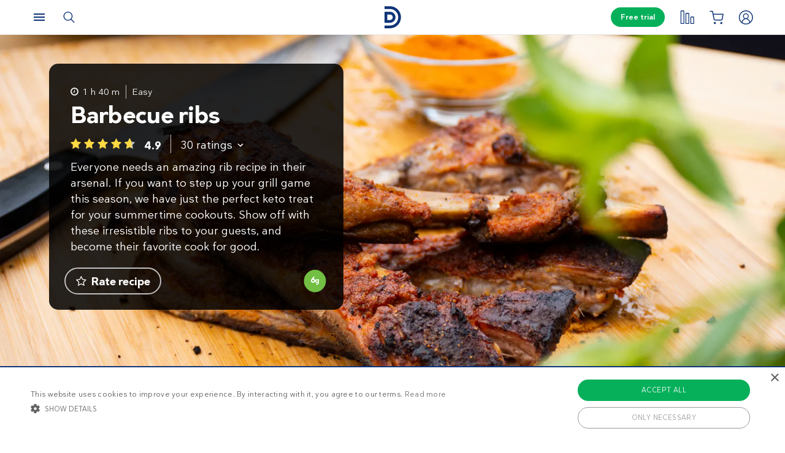

--- FILE ---
content_type: text/html; charset=UTF-8
request_url: https://www.dietdoctor.com/recipes/barbecue-ribs
body_size: 47461
content:
<!DOCTYPE html>
<html lang="en" prefix="og: http://ogp.me/ns# fb: http://ogp.me/ns/fb#" class="no-js"  data-country="us" data-language="en">
<head>
<meta charset="UTF-8" />
<title>Keto Barbecue Ribs - Perfect Grill Recipe - Diet Doctor</title>
<meta http-equiv="Content-Type" content="text/html; charset=UTF-8" />
<meta name="viewport" content="initial-scale=1.0" />
<meta name="description" content="Everyone needs an amazing rib recipe in their arsenal. If you want to step up your grill game this season, we have just the perfect keto treat for your summertime cookouts. Show off with these irresistible ribs to your guests, and become their favorite cook for good." />
<meta itemprop="datePublished" content="2019-05-21T10:31:53+02:00" />
<meta itemprop="dateModified" content="2022-08-04T18:02:04+02:00" />
<link rel="pingback" href="https://www.dietdoctor.com/xmlrpc.php" />
<meta name='robots' content='max-image-preview:large' />

<script data-cfasync="false" data-pagespeed-no-defer type="text/javascript">//<![CDATA[
			var dataLayer = dataLayer || [];
		//]]>
</script>
<!-- Start Google Tag Manager  -->
		<script data-cfasync="false" data-pagespeed-no-defer type="text/javascript">//<![CDATA[
//]]>
</script>
			<script data-cfasync="false">//<![CDATA[
			(function(w,d,s,l,i){w[l]=w[l]||[];w[l].push({'gtm.start':
			new Date().getTime(),event:'gtm.js'});var f=d.getElementsByTagName(s)[0],
			j=d.createElement(s),dl=l!='dataLayer'?'&l='+l:'';j.async=true;j.src=
			'//www.googletagmanager.com/gtm.'+'js?id='+i+dl+'';f.parentNode.insertBefore(j,f);
			})(window,document,'script','dataLayer','GTM-WFRPMZS');//]]>
			</script>
<!-- End Google Tag Manager  --><link rel='dns-prefetch' href='//www.dietdoctor.com' />
<link rel='dns-prefetch' href='//player.vimeo.com' />
<link rel='dns-prefetch' href='//dietdoctor-ratings-js.netlify.app' />
<link rel="canonical" href="https://www.dietdoctor.com/recipes/barbecue-ribs" /><link rel="alternate" type="application/rss+xml" title="Diet Doctor &raquo; Barbecue ribs Comments Feed" href="https://www.dietdoctor.com/recipes/barbecue-ribs/feed" />
<script type='application/ld+json'>{"@context":"http:\/\/schema.org","@type":"WebSite","@id":"#website","url":"https:\/\/www.dietdoctor.com\/","name":"Diet Doctor","potentialAction":{"@type":"SearchAction","target":"https:\/\/www.dietdoctor.com\/?s={search_term_string}","query-input":"required name=search_term_string"}}</script>
<script type='application/ld+json'>{"@context":"http:\/\/schema.org","@type":"Organization","@id":"#organization","name":"Diet Doctor","url":"https:\/\/www.dietdoctor.com","legalName":"Diet Doctor Sweden AB","vatID":"SE556777806201","numberOfEmployees":60,"address":"Vasagatan 40, 111 20 Stockholm, Sweden","founder":"Andreas Eenfeldt","foundingDate":"2007-12-23","knowsAbout":"Empowering people everywhere to dramatically improve their health","awards":"DI Gaselle","logo":"https:\/\/i.dietdoctor.com\/wp-content\/uploads\/2021\/06\/DD_logo_152x60.png","sameAs":["https:\/\/www.facebook.com\/thedietdoctor","https:\/\/www.instagram.com\/diet_doctor","https:\/\/twitter.com\/DietDoctor","https:\/\/www.pinterest.com\/thedietdoctor","https:\/\/www.youtube.com\/c\/DietDoctorVideo"]}</script>
<link rel='stylesheet' id='premium-lock-css' href='/wp-content/themes/ckdc/dist/css/cta-premium-lock.min.css?ver=1747984601' type='text/css' media='all' />
<link rel='stylesheet' id='ckdc-main-css-css' href='/wp-content/themes/ckdc/dist/css/main.min.css?ver=1747984601' type='text/css' media='all' />
<link rel='stylesheet' id='ckdc-preview-item-css-css' href='/wp-content/themes/ckdc/dist/css/preview-item.min.css?ver=1747984601' type='text/css' media='all' />
<link rel='stylesheet' id='ckdc-ratings-css-css' href='/wp-content/themes/ckdc/dist/css/ratings.min.css?ver=1747984601' type='text/css' media='all' />
<link rel='stylesheet' id='ckdc-print-css-css' href='/wp-content/themes/ckdc/dist/css/print.min.css?ver=1747984601' type='text/css' media='all' />
<link rel='stylesheet' id='ckdc-font-awesome-css-css' href='/wp-content/themes/ckdc/dist/css/font-awesome.min.css?ver=1747984601' type='text/css' media='all' />
<link rel='stylesheet' id='ckdc-recipe-css-css' href='/wp-content/themes/ckdc/dist/css/recipe.min.css?ver=1747984601' type='text/css' media='all' />
<link rel='stylesheet' id='ckdc-huge-feature-css-css' href='/wp-content/themes/ckdc/dist/css/huge-feature.min.css?ver=1747984601' type='text/css' media='all' />
<link rel='stylesheet' id='external-nav-css' href='/navigation/index.css?ver=1.162.3' type='text/css' media='all' />
<link rel='stylesheet' id='classic-theme-styles-css' href='/wp-includes/css/classic-themes.min.css?ver=6.2.2' type='text/css' media='all' />
<style id='global-styles-inline-css' type='text/css'>
body{--wp--preset--color--black: #404040;--wp--preset--color--cyan-bluish-gray: #abb8c3;--wp--preset--color--white: #ffffff;--wp--preset--color--pale-pink: #f78da7;--wp--preset--color--vivid-red: #cf2e2e;--wp--preset--color--luminous-vivid-orange: #ff6900;--wp--preset--color--luminous-vivid-amber: #fcb900;--wp--preset--color--light-green-cyan: #7bdcb5;--wp--preset--color--vivid-green-cyan: #00d084;--wp--preset--color--pale-cyan-blue: #8ed1fc;--wp--preset--color--vivid-cyan-blue: #0693e3;--wp--preset--color--vivid-purple: #9b51e0;--wp--preset--color--blue: #0e3478;--wp--preset--color--blue-tint: #6f86af;--wp--preset--color--blue-faint: #6e86ae;--wp--preset--color--blue-light: #d0d7e3;--wp--preset--color--blue-superlight: #f7f8fb;--wp--preset--color--green: #06b05b;--wp--preset--color--green-tint: #38c07c;--wp--preset--color--green-matte: #76c69a;--wp--preset--color--green-light: #f6fdea;--wp--preset--color--grey: #c0c0c0;--wp--preset--color--mid-grey: #979797;--wp--preset--color--mid-dark-grey: #606060;--wp--preset--color--mid-darker-grey: #4A4A4A;--wp--preset--color--dark-grey: #2a2a2a;--wp--preset--color--light-grey: #f2f2f2;--wp--preset--color--lighter-grey: #f9f9f9;--wp--preset--color--yellow: #fdd943;--wp--preset--color--red: #e9530e;--wp--preset--color--red-faint: #f05c5c;--wp--preset--color--gold: #E1C058;--wp--preset--color--gold-light: #EED27C;--wp--preset--color--pink: #e73568;--wp--preset--color--pink-dark: #c6335d;--wp--preset--color--pink-faint: #f086a4;--wp--preset--color--pink-matte: #FFEBF1;--wp--preset--color--pink-light: #fcf5f7;--wp--preset--color--slime-green: #c4f44f;--wp--preset--color--nile-blue: #163c4e;--wp--preset--color--grey-teal: #739daa;--wp--preset--color--light-beige: #F3F2EF;--wp--preset--gradient--vivid-cyan-blue-to-vivid-purple: linear-gradient(135deg,rgba(6,147,227,1) 0%,rgb(155,81,224) 100%);--wp--preset--gradient--light-green-cyan-to-vivid-green-cyan: linear-gradient(135deg,rgb(122,220,180) 0%,rgb(0,208,130) 100%);--wp--preset--gradient--luminous-vivid-amber-to-luminous-vivid-orange: linear-gradient(135deg,rgba(252,185,0,1) 0%,rgba(255,105,0,1) 100%);--wp--preset--gradient--luminous-vivid-orange-to-vivid-red: linear-gradient(135deg,rgba(255,105,0,1) 0%,rgb(207,46,46) 100%);--wp--preset--gradient--very-light-gray-to-cyan-bluish-gray: linear-gradient(135deg,rgb(238,238,238) 0%,rgb(169,184,195) 100%);--wp--preset--gradient--cool-to-warm-spectrum: linear-gradient(135deg,rgb(74,234,220) 0%,rgb(151,120,209) 20%,rgb(207,42,186) 40%,rgb(238,44,130) 60%,rgb(251,105,98) 80%,rgb(254,248,76) 100%);--wp--preset--gradient--blush-light-purple: linear-gradient(135deg,rgb(255,206,236) 0%,rgb(152,150,240) 100%);--wp--preset--gradient--blush-bordeaux: linear-gradient(135deg,rgb(254,205,165) 0%,rgb(254,45,45) 50%,rgb(107,0,62) 100%);--wp--preset--gradient--luminous-dusk: linear-gradient(135deg,rgb(255,203,112) 0%,rgb(199,81,192) 50%,rgb(65,88,208) 100%);--wp--preset--gradient--pale-ocean: linear-gradient(135deg,rgb(255,245,203) 0%,rgb(182,227,212) 50%,rgb(51,167,181) 100%);--wp--preset--gradient--electric-grass: linear-gradient(135deg,rgb(202,248,128) 0%,rgb(113,206,126) 100%);--wp--preset--gradient--midnight: linear-gradient(135deg,rgb(2,3,129) 0%,rgb(40,116,252) 100%);--wp--preset--duotone--dark-grayscale: url('#wp-duotone-dark-grayscale');--wp--preset--duotone--grayscale: url('#wp-duotone-grayscale');--wp--preset--duotone--purple-yellow: url('#wp-duotone-purple-yellow');--wp--preset--duotone--blue-red: url('#wp-duotone-blue-red');--wp--preset--duotone--midnight: url('#wp-duotone-midnight');--wp--preset--duotone--magenta-yellow: url('#wp-duotone-magenta-yellow');--wp--preset--duotone--purple-green: url('#wp-duotone-purple-green');--wp--preset--duotone--blue-orange: url('#wp-duotone-blue-orange');--wp--preset--font-size--small: 13px;--wp--preset--font-size--medium: 20px;--wp--preset--font-size--large: 36px;--wp--preset--font-size--x-large: 42px;--wp--preset--spacing--20: 0.44rem;--wp--preset--spacing--30: 0.67rem;--wp--preset--spacing--40: 1rem;--wp--preset--spacing--50: 1.5rem;--wp--preset--spacing--60: 2.25rem;--wp--preset--spacing--70: 3.38rem;--wp--preset--spacing--80: 5.06rem;--wp--preset--shadow--natural: 6px 6px 9px rgba(0, 0, 0, 0.2);--wp--preset--shadow--deep: 12px 12px 50px rgba(0, 0, 0, 0.4);--wp--preset--shadow--sharp: 6px 6px 0px rgba(0, 0, 0, 0.2);--wp--preset--shadow--outlined: 6px 6px 0px -3px rgba(255, 255, 255, 1), 6px 6px rgba(0, 0, 0, 1);--wp--preset--shadow--crisp: 6px 6px 0px rgba(0, 0, 0, 1);}:where(.is-layout-flex){gap: 0.5em;}body .is-layout-flow > .alignleft{float: left;margin-inline-start: 0;margin-inline-end: 2em;}body .is-layout-flow > .alignright{float: right;margin-inline-start: 2em;margin-inline-end: 0;}body .is-layout-flow > .aligncenter{margin-left: auto !important;margin-right: auto !important;}body .is-layout-constrained > .alignleft{float: left;margin-inline-start: 0;margin-inline-end: 2em;}body .is-layout-constrained > .alignright{float: right;margin-inline-start: 2em;margin-inline-end: 0;}body .is-layout-constrained > .aligncenter{margin-left: auto !important;margin-right: auto !important;}body .is-layout-constrained > :where(:not(.alignleft):not(.alignright):not(.alignfull)){max-width: var(--wp--style--global--content-size);margin-left: auto !important;margin-right: auto !important;}body .is-layout-constrained > .alignwide{max-width: var(--wp--style--global--wide-size);}body .is-layout-flex{display: flex;}body .is-layout-flex{flex-wrap: wrap;align-items: center;}body .is-layout-flex > *{margin: 0;}:where(.wp-block-columns.is-layout-flex){gap: 2em;}.has-black-color{color: var(--wp--preset--color--black) !important;}.has-cyan-bluish-gray-color{color: var(--wp--preset--color--cyan-bluish-gray) !important;}.has-white-color{color: var(--wp--preset--color--white) !important;}.has-pale-pink-color{color: var(--wp--preset--color--pale-pink) !important;}.has-vivid-red-color{color: var(--wp--preset--color--vivid-red) !important;}.has-luminous-vivid-orange-color{color: var(--wp--preset--color--luminous-vivid-orange) !important;}.has-luminous-vivid-amber-color{color: var(--wp--preset--color--luminous-vivid-amber) !important;}.has-light-green-cyan-color{color: var(--wp--preset--color--light-green-cyan) !important;}.has-vivid-green-cyan-color{color: var(--wp--preset--color--vivid-green-cyan) !important;}.has-pale-cyan-blue-color{color: var(--wp--preset--color--pale-cyan-blue) !important;}.has-vivid-cyan-blue-color{color: var(--wp--preset--color--vivid-cyan-blue) !important;}.has-vivid-purple-color{color: var(--wp--preset--color--vivid-purple) !important;}.has-black-background-color{background-color: var(--wp--preset--color--black) !important;}.has-cyan-bluish-gray-background-color{background-color: var(--wp--preset--color--cyan-bluish-gray) !important;}.has-white-background-color{background-color: var(--wp--preset--color--white) !important;}.has-pale-pink-background-color{background-color: var(--wp--preset--color--pale-pink) !important;}.has-vivid-red-background-color{background-color: var(--wp--preset--color--vivid-red) !important;}.has-luminous-vivid-orange-background-color{background-color: var(--wp--preset--color--luminous-vivid-orange) !important;}.has-luminous-vivid-amber-background-color{background-color: var(--wp--preset--color--luminous-vivid-amber) !important;}.has-light-green-cyan-background-color{background-color: var(--wp--preset--color--light-green-cyan) !important;}.has-vivid-green-cyan-background-color{background-color: var(--wp--preset--color--vivid-green-cyan) !important;}.has-pale-cyan-blue-background-color{background-color: var(--wp--preset--color--pale-cyan-blue) !important;}.has-vivid-cyan-blue-background-color{background-color: var(--wp--preset--color--vivid-cyan-blue) !important;}.has-vivid-purple-background-color{background-color: var(--wp--preset--color--vivid-purple) !important;}.has-black-border-color{border-color: var(--wp--preset--color--black) !important;}.has-cyan-bluish-gray-border-color{border-color: var(--wp--preset--color--cyan-bluish-gray) !important;}.has-white-border-color{border-color: var(--wp--preset--color--white) !important;}.has-pale-pink-border-color{border-color: var(--wp--preset--color--pale-pink) !important;}.has-vivid-red-border-color{border-color: var(--wp--preset--color--vivid-red) !important;}.has-luminous-vivid-orange-border-color{border-color: var(--wp--preset--color--luminous-vivid-orange) !important;}.has-luminous-vivid-amber-border-color{border-color: var(--wp--preset--color--luminous-vivid-amber) !important;}.has-light-green-cyan-border-color{border-color: var(--wp--preset--color--light-green-cyan) !important;}.has-vivid-green-cyan-border-color{border-color: var(--wp--preset--color--vivid-green-cyan) !important;}.has-pale-cyan-blue-border-color{border-color: var(--wp--preset--color--pale-cyan-blue) !important;}.has-vivid-cyan-blue-border-color{border-color: var(--wp--preset--color--vivid-cyan-blue) !important;}.has-vivid-purple-border-color{border-color: var(--wp--preset--color--vivid-purple) !important;}.has-vivid-cyan-blue-to-vivid-purple-gradient-background{background: var(--wp--preset--gradient--vivid-cyan-blue-to-vivid-purple) !important;}.has-light-green-cyan-to-vivid-green-cyan-gradient-background{background: var(--wp--preset--gradient--light-green-cyan-to-vivid-green-cyan) !important;}.has-luminous-vivid-amber-to-luminous-vivid-orange-gradient-background{background: var(--wp--preset--gradient--luminous-vivid-amber-to-luminous-vivid-orange) !important;}.has-luminous-vivid-orange-to-vivid-red-gradient-background{background: var(--wp--preset--gradient--luminous-vivid-orange-to-vivid-red) !important;}.has-very-light-gray-to-cyan-bluish-gray-gradient-background{background: var(--wp--preset--gradient--very-light-gray-to-cyan-bluish-gray) !important;}.has-cool-to-warm-spectrum-gradient-background{background: var(--wp--preset--gradient--cool-to-warm-spectrum) !important;}.has-blush-light-purple-gradient-background{background: var(--wp--preset--gradient--blush-light-purple) !important;}.has-blush-bordeaux-gradient-background{background: var(--wp--preset--gradient--blush-bordeaux) !important;}.has-luminous-dusk-gradient-background{background: var(--wp--preset--gradient--luminous-dusk) !important;}.has-pale-ocean-gradient-background{background: var(--wp--preset--gradient--pale-ocean) !important;}.has-electric-grass-gradient-background{background: var(--wp--preset--gradient--electric-grass) !important;}.has-midnight-gradient-background{background: var(--wp--preset--gradient--midnight) !important;}.has-small-font-size{font-size: var(--wp--preset--font-size--small) !important;}.has-medium-font-size{font-size: var(--wp--preset--font-size--medium) !important;}.has-large-font-size{font-size: var(--wp--preset--font-size--large) !important;}.has-x-large-font-size{font-size: var(--wp--preset--font-size--x-large) !important;}
.wp-block-navigation a:where(:not(.wp-element-button)){color: inherit;}
:where(.wp-block-columns.is-layout-flex){gap: 2em;}
.wp-block-pullquote{font-size: 1.5em;line-height: 1.6;}
</style>
<link rel='stylesheet' id='ckdc-shopping-list-header-style-css' href='/wp-content/themes/ckdc/dist/css/shopping-list-header.min.css?ver=1747984601' type='text/css' media='all' />
<link rel='stylesheet' id='ckdc-shopping-list-style-css' href='/wp-content/themes/ckdc/dist/css/shopping-list.min.css?ver=1747984601' type='text/css' media='all' />
<script type='text/javascript'>
/* <![CDATA[ */
var ckdc = {"s":{"login_empty_email":"You must enter an email.","login_empty_password":"You must enter a password.","servings":"servings","search_title":"You searched for %s - Diet Doctor","empty_search_title":"What are you looking for? - Diet Doctor","popup_logo":"https:\/\/www.dietdoctor.com\/wp-content\/themes\/ckdc\/images\/ddplus-white-gold.svg","popup_logo_alt":"Diet Doctor","popup_btn_title":"Start free trial","popup_btn_class":"dd-member-signup"},"carouselZoomedSizes":"(min-width:1500px) 752px, (min-width: 1200px) 48vw, (min-width: 900px) 44vw, (min-width: 600px) 67vw, 72vw","carouselZoomedSizesVt":"(min-width:1300px) 358px, (min-width: 1200px) 27vw, (min-width: 900px) 36vw, (min-width: 600px) 55vw, 59vw","premiumLock":{"contentId":"wp-us-recipe-3923113","isPremium":false,"checkoutUrl":"https:\/\/www.dietdoctor.com\/become-member?content=new-member","checkoutTitle":"Start my free trial","signupUrl":"https:\/\/www.dietdoctor.com\/new-member\/recipes","signupTitle":"Learn more","footer":"No commitment, cancel anytime. Already a member? <a href=\"https:\/\/www.dietdoctor.com\/login?redirect=\/recipes\/barbecue-ribs\">Sign in here<\/a>","feature":{"checkoutUrl":"https:\/\/www.dietdoctor.com\/become-member?content=new-member&source=feature-lock","signupUrl":"https:\/\/www.dietdoctor.com\/new-member\/recipes?source=feature-lock","title":"Unlock your health<br \/>with Diet Doctor Plus","desc":"Start your free trial to access this and other DD+ benefits that help make healthy eating easy as pie."},"premium":{"checkoutUrl":"https:\/\/www.dietdoctor.com\/become-member?content=new-member&source=premium-lock","signupUrl":"https:\/\/www.dietdoctor.com\/new-member\/recipes?source=premium-lock","title":"Join and enjoy our<br \/>premium recipes","desc":"Our selection of premium recipes are available exclusively to members. Get a taste with your free trial!","countdown":"This is <b>%%COUNT%%<\/b> of the premium recipes you can view as a non-member. Want unlimited access to all our recipes, meal plans, and more? <a href=\"%%LINK%%\" onclick=\"ckdc.events.selectPromotion('premium-count', 'recipe-premium', 'checkout');\">Start your free trial today<\/a>."}},"ajaxurl":"https:\/\/www.dietdoctor.com\/wp-admin\/admin-ajax.php","fullSizeBreakpoint":"769","environment":"PRODUCTION","imageDir":"https:\/\/www.dietdoctor.com\/wp-content\/themes\/ckdc\/images\/","featureFlags":{"favoritesApi":true},"DDAPI":"https:\/\/ddapi.prod.dietdoctor.com","NAME_PLACEHOLDER":"NamePlaceHolder","SITE_LANGUAGE":"en","rating":{"itemId":"wp-us-recipe-3923113","itemType":"recipe","ratingTarget":"#ratings","ratingMobileTarget":"#ratings-mobile","detailedRatingTarget":"#ratings-details","detailedRatingMobileTarget":"#ratings-details-mobile","recipeTitle":"Barbecue ribs","recipeImage":"https:\/\/i.dietdoctor.com\/wp-content\/uploads\/2019\/03\/Ribs-Jill-Wallentin-2-V.jpg?auto=compress%2Cformat&w=3724&h=5586&fit=crop","itemRatings":{"averageRating":4.87,"numberOfRatings":30,"distribution":{"1":0,"2":0,"3":0.0667,"4":0,"5":0.9333}},"nonce":"0225ef446a","translations":{"ratings":"Ratings","rateRecipe":"Rate recipe","updateRating":"Update rating","question":"How did you like this recipe?","giveFeedback":"Please provide feedback on how we could improve this recipe","rating1":"Poor","rating2":"Fair","rating3":"Ok","rating4":"Good","rating5":"Great","submitRating":"Submit rating","submitLoading":"Loading...","submitError":"Submission failed. Please try again later","invalidRatingError":"Please try again!<br \/>Give this recipe a star rating to submit.","feedbackRequiredError":"Please share your feedback with us!","submitThanksForRating":"Thank you for rating this recipe!","notEnoughRatings":"Not enough ratings"}},"ratingRedirect":"https:\/\/www.dietdoctor.com\/new-member","shoppingList":{"shoppingListNotificationIconSelector":"#shopping-list-notification","shoppingListServingsTagSelector":".ckdc-recipe-servings > select","shoppingListAddButtonTagSelector":"#shopping-list-add-recipe","shoppingListToastNotificationTagSelector":"#shopping-list-toast-notification","language":"en","userId":null,"recipeId":"wp-us-recipe-3923113","numIngredientsInRecipe":11,"translations":{"recipeHasBeenAdded":"This recipe has been added to the shopping list."}}};
var auth = {"s":{"incorrectLoginMessage":"Incorrect email address or password.","generalErrorMessage":"We are sorry but an error occurred, please try again!","isConflictMessage":"An account is already registered with your email address. Please login.","isInvalidPass":"The password is too short.","continue":"Continue","logOut":"Log out"}};
/* ]]> */
</script>
<script type="text/javascript">document.documentElement.classList.add("js"),document.documentElement.classList.remove("no-js"),"ontouchstart"in document.documentElement?document.documentElement.classList.add("touch"):document.documentElement.classList.add("no-touch"),ckdc.getWindowOrientation=function(){return document.body&&null!=document.body.className.match(/\bforce-horizontal\b/)||window.innerWidth>window.innerHeight?"horizontal":"vertical"},ckdc.orientation=ckdc.getWindowOrientation(),ckdc.ready=function(e){ckdc.require(["setup"],e)},ckdc.require=function(e,t,n){if("object"==typeof e&&"function"==typeof t){if(void 0===n)n=1;else if(n>300)return void console.log("Required JS modules missing, giving up!");if(void 0!==window.jQuery&&void 0!==window.Cookies){var o=!1;jQuery.each(e,(function(e,t){return void 0!==ckdc[t]||(void 0!==window[t]&&"string"==typeof t&&t.length>=1&&t.charAt(0)==t.charAt(0).toUpperCase()||(o=!0,!1))})),o?window.setTimeout(i,100):jQuery(document).ready(t)}else window.setTimeout(i,100)}function i(){ckdc.require(e,t,n+1)}},/iPad|iPhone/.test(navigator.userAgent)&&!window.MSStream||document.documentElement.classList.add("not-ios");
//# sourceMappingURL=head.min.js.map
</script><script type='text/javascript' src='https://www.dietdoctor.com/wp-content/themes/ckdc/dist/js/b61a9316295a3a092c7d869413779980.min.js?ver=1747984601' id='cookie-consent-js'></script>
<script type='text/javascript' src='https://www.dietdoctor.com/wp-content/themes/ckdc/dist/js/events.min.js?ver=1747984601' id='ckdc-events-js'></script>
<script defer type='text/javascript' src='https://dietdoctor-ratings-js.netlify.app/ratings-latest.js?ver=6.2.2#defer' id='ratings-js-js'></script>
<link rel='shortlink' href='https://www.dietdoctor.com/?p=3923113' />
<link rel="preload" href="https://dietdoctor-ratings-js.netlify.app/ratings-latest.css" as="style" onload="this.rel='stylesheet'" /><!-- Start favicons & manifest --><link rel="icon" type="image/png" href="/favicon-16x16.png" sizes="16x16"><link rel="icon" type="image/png" href="/favicon-32x32.png" sizes="32x32"><link rel="icon" type="image/png" href="/favicon-96x96.png" sizes="96x96"><link rel="icon" type="image/png" href="/android-icon-144x144.png" sizes="144x144"><link rel="icon" type="image/png" href="/android-icon-192x192.png" sizes="192x192"><link rel="manifest" href="/manifest.json"><meta name="msapplication-TileColor" content="#2b5797"><meta name="msapplication-TileImage" content="/ms-icon-144x144.png"><meta name="theme-color" content="#ffffff"><!-- / End favicons & manifest --><!-- Start preconnect links --><link rel="preconnect" href="https://i.dietdoctor.com"><link rel="preconnect" href="https://dietdoctor-elements.netlify.app"><!-- / End preconnect links  --><!-- Start prefetch links --><link rel="dns-prefetch" href="https://i.dietdoctor.com"><link rel="dns-prefetch" href="https://www.googletagmanager.com"><link rel="dns-prefetch" href="https://www.google-analytics.com"><link rel="dns-prefetch" href="https://www.googleadservices.com"><link rel="dns-prefetch" href="https://bat.bing.com"><!-- / End preconnect links  --><!-- Start preload fonts --><link rel="preload" href="/fonts/DDSansTempo-Regular.woff2" as="font" type="font/woff2" crossOrigin="anonymous"><link rel="preload" href="/fonts/DDSansTempo-Medium.woff2" as="font" type="font/woff2" crossOrigin="anonymous"><link rel="preload" href="/fonts/DDSansTempo-Bold.woff2" as="font" type="font/woff2" crossOrigin="anonymous"><link rel="preload" href="/fonts/DDSansTempo-Italic.woff2" as="font" type="font/woff2" crossOrigin="anonymous"><link rel="preload" href="/fonts/fontawesome-webfont.woff2" as="font" type="font/woff2" crossOrigin="anonymous"><!-- / End preload fonts --><!-- Start preload scripts --><link rel="preload" href="https://www.googletagmanager.com/gtag/js?id=GTM-WFRPMZS" as="script"><!-- End preload scripts -->
<!-- START - Open Graph and Twitter Card Tags 3.3.0 -->
 <!-- Facebook Open Graph -->
  <meta property="og:locale" content="en_US"/>
  <meta property="og:site_name" content="Diet Doctor"/>
  <meta property="og:title" content="Keto Barbecue Ribs - Perfect Grill Recipe - Diet Doctor"/>
  <meta property="og:url" content="https://www.dietdoctor.com/recipes/barbecue-ribs"/>
  <meta property="og:type" content="article"/>
  <meta property="og:description" content="Everyone needs an amazing rib recipe in their arsenal. If you want to step up your grill game this season, we have just the perfect keto treat for your summertime cookouts. Show off with these irresistible ribs to your guests, and become their favorite cook for good."/>
  <meta property="og:image" content="https://www.dietdoctor.com/wp-content/uploads/2019/03/Ribs-Jill-Wallentin-2-V.jpg"/>
  <meta property="og:image:url" content="https://www.dietdoctor.com/wp-content/uploads/2019/03/Ribs-Jill-Wallentin-2-V.jpg"/>
  <meta property="og:image:secure_url" content="https://www.dietdoctor.com/wp-content/uploads/2019/03/Ribs-Jill-Wallentin-2-V.jpg"/>
 <!-- Google+ / Schema.org -->
  <meta itemprop="name" content="Keto Barbecue Ribs - Perfect Grill Recipe - Diet Doctor"/>
  <meta itemprop="headline" content="Keto Barbecue Ribs - Perfect Grill Recipe - Diet Doctor"/>
  <meta itemprop="description" content="Everyone needs an amazing rib recipe in their arsenal. If you want to step up your grill game this season, we have just the perfect keto treat for your summertime cookouts. Show off with these irresistible ribs to your guests, and become their favorite cook for good."/>
  <meta itemprop="image" content="https://www.dietdoctor.com/wp-content/uploads/2019/03/Ribs-Jill-Wallentin-2-V.jpg"/>
  <meta itemprop="author" content="Emőke Csoma"/>
  <!--<meta itemprop="publisher" content="Diet Doctor"/>--> <!-- To solve: The attribute publisher.itemtype has an invalid value -->
 <!-- Twitter Cards -->
  <meta name="twitter:title" content="Keto Barbecue Ribs - Perfect Grill Recipe - Diet Doctor"/>
  <meta name="twitter:url" content="https://www.dietdoctor.com/recipes/barbecue-ribs"/>
  <meta name="twitter:description" content="Everyone needs an amazing rib recipe in their arsenal. If you want to step up your grill game this season, we have just the perfect keto treat for your summertime cookouts. Show off with these irresistible ribs to your guests, and become their favorite cook for good."/>
  <meta name="twitter:image" content="https://www.dietdoctor.com/wp-content/uploads/2019/03/Ribs-Jill-Wallentin-2-V.jpg"/>
  <meta name="twitter:card" content="summary_large_image"/>
 <!-- SEO -->
 <!-- Misc. tags -->
 <!-- is_singular -->
<!-- END - Open Graph and Twitter Card Tags 3.3.0 -->
	
</head>
<body class="kd_recipe-template-default single single-kd_recipe postid-3923113 new-nav huge-feature has-dual-feature no-huge-feature-content-mobile huge-feature-full-height">
<svg xmlns="http://www.w3.org/2000/svg" viewBox="0 0 0 0" width="0" height="0" focusable="false" role="none" style="visibility: hidden; position: absolute; left: -9999px; overflow: hidden;" ><defs><filter id="wp-duotone-dark-grayscale"><feColorMatrix color-interpolation-filters="sRGB" type="matrix" values=" .299 .587 .114 0 0 .299 .587 .114 0 0 .299 .587 .114 0 0 .299 .587 .114 0 0 " /><feComponentTransfer color-interpolation-filters="sRGB" ><feFuncR type="table" tableValues="0 0.49803921568627" /><feFuncG type="table" tableValues="0 0.49803921568627" /><feFuncB type="table" tableValues="0 0.49803921568627" /><feFuncA type="table" tableValues="1 1" /></feComponentTransfer><feComposite in2="SourceGraphic" operator="in" /></filter></defs></svg><svg xmlns="http://www.w3.org/2000/svg" viewBox="0 0 0 0" width="0" height="0" focusable="false" role="none" style="visibility: hidden; position: absolute; left: -9999px; overflow: hidden;" ><defs><filter id="wp-duotone-grayscale"><feColorMatrix color-interpolation-filters="sRGB" type="matrix" values=" .299 .587 .114 0 0 .299 .587 .114 0 0 .299 .587 .114 0 0 .299 .587 .114 0 0 " /><feComponentTransfer color-interpolation-filters="sRGB" ><feFuncR type="table" tableValues="0 1" /><feFuncG type="table" tableValues="0 1" /><feFuncB type="table" tableValues="0 1" /><feFuncA type="table" tableValues="1 1" /></feComponentTransfer><feComposite in2="SourceGraphic" operator="in" /></filter></defs></svg><svg xmlns="http://www.w3.org/2000/svg" viewBox="0 0 0 0" width="0" height="0" focusable="false" role="none" style="visibility: hidden; position: absolute; left: -9999px; overflow: hidden;" ><defs><filter id="wp-duotone-purple-yellow"><feColorMatrix color-interpolation-filters="sRGB" type="matrix" values=" .299 .587 .114 0 0 .299 .587 .114 0 0 .299 .587 .114 0 0 .299 .587 .114 0 0 " /><feComponentTransfer color-interpolation-filters="sRGB" ><feFuncR type="table" tableValues="0.54901960784314 0.98823529411765" /><feFuncG type="table" tableValues="0 1" /><feFuncB type="table" tableValues="0.71764705882353 0.25490196078431" /><feFuncA type="table" tableValues="1 1" /></feComponentTransfer><feComposite in2="SourceGraphic" operator="in" /></filter></defs></svg><svg xmlns="http://www.w3.org/2000/svg" viewBox="0 0 0 0" width="0" height="0" focusable="false" role="none" style="visibility: hidden; position: absolute; left: -9999px; overflow: hidden;" ><defs><filter id="wp-duotone-blue-red"><feColorMatrix color-interpolation-filters="sRGB" type="matrix" values=" .299 .587 .114 0 0 .299 .587 .114 0 0 .299 .587 .114 0 0 .299 .587 .114 0 0 " /><feComponentTransfer color-interpolation-filters="sRGB" ><feFuncR type="table" tableValues="0 1" /><feFuncG type="table" tableValues="0 0.27843137254902" /><feFuncB type="table" tableValues="0.5921568627451 0.27843137254902" /><feFuncA type="table" tableValues="1 1" /></feComponentTransfer><feComposite in2="SourceGraphic" operator="in" /></filter></defs></svg><svg xmlns="http://www.w3.org/2000/svg" viewBox="0 0 0 0" width="0" height="0" focusable="false" role="none" style="visibility: hidden; position: absolute; left: -9999px; overflow: hidden;" ><defs><filter id="wp-duotone-midnight"><feColorMatrix color-interpolation-filters="sRGB" type="matrix" values=" .299 .587 .114 0 0 .299 .587 .114 0 0 .299 .587 .114 0 0 .299 .587 .114 0 0 " /><feComponentTransfer color-interpolation-filters="sRGB" ><feFuncR type="table" tableValues="0 0" /><feFuncG type="table" tableValues="0 0.64705882352941" /><feFuncB type="table" tableValues="0 1" /><feFuncA type="table" tableValues="1 1" /></feComponentTransfer><feComposite in2="SourceGraphic" operator="in" /></filter></defs></svg><svg xmlns="http://www.w3.org/2000/svg" viewBox="0 0 0 0" width="0" height="0" focusable="false" role="none" style="visibility: hidden; position: absolute; left: -9999px; overflow: hidden;" ><defs><filter id="wp-duotone-magenta-yellow"><feColorMatrix color-interpolation-filters="sRGB" type="matrix" values=" .299 .587 .114 0 0 .299 .587 .114 0 0 .299 .587 .114 0 0 .299 .587 .114 0 0 " /><feComponentTransfer color-interpolation-filters="sRGB" ><feFuncR type="table" tableValues="0.78039215686275 1" /><feFuncG type="table" tableValues="0 0.94901960784314" /><feFuncB type="table" tableValues="0.35294117647059 0.47058823529412" /><feFuncA type="table" tableValues="1 1" /></feComponentTransfer><feComposite in2="SourceGraphic" operator="in" /></filter></defs></svg><svg xmlns="http://www.w3.org/2000/svg" viewBox="0 0 0 0" width="0" height="0" focusable="false" role="none" style="visibility: hidden; position: absolute; left: -9999px; overflow: hidden;" ><defs><filter id="wp-duotone-purple-green"><feColorMatrix color-interpolation-filters="sRGB" type="matrix" values=" .299 .587 .114 0 0 .299 .587 .114 0 0 .299 .587 .114 0 0 .299 .587 .114 0 0 " /><feComponentTransfer color-interpolation-filters="sRGB" ><feFuncR type="table" tableValues="0.65098039215686 0.40392156862745" /><feFuncG type="table" tableValues="0 1" /><feFuncB type="table" tableValues="0.44705882352941 0.4" /><feFuncA type="table" tableValues="1 1" /></feComponentTransfer><feComposite in2="SourceGraphic" operator="in" /></filter></defs></svg><svg xmlns="http://www.w3.org/2000/svg" viewBox="0 0 0 0" width="0" height="0" focusable="false" role="none" style="visibility: hidden; position: absolute; left: -9999px; overflow: hidden;" ><defs><filter id="wp-duotone-blue-orange"><feColorMatrix color-interpolation-filters="sRGB" type="matrix" values=" .299 .587 .114 0 0 .299 .587 .114 0 0 .299 .587 .114 0 0 .299 .587 .114 0 0 " /><feComponentTransfer color-interpolation-filters="sRGB" ><feFuncR type="table" tableValues="0.098039215686275 1" /><feFuncG type="table" tableValues="0 0.66274509803922" /><feFuncB type="table" tableValues="0.84705882352941 0.41960784313725" /><feFuncA type="table" tableValues="1 1" /></feComponentTransfer><feComposite in2="SourceGraphic" operator="in" /></filter></defs></svg><!-- Google Tag Manager (noscript) --><noscript><iframe src="https://www.googletagmanager.com/ns.html?id=GTM-WFRPMZS" height="0" width="0" style="display:none;visibility:hidden"></iframe></noscript><!-- End Google Tag Manager (noscript) -->

<header id="header-new"><div data-lang="en" class="elements elements--navbar elm-h-14 elm-text-gray-900 elm-text-base" data-testid="elements--navbar"><div data-testid="elements--navbar--container" class="print:elm-hidden elm-subpixel-antialiased elm-border-dd-gray-300 elm-border-0 elm-border-b elm-border-solid elm-font-sans elm-fixed elm-z-1001 elm-top-0 elm-left-0 elm-w-full elm-bg-white" style="height: 57px;"><div data-visible="false" data-testid="elements--menu--black-layer" class="elm-bg-opacity-0 elm-fixed elm-z-10 elm-top-0 elm-left-0 elm-bottom-0 elm-right-0 elm-h-screen elm-w-full elm-bg-black elm-transition-all elm-duration-700 elm-pointer-events-none elm-bg-opacity-0"></div><header aria-label="Header" class="elm-absolute elm-z-20 elm-p-2 elm-bg-white elm-w-full md:elm-max-w-screen-xl elm-select-none md:elm-px-0 md:elm-left-0 md:elm-right-0 md:elm-mx-auto" style="right: 0px;"><div class="elm-flex elm-w-full"><div class="elm-flex elm-justify-center elm-items-center elm-w-10 elm-h-10 elm-mx-1"><button tabindex="0" data-track-label="btn:menu:open" class="focus:elm-outline-none elm-p-0 elm-border-0 elm-bg-transparent elm-w-10 elm-h-10 elm-rounded-full elm-overflow-hidden lg:hover:elm-bg-dd-blue-100 elm-pointer-events-auto elm-cursor-pointer" title="Menu" aria-label="Menu"><span class="elm-w-10 elm-h-10 elm-flex elm-justify-center elm-items-center elm-transition elm-pointer-events-none"><svg xmlns="http://www.w3.org/2000/svg" height="24px" viewBox="0 0 24 24" width="24px" class="elm-block elm-fill-current elm-text-dd-blue-900"><path d="M0 0h24v24H0z" fill="none"></path><path d="M3 18h18v-2H3v2zm0-5h18v-2H3v2zm0-7v2h18V6H3z"></path></svg></span></button></div><div class="elm-flex elm-justify-center elm-items-center elm-w-10 elm-h-10 elm-mx-1"><button tabindex="0" data-state="close" data-track-label="btn:search:open" class="focus:elm-outline-none elm-p-0 elm-border-0 elm-pointer-events-auto elm-bg-transparent elm-w-10 elm-h-10 elm-rounded-full elm-overflow-hidden elm-cursor-pointer elm-transition lg:hover:elm-bg-dd-blue-100" title="Search" aria-label="Search"><span class="elm-w-10 elm-h-10 elm-flex elm-justify-center elm-items-center elm-transition elm-pointer-events-none"><svg class="elm-block" width="24" height="24" viewBox="0 0 24 24" fill="none" xmlns="http://www.w3.org/2000/svg"><path d="M21.2897 19.9072L16.5246 15.1462C17.6138 13.8766 18.2491 12.1989 18.2491 10.4306C18.2491 6.34971 14.9362 3.08502 10.8973 3.08502C6.85826 3.08502 3.5 6.34971 3.5 10.3852C3.5 14.4207 6.81288 17.7308 10.8519 17.7308C12.6218 17.7308 14.2555 17.096 15.5262 16.0531L20.3367 20.8594C20.4728 20.9955 20.6544 21.0408 20.8359 21.0408C21.0174 21.0408 21.199 20.9955 21.3351 20.8594C21.562 20.5874 21.562 20.1793 21.2897 19.9072ZM10.8973 16.4158C7.58438 16.4158 4.90684 13.7406 4.90684 10.4306C4.90684 7.12054 7.53899 4.39997 10.8973 4.39997C14.2555 4.39997 16.8877 7.0752 16.8877 10.3852C16.8877 13.6953 14.2101 16.4158 10.8973 16.4158Z" class="elm-fill-current elm-text-dd-blue-900"></path></svg></span></button></div><div class="elm-hidden md:elm-flex elm-h-10 elm-w-28 elm-ml-3"></div><div class="elm-flex elm-flex-auto elm-justify-center elm-items-center"><a tabindex="0" data-track-label="link:home" class="elm-absolute elm-right-0 elm-left-0 elm-w-24 elm-mx-auto elm-flex elm-justify-center focus:elm-outline-none elm-px-2 elm-cursor-pointer elm-pointer-events-auto" href="/" target="_parent" title="Home page" aria-label="Home page"><svg class="elm-pointer-events-none elm-block" width="27" height="37" viewBox="0 0 27 37" fill="none" xmlns="http://www.w3.org/2000/svg"><path d="M8.98779 0.19519H0.0722656V4.69613H8.98779C16.3728 4.69613 22.3574 10.7386 22.3574 18.1952C22.3574 25.6517 16.3691 31.6943 8.98779 31.6943H0.0722656V36.1952H8.98779C18.832 36.1952 26.8151 28.1348 26.8151 18.1952C26.8151 8.25562 18.832 0.19519 8.98779 0.19519Z" fill="#0E3478"></path><path d="M17.8996 18.1952C17.8996 13.2254 13.9099 9.19331 8.98407 9.19331H0.0722656V27.1933H8.98779C13.9099 27.1971 17.8996 23.165 17.8996 18.1952ZM4.53003 13.6943H8.98779C11.4507 13.6943 13.4456 15.7084 13.4456 18.1952C13.4456 20.682 11.4507 22.6961 8.98779 22.6961H4.53003V13.6943Z" fill="#0E3478"></path></svg></a></div><div class="elm-flex elm-justify-center elm-items-center elm-h-10 elm-w-28"></div><div class="elm-static md:elm-relative elm-flex elm-justify-center elm-items-center elm-w-10 elm-h-10 elm-mx-1"><div class="elm-w-10 elm-h-10 elm-rounded-full elm-pointer-events-auto elm-cursor-pointer elm-transition lg:hover:elm-bg-dd-blue-100"><a class="focus:elm-outline-none elm-block elm-rounded-full" tabindex="0" data-track-label="link:user:login" href="/login" target="_parent" title="Login" aria-label="Login"><span class="elm-w-10 elm-h-10 elm-flex elm-justify-center elm-items-center elm-pointer-events-none"><svg class="elm-block" width="25" height="25" viewBox="0 0 24 24" fill="none" xmlns="http://www.w3.org/2000/svg"><path d="M22.1186 11.9565C22.1186 17.6727 17.4847 22.3065 11.7686 22.3065C6.05241 22.3065 1.41855 17.6727 1.41855 11.9565C1.41855 6.2404 6.05241 1.60654 11.7686 1.60654C17.4847 1.60654 22.1186 6.2404 22.1186 11.9565Z" class="elm-stroke-current elm-text-dd-blue-900" stroke-width="1.3"></path><path d="M15.5229 9.98828C15.5229 12.1146 13.7991 13.8383 11.6729 13.8383C9.54656 13.8383 7.82285 12.1146 7.82285 9.98828C7.82285 7.86198 9.54656 6.13828 11.6729 6.13828C13.7991 6.13828 15.5229 7.86198 15.5229 9.98828Z" class="elm-stroke-current elm-text-dd-blue-900" stroke-width="1.3" stroke-linecap="round"></path><path d="M17.748 19.9565C17.748 16.8637 15.0618 13.9565 11.748 13.9565C8.43434 13.9565 5.74805 16.8637 5.74805 19.9565" class="elm-stroke-current elm-text-dd-blue-900" stroke-width="1.3" stroke-linecap="round"></path></svg></span></a></div></div></div></header><nav tabindex="-1" aria-label="Menu" data-state="close" class="elm-hidden md:elm-hidden elm-fixed elm-z-10 md:elm-z-30 elm-overflow-y-auto elm-h-full md:elm-max-w-md elm-min-h-screen elm-top-0 elm-w-full elm-bg-white elm-select-none menu-close"><div class="md:elm-pl-20 md:elm-pr-10 elm-pt-14 elm-p-4 elm-pb-24"><button data-track-label="btn:menu:close" class="focus:elm-outline-none elm-visible elm-p-0 elm-border-0 elm-bg-transparent elm-hidden md:elm-block elm-z-20 elm-absolute elm-top-2 elm-left-3 elm-w-10 elm-h-10 elm-rounded-full elm-overflow-hidden elm-cursor-pointer elm-transition lg:hover:elm-bg-dd-blue-100" title="Close Menu" aria-label="Close Menu"><span class="elm-bg-dd-blue-100 elm-w-10 elm-h-10 elm-flex elm-justify-center elm-items-center elm-pointer-events-none elm-rounded-full"><svg xmlns="http://www.w3.org/2000/svg" height="24px" viewBox="0 0 24 24" width="24px" class="elm-block elm-fill-current elm-text-dd-blue-900"><path d="M0 0h24v24H0z" fill="none"></path><path d="M19 6.41L17.59 5 12 10.59 6.41 5 5 6.41 10.59 12 5 17.59 6.41 19 12 13.41 17.59 19 19 17.59 13.41 12z"></path></svg></span></button><div role="heading" class="elm-font-semibold elm-m-0 elm-ml-1 elm-mt-8 elm-mb-2 elm-text-3xl elm-text-dd-gray-900">Menu</div><ul class="elm-p-0 elm-my-2"></ul><ul aria-label="Guides, Weight loss, Meal plans, Recipes, Health, Videos" class="elm-m-0 elm-mt-2 elm-mb-5 elm-p-0 elm-grid elm-grid-flow-row elm-grid-cols-2 elm-gap-2 elm-list-none"><li class="elm-transition elm-bg-dd-blue-50 elm-h-20 md:elm-h-24 elm-flex elm-rounded-xl lg:hover:elm-bg-dd-blue-100 lg:hover:elm-text-dd-gray-500"><button tabindex="0" data-track-label="btn:open:guides" class="focus:elm-outline-none elm-pointer-events-auto elm-cursor-pointer elm-font-sans elm-text-lg elm-border-0 elm-bg-transparent elm-px-0 elm-w-full elm-py-4 elm-flex elm-text-dd-gray-900 elm-transition elm-font-semibold elm-h-full elm-justify-center elm-items-center elm-relative" title="Guides" aria-label="Guides"><span class="elm-flex-grow elm-text-center elm-pointer-events-none">Guides</span></button><div class="elm-visible elm-p-4 elm-fixed elm-min-h-screen elm-overflow-y-auto md:elm-max-w-md elm-z-10 elm-pt-14 elm-top-0 elm-bottom-0 elm-left-0 elm-pointer-events-none elm-invisible elm-overflow-hidden elm-px-4 elm-w-full elm-bg-white md:elm-pr-10 md:elm-pl-20" style="height: 0px;"><div class="elm-flex elm-flex-col elm-mt-2"><button tabindex="0" data-track-label="btn:back:from:guides" class="focus:elm-outline-none elm-pointer-events-auto elm--ml-2 elm-flex elm-justify-center elm-w-10 elm-cursor-pointer elm-bg-transparent elm-border-0 elm-px-0 elm-py-2" title="Back" aria-label="Back"><svg class="elm-block elm-pointer-events-none" xmlns="http://www.w3.org/2000/svg" height="24px" viewBox="0 0 16 24" width="16px" fill="#404040"><path d="M0 0h24v24H0z" fill="none"></path><path d="M11.67 3.87L9.9 2.1 0 12l9.9 9.9 1.77-1.77L3.54 12z"></path></svg></button><div role="heading" class="elm-text-dd-gray-900 elm-text-3xl elm-m-0 elm-ml-1 elm-pr-4 elm-mb-3 elm-font-semibold">Guides</div></div><ul aria-label="Guides" class="elm-m-0 elm-p-0 elm-list-none"><li class="elm-border-0 elm-border-b elm-border-solid elm-border-gray-300 elm-block"><button tabindex="0" data-track-label="btn:open:low-carb" class="focus:elm-outline-none elm-pl-6 elm-pr-5 elm-pointer-events-auto elm-cursor-pointer elm-font-sans elm-bg-transparent elm-text-lg elm-border-0 elm-px-0 elm-w-full elm-py-3.5 elm-flex elm-justify-start elm-text-dd-gray-900 elm-transition lg:hover:elm-text-dd-blue-800" title="Low carb" aria-label="Low carb"><span class="elm-flex-grow elm-text-left elm-pointer-events-none ">Low carb</span><svg class="elm-block elm-pointer-events-none" xmlns="http://www.w3.org/2000/svg" height="24px" viewBox="0 0 24 24" width="24px" fill="#404040"><path d="M0 0h24v24H0z" fill="none"></path><path d="M16.59 8.59L12 13.17 7.41 8.59 6 10l6 6 6-6z"></path></svg></button><div class=" elm-w-full elm-min-h-full elm-bottom-0 md:elm-max-w-md elm-overflow-y-auto elm-bg-white  elm-pointer-events-none elm-invisible elm-overflow-hidden " style="height: 0px;"><ul aria-label="Low carb" class="elm-m-0 elm-p-0 elm-list-none"><li class=" elm-block"><a tabindex="0" data-track-label="link:low-carb" class="focus:elm-outline-none elm-flex elm-justify-between elm-items-center elm-px-6 elm-text-dd-gray-900 elm-cursor-pointer elm-pointer-events-auto elm-text-lg elm-transition elm-no-underline elm-py-3.5 lg:hover:elm-text-dd-blue-800 elm-block" href="/low-carb" title="Low carb for beginners" target="_parent">Low carb for beginners</a></li><li class=" elm-block"><a tabindex="0" data-track-label="link:low-carb-guides" class="focus:elm-outline-none elm-flex elm-justify-between elm-items-center elm-px-6 elm-text-dd-gray-900 elm-cursor-pointer elm-pointer-events-auto elm-text-lg elm-transition elm-no-underline elm-py-3.5 lg:hover:elm-text-dd-blue-800 elm-block" href="/low-carb/guides" title="All guides" target="_parent">All guides</a></li><li class=" elm-block"><a tabindex="0" data-track-label="link:low-carb-foods" class="focus:elm-outline-none elm-flex elm-justify-between elm-items-center elm-px-6 elm-text-dd-gray-900 elm-cursor-pointer elm-pointer-events-auto elm-text-lg elm-transition elm-no-underline elm-py-3.5 lg:hover:elm-text-dd-blue-800 elm-block" href="/low-carb/foods" title="Foods" target="_parent">Foods</a></li><li class=" elm-block"><a tabindex="0" data-track-label="link:low-carb-visual-guides" class="focus:elm-outline-none elm-flex elm-justify-between elm-items-center elm-px-6 elm-text-dd-gray-900 elm-cursor-pointer elm-pointer-events-auto elm-text-lg elm-transition elm-no-underline elm-py-3.5 lg:hover:elm-text-dd-blue-800 elm-block" href="/low-carb/visual-guides" title="Visual guides" target="_parent">Visual guides</a></li><li class=" elm-block"><a tabindex="0" data-track-label="link:low-carb-side-effects" class="focus:elm-outline-none elm-flex elm-justify-between elm-items-center elm-px-6 elm-text-dd-gray-900 elm-cursor-pointer elm-pointer-events-auto elm-text-lg elm-transition elm-no-underline elm-py-3.5 lg:hover:elm-text-dd-blue-800 elm-block" href="/low-carb/side-effects" title="Side effects" target="_parent">Side effects</a></li><li class=" elm-block"><a tabindex="0" data-track-label="link:low-carb-diet-meal-plan" class="focus:elm-outline-none elm-flex elm-justify-between elm-items-center elm-px-6 elm-text-dd-gray-900 elm-cursor-pointer elm-pointer-events-auto elm-text-lg elm-transition elm-no-underline elm-py-3.5 lg:hover:elm-text-dd-blue-800 elm-block" href="/low-carb/diet-meal-plan" title="Meal plans" target="_parent">Meal plans</a></li></ul></div></li><li class="elm-border-0 elm-border-b elm-border-solid elm-border-gray-300 elm-block"><button tabindex="0" data-track-label="btn:open:keto" class="focus:elm-outline-none elm-pl-6 elm-pr-5 elm-pointer-events-auto elm-cursor-pointer elm-font-sans elm-bg-transparent elm-text-lg elm-border-0 elm-px-0 elm-w-full elm-py-3.5 elm-flex elm-justify-start elm-text-dd-gray-900 elm-transition lg:hover:elm-text-dd-blue-800" title="Keto" aria-label="Keto"><span class="elm-flex-grow elm-text-left elm-pointer-events-none ">Keto</span><svg class="elm-block elm-pointer-events-none" xmlns="http://www.w3.org/2000/svg" height="24px" viewBox="0 0 24 24" width="24px" fill="#404040"><path d="M0 0h24v24H0z" fill="none"></path><path d="M16.59 8.59L12 13.17 7.41 8.59 6 10l6 6 6-6z"></path></svg></button><div class=" elm-w-full elm-min-h-full elm-bottom-0 md:elm-max-w-md elm-overflow-y-auto elm-bg-white  elm-pointer-events-none elm-invisible elm-overflow-hidden " style="height: 0px;"><ul aria-label="Keto" class="elm-m-0 elm-p-0 elm-list-none"><li class=" elm-block"><a tabindex="0" data-track-label="link:low-carb-keto" class="focus:elm-outline-none elm-flex elm-justify-between elm-items-center elm-px-6 elm-text-dd-gray-900 elm-cursor-pointer elm-pointer-events-auto elm-text-lg elm-transition elm-no-underline elm-py-3.5 lg:hover:elm-text-dd-blue-800 elm-block" href="/low-carb/keto" title="Keto for beginners" target="_parent">Keto for beginners</a></li><li class=" elm-block"><a tabindex="0" data-track-label="link:low-carb-keto-guides" class="focus:elm-outline-none elm-flex elm-justify-between elm-items-center elm-px-6 elm-text-dd-gray-900 elm-cursor-pointer elm-pointer-events-auto elm-text-lg elm-transition elm-no-underline elm-py-3.5 lg:hover:elm-text-dd-blue-800 elm-block" href="/low-carb/keto/guides" title="All guides" target="_parent">All guides</a></li><li class=" elm-block"><a tabindex="0" data-track-label="link:low-carb-keto-foods" class="focus:elm-outline-none elm-flex elm-justify-between elm-items-center elm-px-6 elm-text-dd-gray-900 elm-cursor-pointer elm-pointer-events-auto elm-text-lg elm-transition elm-no-underline elm-py-3.5 lg:hover:elm-text-dd-blue-800 elm-block" href="/low-carb/keto/foods" title="Foods" target="_parent">Foods</a></li><li class=" elm-block"><a tabindex="0" data-track-label="link:low-carb-keto-visual-guides" class="focus:elm-outline-none elm-flex elm-justify-between elm-items-center elm-px-6 elm-text-dd-gray-900 elm-cursor-pointer elm-pointer-events-auto elm-text-lg elm-transition elm-no-underline elm-py-3.5 lg:hover:elm-text-dd-blue-800 elm-block" href="/low-carb/keto/visual-guides" title="Visual guides" target="_parent">Visual guides</a></li><li class=" elm-block"><a tabindex="0" data-track-label="link:low-carb-side-effects" class="focus:elm-outline-none elm-flex elm-justify-between elm-items-center elm-px-6 elm-text-dd-gray-900 elm-cursor-pointer elm-pointer-events-auto elm-text-lg elm-transition elm-no-underline elm-py-3.5 lg:hover:elm-text-dd-blue-800 elm-block" href="/low-carb/side-effects" title="Side effects" target="_parent">Side effects</a></li><li class=" elm-block"><a tabindex="0" data-track-label="link:low-carb-keto-diet-plan" class="focus:elm-outline-none elm-flex elm-justify-between elm-items-center elm-px-6 elm-text-dd-gray-900 elm-cursor-pointer elm-pointer-events-auto elm-text-lg elm-transition elm-no-underline elm-py-3.5 lg:hover:elm-text-dd-blue-800 elm-block" href="/low-carb/keto/diet-plan" title="Meal plans" target="_parent">Meal plans</a></li></ul></div></li><li class="elm-border-0 elm-border-b elm-border-solid elm-border-gray-300 elm-block"><button tabindex="0" data-track-label="btn:open:high-protein" class="focus:elm-outline-none elm-pl-6 elm-pr-5 elm-pointer-events-auto elm-cursor-pointer elm-font-sans elm-bg-transparent elm-text-lg elm-border-0 elm-px-0 elm-w-full elm-py-3.5 elm-flex elm-justify-start elm-text-dd-gray-900 elm-transition lg:hover:elm-text-dd-blue-800" title="High protein" aria-label="High protein"><span class="elm-flex-grow elm-text-left elm-pointer-events-none ">High protein</span><svg class="elm-block elm-pointer-events-none" xmlns="http://www.w3.org/2000/svg" height="24px" viewBox="0 0 24 24" width="24px" fill="#404040"><path d="M0 0h24v24H0z" fill="none"></path><path d="M16.59 8.59L12 13.17 7.41 8.59 6 10l6 6 6-6z"></path></svg></button><div class=" elm-w-full elm-min-h-full elm-bottom-0 md:elm-max-w-md elm-overflow-y-auto elm-bg-white  elm-pointer-events-none elm-invisible elm-overflow-hidden " style="height: 0px;"><ul aria-label="High protein" class="elm-m-0 elm-p-0 elm-list-none"><li class=" elm-block"><a tabindex="0" data-track-label="link:high-protein" class="focus:elm-outline-none elm-flex elm-justify-between elm-items-center elm-px-6 elm-text-dd-gray-900 elm-cursor-pointer elm-pointer-events-auto elm-text-lg elm-transition elm-no-underline elm-py-3.5 lg:hover:elm-text-dd-blue-800 elm-block" href="/high-protein" title="What are high protein diets?" target="_parent">What are high protein diets?</a></li><li class=" elm-block"><a tabindex="0" data-track-label="link:high-protein-foods" class="focus:elm-outline-none elm-flex elm-justify-between elm-items-center elm-px-6 elm-text-dd-gray-900 elm-cursor-pointer elm-pointer-events-auto elm-text-lg elm-transition elm-no-underline elm-py-3.5 lg:hover:elm-text-dd-blue-800 elm-block" href="/high-protein/foods" title="Foods" target="_parent">Foods</a></li><li class=" elm-block"><a tabindex="0" data-track-label="link:high-protein-snacks" class="focus:elm-outline-none elm-flex elm-justify-between elm-items-center elm-px-6 elm-text-dd-gray-900 elm-cursor-pointer elm-pointer-events-auto elm-text-lg elm-transition elm-no-underline elm-py-3.5 lg:hover:elm-text-dd-blue-800 elm-block" href="/high-protein/snacks" title="Snacks" target="_parent">Snacks</a></li><li class=" elm-block"><a tabindex="0" data-track-label="link:high-protein-diet-plan" class="focus:elm-outline-none elm-flex elm-justify-between elm-items-center elm-px-6 elm-text-dd-gray-900 elm-cursor-pointer elm-pointer-events-auto elm-text-lg elm-transition elm-no-underline elm-py-3.5 lg:hover:elm-text-dd-blue-800 elm-block" href="/high-protein/diet-plan" title="Meal plans" target="_parent">Meal plans</a></li></ul></div></li><li class="elm-border-0 elm-border-b elm-border-solid elm-border-gray-300 elm-block"><button tabindex="0" data-track-label="btn:open:higher-satiety-eating" class="focus:elm-outline-none elm-pl-6 elm-pr-5 elm-pointer-events-auto elm-cursor-pointer elm-font-sans elm-bg-transparent elm-text-lg elm-border-0 elm-px-0 elm-w-full elm-py-3.5 elm-flex elm-justify-start elm-text-dd-gray-900 elm-transition lg:hover:elm-text-dd-blue-800" title="Higher-satiety eating" aria-label="Higher-satiety eating"><span class="elm-flex-grow elm-text-left elm-pointer-events-none ">Higher-satiety eating</span><svg class="elm-block elm-pointer-events-none" xmlns="http://www.w3.org/2000/svg" height="24px" viewBox="0 0 24 24" width="24px" fill="#404040"><path d="M0 0h24v24H0z" fill="none"></path><path d="M16.59 8.59L12 13.17 7.41 8.59 6 10l6 6 6-6z"></path></svg></button><div class=" elm-w-full elm-min-h-full elm-bottom-0 md:elm-max-w-md elm-overflow-y-auto elm-bg-white  elm-pointer-events-none elm-invisible elm-overflow-hidden " style="height: 0px;"><ul aria-label="Higher-satiety eating" class="elm-m-0 elm-p-0 elm-list-none"><li class=" elm-block"><a tabindex="0" data-track-label="link:satiety" class="focus:elm-outline-none elm-flex elm-justify-between elm-items-center elm-px-6 elm-text-dd-gray-900 elm-cursor-pointer elm-pointer-events-auto elm-text-lg elm-transition elm-no-underline elm-py-3.5 lg:hover:elm-text-dd-blue-800 elm-block" href="/satiety" title="Higher-satiety eating" target="_parent">Higher-satiety eating</a></li><li class=" elm-block"><a tabindex="0" data-track-label="link:satiety-foods" class="focus:elm-outline-none elm-flex elm-justify-between elm-items-center elm-px-6 elm-text-dd-gray-900 elm-cursor-pointer elm-pointer-events-auto elm-text-lg elm-transition elm-no-underline elm-py-3.5 lg:hover:elm-text-dd-blue-800 elm-block" href="/satiety/foods" title="High-satiety foods" target="_parent">High-satiety foods</a></li><li class=" elm-block"><a tabindex="0" data-track-label="link:satiety-science" class="focus:elm-outline-none elm-flex elm-justify-between elm-items-center elm-px-6 elm-text-dd-gray-900 elm-cursor-pointer elm-pointer-events-auto elm-text-lg elm-transition elm-no-underline elm-py-3.5 lg:hover:elm-text-dd-blue-800 elm-block" href="/satiety/science" title="Satiety per calorie" target="_parent">Satiety per calorie</a></li><li class=" elm-block"><a tabindex="0" data-track-label="link:satiety-score" class="focus:elm-outline-none elm-flex elm-justify-between elm-items-center elm-px-6 elm-text-dd-gray-900 elm-cursor-pointer elm-pointer-events-auto elm-text-lg elm-transition elm-no-underline elm-py-3.5 lg:hover:elm-text-dd-blue-800 elm-block" href="/satiety/score" title="Satiety score" target="_parent">Satiety score</a></li><li class=" elm-block"><a tabindex="0" data-track-label="link:satiety-meal-plan" class="focus:elm-outline-none elm-flex elm-justify-between elm-items-center elm-px-6 elm-text-dd-gray-900 elm-cursor-pointer elm-pointer-events-auto elm-text-lg elm-transition elm-no-underline elm-py-3.5 lg:hover:elm-text-dd-blue-800 elm-block" href="/satiety/meal-plan" title="Meal plans" target="_parent">Meal plans</a></li></ul></div></li><li class="elm-border-0 elm-border-b elm-border-solid elm-border-gray-300 elm-block"><a tabindex="0" data-track-label="link:food-navigator" class="focus:elm-outline-none elm-flex elm-justify-between elm-items-center elm-px-6 elm-text-dd-gray-900 elm-cursor-pointer elm-pointer-events-auto elm-text-lg elm-transition elm-no-underline elm-py-3.5 lg:hover:elm-text-dd-blue-800 elm-block" href="/food-navigator" title="Food Navigator" target="_parent">Food Navigator</a></li><li class="elm-border-0 elm-border-b elm-border-solid elm-border-gray-300 elm-block"><a tabindex="0" data-track-label="link:intermittent-fasting" class="focus:elm-outline-none elm-flex elm-justify-between elm-items-center elm-px-6 elm-text-dd-gray-900 elm-cursor-pointer elm-pointer-events-auto elm-text-lg elm-transition elm-no-underline elm-py-3.5 lg:hover:elm-text-dd-blue-800 elm-block" href="/intermittent-fasting" title="Intermittent fasting" target="_parent">Intermittent fasting</a></li><li class="elm-border-0 elm-border-b elm-border-solid elm-border-gray-300 elm-block"><a tabindex="0" data-track-label="link:low-carb-questions-and-answers" class="focus:elm-outline-none elm-flex elm-justify-between elm-items-center elm-px-6 elm-text-dd-gray-900 elm-cursor-pointer elm-pointer-events-auto elm-text-lg elm-transition elm-no-underline elm-py-3.5 lg:hover:elm-text-dd-blue-800 elm-block" href="/low-carb/questions-and-answers" title="Low carb and keto FAQ" target="_parent">Low carb and keto FAQ</a></li><li class="elm-border-0 elm-border-b elm-border-solid elm-border-gray-300 elm-block"><a tabindex="0" data-track-label="link:food-policy" class="focus:elm-outline-none elm-flex elm-justify-between elm-items-center elm-px-6 elm-text-dd-gray-900 elm-cursor-pointer elm-pointer-events-auto elm-text-lg elm-transition elm-no-underline elm-py-3.5 lg:hover:elm-text-dd-blue-800 elm-block" href="/food-policy" title="The Diet Doctor food policy" target="_parent">The Diet Doctor food policy</a></li></ul></div></li><li class="elm-transition elm-bg-dd-blue-50 elm-h-20 md:elm-h-24 elm-flex elm-rounded-xl lg:hover:elm-bg-dd-blue-100 lg:hover:elm-text-dd-gray-500"><button tabindex="0" data-track-label="btn:open:weight-loss" class="focus:elm-outline-none elm-pointer-events-auto elm-cursor-pointer elm-font-sans elm-text-lg elm-border-0 elm-bg-transparent elm-px-0 elm-w-full elm-py-4 elm-flex elm-text-dd-gray-900 elm-transition elm-font-semibold elm-h-full elm-justify-center elm-items-center elm-relative" title="Weight loss" aria-label="Weight loss"><span class="elm-flex-grow elm-text-center elm-pointer-events-none">Weight loss</span></button><div class="elm-visible elm-p-4 elm-fixed elm-min-h-screen elm-overflow-y-auto md:elm-max-w-md elm-z-10 elm-pt-14 elm-top-0 elm-bottom-0 elm-left-0 elm-pointer-events-none elm-invisible elm-overflow-hidden elm-px-4 elm-w-full elm-bg-white md:elm-pr-10 md:elm-pl-20" style="height: 0px;"><div class="elm-flex elm-flex-col elm-mt-2"><button tabindex="0" data-track-label="btn:back:from:weight-loss" class="focus:elm-outline-none elm-pointer-events-auto elm--ml-2 elm-flex elm-justify-center elm-w-10 elm-cursor-pointer elm-bg-transparent elm-border-0 elm-px-0 elm-py-2" title="Back" aria-label="Back"><svg class="elm-block elm-pointer-events-none" xmlns="http://www.w3.org/2000/svg" height="24px" viewBox="0 0 16 24" width="16px" fill="#404040"><path d="M0 0h24v24H0z" fill="none"></path><path d="M11.67 3.87L9.9 2.1 0 12l9.9 9.9 1.77-1.77L3.54 12z"></path></svg></button><div role="heading" class="elm-text-dd-gray-900 elm-text-3xl elm-m-0 elm-ml-1 elm-pr-4 elm-mb-3 elm-font-semibold">Weight loss</div></div><ul aria-label="Weight loss" class="elm-m-0 elm-p-0 elm-list-none"><li class="elm-border-0 elm-border-b elm-border-solid elm-border-gray-300 elm-block"><a tabindex="0" data-track-label="link:weight-loss" class="focus:elm-outline-none elm-flex elm-justify-between elm-items-center elm-px-6 elm-text-dd-gray-900 elm-cursor-pointer elm-pointer-events-auto elm-text-lg elm-transition elm-no-underline elm-py-3.5 lg:hover:elm-text-dd-blue-800 elm-block" href="/weight-loss" title="Healthy weight loss" target="_parent">Healthy weight loss</a></li><li class="elm-border-0 elm-border-b elm-border-solid elm-border-gray-300 elm-block"><a tabindex="0" data-track-label="link:weight-loss-how-to-lose-weight" class="focus:elm-outline-none elm-flex elm-justify-between elm-items-center elm-px-6 elm-text-dd-gray-900 elm-cursor-pointer elm-pointer-events-auto elm-text-lg elm-transition elm-no-underline elm-py-3.5 lg:hover:elm-text-dd-blue-800 elm-block" href="/weight-loss/how-to-lose-weight" title="How to lose weight" target="_parent">How to lose weight</a></li><li class="elm-border-0 elm-border-b elm-border-solid elm-border-gray-300 elm-block"><a tabindex="0" data-track-label="link:low-carb-benefits-how-to-lose-weight-with-low-carb" class="focus:elm-outline-none elm-flex elm-justify-between elm-items-center elm-px-6 elm-text-dd-gray-900 elm-cursor-pointer elm-pointer-events-auto elm-text-lg elm-transition elm-no-underline elm-py-3.5 lg:hover:elm-text-dd-blue-800 elm-block" href="/low-carb/benefits/how-to-lose-weight-with-low-carb" title="Low carb weight loss" target="_parent">Low carb weight loss</a></li><li class="elm-border-0 elm-border-b elm-border-solid elm-border-gray-300 elm-block"><a tabindex="0" data-track-label="link:weight-loss-10-weeks" class="focus:elm-outline-none elm-flex elm-justify-between elm-items-center elm-px-6 elm-text-dd-gray-900 elm-cursor-pointer elm-pointer-events-auto elm-text-lg elm-transition elm-no-underline elm-py-3.5 lg:hover:elm-text-dd-blue-800 elm-block" href="/weight-loss/10-weeks" title="Weight loss program" target="_parent"><span class="elm-no-underline elm-block">Weight loss program</span><span class="elm-text-xs elm-bg-dd-gold-900 elm-text-dd-gray-900 elm-px-2 elm-py-1 elm-no-underline elm-rounded-full">Premium</span></a></li><li class="elm-border-0 elm-border-b elm-border-solid elm-border-gray-300 elm-block"><a tabindex="0" data-track-label="link:weight-loss-resources" class="focus:elm-outline-none elm-flex elm-justify-between elm-items-center elm-px-6 elm-text-dd-gray-900 elm-cursor-pointer elm-pointer-events-auto elm-text-lg elm-transition elm-no-underline elm-py-3.5 lg:hover:elm-text-dd-blue-800 elm-block" href="/weight-loss/resources" title="Weight loss resources" target="_parent">Weight loss resources</a></li></ul></div></li><li class="elm-transition elm-bg-dd-blue-50 elm-h-20 md:elm-h-24 elm-flex elm-rounded-xl lg:hover:elm-bg-dd-blue-100 lg:hover:elm-text-dd-gray-500"><button tabindex="0" data-track-label="btn:open:meal-plans" class="focus:elm-outline-none elm-pointer-events-auto elm-cursor-pointer elm-font-sans elm-text-lg elm-border-0 elm-bg-transparent elm-px-0 elm-w-full elm-py-4 elm-flex elm-text-dd-gray-900 elm-transition elm-font-semibold elm-h-full elm-justify-center elm-items-center elm-relative" title="Meal plans" aria-label="Meal plans"><span class="elm-flex-grow elm-text-center elm-pointer-events-none">Meal plans</span></button><div class="elm-visible elm-p-4 elm-fixed elm-min-h-screen elm-overflow-y-auto md:elm-max-w-md elm-z-10 elm-pt-14 elm-top-0 elm-bottom-0 elm-left-0 elm-pointer-events-none elm-invisible elm-overflow-hidden elm-px-4 elm-w-full elm-bg-white md:elm-pr-10 md:elm-pl-20" style="height: 0px;"><div class="elm-flex elm-flex-col elm-mt-2"><button tabindex="0" data-track-label="btn:back:from:meal-plans" class="focus:elm-outline-none elm-pointer-events-auto elm--ml-2 elm-flex elm-justify-center elm-w-10 elm-cursor-pointer elm-bg-transparent elm-border-0 elm-px-0 elm-py-2" title="Back" aria-label="Back"><svg class="elm-block elm-pointer-events-none" xmlns="http://www.w3.org/2000/svg" height="24px" viewBox="0 0 16 24" width="16px" fill="#404040"><path d="M0 0h24v24H0z" fill="none"></path><path d="M11.67 3.87L9.9 2.1 0 12l9.9 9.9 1.77-1.77L3.54 12z"></path></svg></button><div role="heading" class="elm-text-dd-gray-900 elm-text-3xl elm-m-0 elm-ml-1 elm-pr-4 elm-mb-3 elm-font-semibold">Meal plans</div></div><ul aria-label="Meal plans" class="elm-m-0 elm-p-0 elm-list-none"><li class="elm-border-0 elm-border-b elm-border-solid elm-border-gray-300 elm-block"><div class="elm-flex elm-justify-between elm-items-center elm-text-gray-300 elm-text-lg elm-no-underline elm-py-3.5 elm-px-6 elm-block"><span class="elm-no-underline elm-block">My meal plans</span><span class="elm-text-xs elm-bg-dd-gold-900 elm-text-dd-gray-900 elm-px-2 elm-py-1 elm-no-underline elm-rounded-full">Premium</span></div></li><li class="elm-border-0 elm-border-b elm-border-solid elm-border-gray-300 elm-block"><a tabindex="0" data-track-label="link:low-carb-meal-plans-personalized-meal-plans" class="focus:elm-outline-none elm-flex elm-justify-between elm-items-center elm-px-6 elm-text-dd-gray-900 elm-cursor-pointer elm-pointer-events-auto elm-text-lg elm-transition elm-no-underline elm-py-3.5 lg:hover:elm-text-dd-blue-800 elm-block" href="/low-carb/meal-plans/personalized-meal-plans" title="Personalized meal plans" target="_parent"><span class="elm-no-underline elm-block">Personalized meal plans</span><span class="elm-text-xs elm-bg-dd-gold-900 elm-text-dd-gray-900 elm-px-2 elm-py-1 elm-no-underline elm-rounded-full">Premium</span></a></li><li class="elm-border-0 elm-border-b elm-border-solid elm-border-gray-300 elm-block"><a tabindex="0" data-track-label="link:low-carb-meal-plans-all" class="focus:elm-outline-none elm-flex elm-justify-between elm-items-center elm-px-6 elm-text-dd-gray-900 elm-cursor-pointer elm-pointer-events-auto elm-text-lg elm-transition elm-no-underline elm-py-3.5 lg:hover:elm-text-dd-blue-800 elm-block" href="/low-carb/meal-plans/all" title="All meal plans" target="_parent">All meal plans</a></li><li class="elm-border-0 elm-border-b elm-border-solid elm-border-gray-300 elm-hidden"><button tabindex="0" data-track-label="btn:open:high-protein-meal-plans" class="focus:elm-outline-none elm-pl-6 elm-pr-5 elm-pointer-events-auto elm-cursor-pointer elm-font-sans elm-bg-transparent elm-text-lg elm-border-0 elm-px-0 elm-w-full elm-py-3.5 elm-flex elm-justify-start elm-text-dd-gray-900 elm-transition lg:hover:elm-text-dd-blue-800" title="High protein meal plans" aria-label="High protein meal plans"><span class="elm-flex-grow elm-text-left elm-pointer-events-none ">High protein meal plans</span><svg class="elm-block elm-pointer-events-none" xmlns="http://www.w3.org/2000/svg" height="24px" viewBox="0 0 24 24" width="24px" fill="#404040"><path d="M0 0h24v24H0z" fill="none"></path><path d="M16.59 8.59L12 13.17 7.41 8.59 6 10l6 6 6-6z"></path></svg></button><div class=" elm-w-full elm-min-h-full elm-bottom-0 md:elm-max-w-md elm-overflow-y-auto elm-bg-white  elm-pointer-events-none elm-invisible elm-overflow-hidden " style="height: 0px;"><ul aria-label="High protein meal plans" class="elm-m-0 elm-p-0 elm-list-none"><li class=" elm-block"><div class="elm-flex elm-justify-between elm-items-center elm-text-gray-300 elm-text-lg elm-no-underline elm-py-3.5 elm-px-6 elm-block">High protein</div></li></ul></div></li><li class="elm-border-0 elm-border-b elm-border-solid elm-border-gray-300 elm-hidden"><button tabindex="0" data-track-label="btn:open:low-carb-meal-plans" class="focus:elm-outline-none elm-pl-6 elm-pr-5 elm-pointer-events-auto elm-cursor-pointer elm-font-sans elm-bg-transparent elm-text-lg elm-border-0 elm-px-0 elm-w-full elm-py-3.5 elm-flex elm-justify-start elm-text-dd-gray-900 elm-transition lg:hover:elm-text-dd-blue-800" title="Low carb meal plans" aria-label="Low carb meal plans"><span class="elm-flex-grow elm-text-left elm-pointer-events-none ">Low carb meal plans</span><svg class="elm-block elm-pointer-events-none" xmlns="http://www.w3.org/2000/svg" height="24px" viewBox="0 0 24 24" width="24px" fill="#404040"><path d="M0 0h24v24H0z" fill="none"></path><path d="M16.59 8.59L12 13.17 7.41 8.59 6 10l6 6 6-6z"></path></svg></button><div class=" elm-w-full elm-min-h-full elm-bottom-0 md:elm-max-w-md elm-overflow-y-auto elm-bg-white  elm-pointer-events-none elm-invisible elm-overflow-hidden " style="height: 0px;"><ul aria-label="Low carb meal plans" class="elm-m-0 elm-p-0 elm-list-none"><li class=" elm-block"><div class="elm-flex elm-justify-between elm-items-center elm-text-gray-300 elm-text-lg elm-no-underline elm-py-3.5 elm-px-6 elm-block">All low carb meal plans</div></li><li class=" elm-block"><div class="elm-flex elm-justify-between elm-items-center elm-text-gray-300 elm-text-lg elm-no-underline elm-py-3.5 elm-px-6 elm-block">Intermittent fasting</div></li><li class=" elm-block"><div class="elm-flex elm-justify-between elm-items-center elm-text-gray-300 elm-text-lg elm-no-underline elm-py-3.5 elm-px-6 elm-block">Quick and easy</div></li><li class=" elm-block"><div class="elm-flex elm-justify-between elm-items-center elm-text-gray-300 elm-text-lg elm-no-underline elm-py-3.5 elm-px-6 elm-block">Budget</div></li><li class=" elm-block"><div class="elm-flex elm-justify-between elm-items-center elm-text-gray-300 elm-text-lg elm-no-underline elm-py-3.5 elm-px-6 elm-block">Family friendly</div></li><li class=" elm-block"><div class="elm-flex elm-justify-between elm-items-center elm-text-gray-300 elm-text-lg elm-no-underline elm-py-3.5 elm-px-6 elm-block">Dairy-free</div></li><li class=" elm-block"><div class="elm-flex elm-justify-between elm-items-center elm-text-gray-300 elm-text-lg elm-no-underline elm-py-3.5 elm-px-6 elm-block">Vegetarian</div></li><li class=" elm-block"><div class="elm-flex elm-justify-between elm-items-center elm-text-gray-300 elm-text-lg elm-no-underline elm-py-3.5 elm-px-6 elm-block">World cuisine</div></li><li class=" elm-block"><div class="elm-flex elm-justify-between elm-items-center elm-text-gray-300 elm-text-lg elm-no-underline elm-py-3.5 elm-px-6 elm-block">DD favorites</div></li><li class=" elm-block"><div class="elm-flex elm-justify-between elm-items-center elm-text-gray-300 elm-text-lg elm-no-underline elm-py-3.5 elm-px-6 elm-block">Authors</div></li><li class=" elm-block"><div class="elm-flex elm-justify-between elm-items-center elm-text-gray-300 elm-text-lg elm-no-underline elm-py-3.5 elm-px-6 elm-block">Other</div></li></ul></div></li><li class="elm-border-0 elm-border-b elm-border-solid elm-border-gray-300 elm-hidden"><button tabindex="0" data-track-label="btn:open:keto-meal-plans" class="focus:elm-outline-none elm-pl-6 elm-pr-5 elm-pointer-events-auto elm-cursor-pointer elm-font-sans elm-bg-transparent elm-text-lg elm-border-0 elm-px-0 elm-w-full elm-py-3.5 elm-flex elm-justify-start elm-text-dd-gray-900 elm-transition lg:hover:elm-text-dd-blue-800" title="Keto meal plans" aria-label="Keto meal plans"><span class="elm-flex-grow elm-text-left elm-pointer-events-none ">Keto meal plans</span><svg class="elm-block elm-pointer-events-none" xmlns="http://www.w3.org/2000/svg" height="24px" viewBox="0 0 24 24" width="24px" fill="#404040"><path d="M0 0h24v24H0z" fill="none"></path><path d="M16.59 8.59L12 13.17 7.41 8.59 6 10l6 6 6-6z"></path></svg></button><div class=" elm-w-full elm-min-h-full elm-bottom-0 md:elm-max-w-md elm-overflow-y-auto elm-bg-white  elm-pointer-events-none elm-invisible elm-overflow-hidden " style="height: 0px;"><ul aria-label="Keto meal plans" class="elm-m-0 elm-p-0 elm-list-none"><li class=" elm-block"><div class="elm-flex elm-justify-between elm-items-center elm-text-gray-300 elm-text-lg elm-no-underline elm-py-3.5 elm-px-6 elm-block">All keto meal plans</div></li><li class=" elm-block"><div class="elm-flex elm-justify-between elm-items-center elm-text-gray-300 elm-text-lg elm-no-underline elm-py-3.5 elm-px-6 elm-block">Quick and easy</div></li><li class=" elm-block"><div class="elm-flex elm-justify-between elm-items-center elm-text-gray-300 elm-text-lg elm-no-underline elm-py-3.5 elm-px-6 elm-block">Budget</div></li><li class=" elm-block"><div class="elm-flex elm-justify-between elm-items-center elm-text-gray-300 elm-text-lg elm-no-underline elm-py-3.5 elm-px-6 elm-block">Family-friendly</div></li><li class=" elm-block"><div class="elm-flex elm-justify-between elm-items-center elm-text-gray-300 elm-text-lg elm-no-underline elm-py-3.5 elm-px-6 elm-block">Dairy-free</div></li><li class=" elm-block"><div class="elm-flex elm-justify-between elm-items-center elm-text-gray-300 elm-text-lg elm-no-underline elm-py-3.5 elm-px-6 elm-block">Vegetarian</div></li><li class=" elm-block"><div class="elm-flex elm-justify-between elm-items-center elm-text-gray-300 elm-text-lg elm-no-underline elm-py-3.5 elm-px-6 elm-block">World cuisine</div></li><li class=" elm-block"><div class="elm-flex elm-justify-between elm-items-center elm-text-gray-300 elm-text-lg elm-no-underline elm-py-3.5 elm-px-6 elm-block">DD favorites</div></li><li class=" elm-block"><div class="elm-flex elm-justify-between elm-items-center elm-text-gray-300 elm-text-lg elm-no-underline elm-py-3.5 elm-px-6 elm-block">Authors</div></li><li class=" elm-block"><div class="elm-flex elm-justify-between elm-items-center elm-text-gray-300 elm-text-lg elm-no-underline elm-py-3.5 elm-px-6 elm-block">Other</div></li></ul></div></li><li class="elm-border-0 elm-border-b elm-border-solid elm-border-gray-300 elm-block"><a tabindex="0" data-track-label="link:high-protein-diet-plan" class="focus:elm-outline-none elm-flex elm-justify-between elm-items-center elm-px-6 elm-text-dd-gray-900 elm-cursor-pointer elm-pointer-events-auto elm-text-lg elm-transition elm-no-underline elm-py-3.5 lg:hover:elm-text-dd-blue-800 elm-block" href="/high-protein/diet-plan" title="High-protein meal plans" target="_parent">High-protein meal plans</a></li><li class="elm-border-0 elm-border-b elm-border-solid elm-border-gray-300 elm-block"><a tabindex="0" data-track-label="link:satiety-meal-plan" class="focus:elm-outline-none elm-flex elm-justify-between elm-items-center elm-px-6 elm-text-dd-gray-900 elm-cursor-pointer elm-pointer-events-auto elm-text-lg elm-transition elm-no-underline elm-py-3.5 lg:hover:elm-text-dd-blue-800 elm-block" href="/satiety/meal-plan" title="Higher-satiety meal plans" target="_parent">Higher-satiety meal plans</a></li><li class="elm-border-0 elm-border-b elm-border-solid elm-border-gray-300 elm-block"><a tabindex="0" data-track-label="link:low-carb-keto-diet-plan" class="focus:elm-outline-none elm-flex elm-justify-between elm-items-center elm-px-6 elm-text-dd-gray-900 elm-cursor-pointer elm-pointer-events-auto elm-text-lg elm-transition elm-no-underline elm-py-3.5 lg:hover:elm-text-dd-blue-800 elm-block" href="/low-carb/keto/diet-plan" title="Keto meal plans" target="_parent">Keto meal plans</a></li><li class="elm-border-0 elm-border-b elm-border-solid elm-border-gray-300 elm-block"><button tabindex="0" data-track-label="btn:open:low-carb-meal-plans" class="focus:elm-outline-none elm-pl-6 elm-pr-5 elm-pointer-events-auto elm-cursor-pointer elm-font-sans elm-bg-transparent elm-text-lg elm-border-0 elm-px-0 elm-w-full elm-py-3.5 elm-flex elm-justify-start elm-text-dd-gray-900 elm-transition lg:hover:elm-text-dd-blue-800" title="Low carb meal plans" aria-label="Low carb meal plans"><span class="elm-flex-grow elm-text-left elm-pointer-events-none ">Low carb meal plans</span><svg class="elm-block elm-pointer-events-none" xmlns="http://www.w3.org/2000/svg" height="24px" viewBox="0 0 24 24" width="24px" fill="#404040"><path d="M0 0h24v24H0z" fill="none"></path><path d="M16.59 8.59L12 13.17 7.41 8.59 6 10l6 6 6-6z"></path></svg></button><div class=" elm-w-full elm-min-h-full elm-bottom-0 md:elm-max-w-md elm-overflow-y-auto elm-bg-white  elm-pointer-events-none elm-invisible elm-overflow-hidden " style="height: 0px;"><ul aria-label="Low carb meal plans" class="elm-m-0 elm-p-0 elm-list-none"><li class=" elm-block"><a tabindex="0" data-track-label="link:low-carb-diet-meal-plan" class="focus:elm-outline-none elm-flex elm-justify-between elm-items-center elm-px-6 elm-text-dd-gray-900 elm-cursor-pointer elm-pointer-events-auto elm-text-lg elm-transition elm-no-underline elm-py-3.5 lg:hover:elm-text-dd-blue-800 elm-block" href="/low-carb/diet-meal-plan" title="All low carb meal plans" target="_parent">All low carb meal plans</a></li><li class=" elm-block"><a tabindex="0" data-track-label="link:low-carb-meal-plans-intermittent-fasting-meal-plan" class="focus:elm-outline-none elm-flex elm-justify-between elm-items-center elm-px-6 elm-text-dd-gray-900 elm-cursor-pointer elm-pointer-events-auto elm-text-lg elm-transition elm-no-underline elm-py-3.5 lg:hover:elm-text-dd-blue-800 elm-block" href="/low-carb/meal-plans/intermittent-fasting-meal-plan" title="Intermittent fasting" target="_parent">Intermittent fasting</a></li><li class=" elm-block"><a tabindex="0" data-track-label="link:low-carb-meal-plans-cheap-diet-meal-plan" class="focus:elm-outline-none elm-flex elm-justify-between elm-items-center elm-px-6 elm-text-dd-gray-900 elm-cursor-pointer elm-pointer-events-auto elm-text-lg elm-transition elm-no-underline elm-py-3.5 lg:hover:elm-text-dd-blue-800 elm-block" href="/low-carb/meal-plans/cheap-diet-meal-plan" title="Budget" target="_parent">Budget</a></li><li class=" elm-block"><a tabindex="0" data-track-label="link:low-carb-meal-plans-family-diet-meal-plan" class="focus:elm-outline-none elm-flex elm-justify-between elm-items-center elm-px-6 elm-text-dd-gray-900 elm-cursor-pointer elm-pointer-events-auto elm-text-lg elm-transition elm-no-underline elm-py-3.5 lg:hover:elm-text-dd-blue-800 elm-block" href="/low-carb/meal-plans/family-diet-meal-plan" title="Family-friendly" target="_parent">Family-friendly</a></li><li class=" elm-block"><a tabindex="0" data-track-label="link:low-carb-meal-plans-vegetarian-diet-meal-plan" class="focus:elm-outline-none elm-flex elm-justify-between elm-items-center elm-px-6 elm-text-dd-gray-900 elm-cursor-pointer elm-pointer-events-auto elm-text-lg elm-transition elm-no-underline elm-py-3.5 lg:hover:elm-text-dd-blue-800 elm-block" href="/low-carb/meal-plans/vegetarian-diet-meal-plan" title="Vegetarian" target="_parent">Vegetarian</a></li></ul></div></li></ul></div></li><li class="elm-transition elm-bg-dd-blue-50 elm-h-20 md:elm-h-24 elm-flex elm-rounded-xl lg:hover:elm-bg-dd-blue-100 lg:hover:elm-text-dd-gray-500"><button tabindex="0" data-track-label="btn:open:recipes" class="focus:elm-outline-none elm-pointer-events-auto elm-cursor-pointer elm-font-sans elm-text-lg elm-border-0 elm-bg-transparent elm-px-0 elm-w-full elm-py-4 elm-flex elm-text-dd-gray-900 elm-transition elm-font-semibold elm-h-full elm-justify-center elm-items-center elm-relative" title="Recipes" aria-label="Recipes"><span class="elm-flex-grow elm-text-center elm-pointer-events-none">Recipes</span></button><div class="elm-visible elm-p-4 elm-fixed elm-min-h-screen elm-overflow-y-auto md:elm-max-w-md elm-z-10 elm-pt-14 elm-top-0 elm-bottom-0 elm-left-0 elm-pointer-events-none elm-invisible elm-overflow-hidden elm-px-4 elm-w-full elm-bg-white md:elm-pr-10 md:elm-pl-20" style="height: 0px;"><div class="elm-flex elm-flex-col elm-mt-2"><button tabindex="0" data-track-label="btn:back:from:recipes" class="focus:elm-outline-none elm-pointer-events-auto elm--ml-2 elm-flex elm-justify-center elm-w-10 elm-cursor-pointer elm-bg-transparent elm-border-0 elm-px-0 elm-py-2" title="Back" aria-label="Back"><svg class="elm-block elm-pointer-events-none" xmlns="http://www.w3.org/2000/svg" height="24px" viewBox="0 0 16 24" width="16px" fill="#404040"><path d="M0 0h24v24H0z" fill="none"></path><path d="M11.67 3.87L9.9 2.1 0 12l9.9 9.9 1.77-1.77L3.54 12z"></path></svg></button><div role="heading" class="elm-text-dd-gray-900 elm-text-3xl elm-m-0 elm-ml-1 elm-pr-4 elm-mb-3 elm-font-semibold">Recipes</div></div><ul aria-label="Recipes" class="elm-m-0 elm-p-0 elm-list-none"><li class="elm-border-0 elm-border-b elm-border-solid elm-border-gray-300 elm-block"><a tabindex="0" data-track-label="link:member-favorites" class="focus:elm-outline-none elm-flex elm-justify-between elm-items-center elm-px-6 elm-text-dd-gray-900 elm-cursor-pointer elm-pointer-events-auto elm-text-lg elm-transition elm-no-underline elm-py-3.5 lg:hover:elm-text-dd-blue-800 elm-block" href="/member/favorites" title="My favorite recipes" target="_parent"><span class="elm-no-underline elm-block">My favorite recipes</span><span class="elm-text-xs elm-bg-dd-gold-900 elm-text-dd-gray-900 elm-px-2 elm-py-1 elm-no-underline elm-rounded-full">Premium</span></a></li><li class="elm-border-0 elm-border-b elm-border-solid elm-border-gray-300 elm-block"><button tabindex="0" data-track-label="btn:open:low-carb-recipes" class="focus:elm-outline-none elm-pl-6 elm-pr-5 elm-pointer-events-auto elm-cursor-pointer elm-font-sans elm-bg-transparent elm-text-lg elm-border-0 elm-px-0 elm-w-full elm-py-3.5 elm-flex elm-justify-start elm-text-dd-gray-900 elm-transition lg:hover:elm-text-dd-blue-800" title="Low carb recipes" aria-label="Low carb recipes"><span class="elm-flex-grow elm-text-left elm-pointer-events-none ">Low carb recipes</span><svg class="elm-block elm-pointer-events-none" xmlns="http://www.w3.org/2000/svg" height="24px" viewBox="0 0 24 24" width="24px" fill="#404040"><path d="M0 0h24v24H0z" fill="none"></path><path d="M16.59 8.59L12 13.17 7.41 8.59 6 10l6 6 6-6z"></path></svg></button><div class=" elm-w-full elm-min-h-full elm-bottom-0 md:elm-max-w-md elm-overflow-y-auto elm-bg-white  elm-pointer-events-none elm-invisible elm-overflow-hidden " style="height: 0px;"><ul aria-label="Low carb recipes" class="elm-m-0 elm-p-0 elm-list-none"><li class=" elm-block"><a tabindex="0" data-track-label="link:low-carb-recipes" class="focus:elm-outline-none elm-flex elm-justify-between elm-items-center elm-px-6 elm-text-dd-gray-900 elm-cursor-pointer elm-pointer-events-auto elm-text-lg elm-transition elm-no-underline elm-py-3.5 lg:hover:elm-text-dd-blue-800 elm-block" href="/low-carb/recipes" title="All recipes" target="_parent">All recipes</a></li><li class=" elm-block"><a tabindex="0" data-track-label="link:low-carb-recipes-meals" class="focus:elm-outline-none elm-flex elm-justify-between elm-items-center elm-px-6 elm-text-dd-gray-900 elm-cursor-pointer elm-pointer-events-auto elm-text-lg elm-transition elm-no-underline elm-py-3.5 lg:hover:elm-text-dd-blue-800 elm-block" href="/low-carb/recipes/meals" title="Meals" target="_parent">Meals</a></li><li class=" elm-block"><a tabindex="0" data-track-label="link:low-carb-recipes-breakfasts" class="focus:elm-outline-none elm-flex elm-justify-between elm-items-center elm-px-6 elm-text-dd-gray-900 elm-cursor-pointer elm-pointer-events-auto elm-text-lg elm-transition elm-no-underline elm-py-3.5 lg:hover:elm-text-dd-blue-800 elm-block" href="/low-carb/recipes/breakfasts" title="Breakfast" target="_parent">Breakfast</a></li><li class=" elm-block"><a tabindex="0" data-track-label="link:low-carb-recipes-bread" class="focus:elm-outline-none elm-flex elm-justify-between elm-items-center elm-px-6 elm-text-dd-gray-900 elm-cursor-pointer elm-pointer-events-auto elm-text-lg elm-transition elm-no-underline elm-py-3.5 lg:hover:elm-text-dd-blue-800 elm-block" href="/low-carb/recipes/bread" title="Bread" target="_parent">Bread</a></li><li class=" elm-block"><a tabindex="0" data-track-label="link:low-carb-recipes-desserts" class="focus:elm-outline-none elm-flex elm-justify-between elm-items-center elm-px-6 elm-text-dd-gray-900 elm-cursor-pointer elm-pointer-events-auto elm-text-lg elm-transition elm-no-underline elm-py-3.5 lg:hover:elm-text-dd-blue-800 elm-block" href="/low-carb/recipes/desserts" title="Desserts" target="_parent">Desserts</a></li><li class=" elm-block"><a tabindex="0" data-track-label="link:low-carb-recipes-snacks-2" class="focus:elm-outline-none elm-flex elm-justify-between elm-items-center elm-px-6 elm-text-dd-gray-900 elm-cursor-pointer elm-pointer-events-auto elm-text-lg elm-transition elm-no-underline elm-py-3.5 lg:hover:elm-text-dd-blue-800 elm-block" href="/low-carb/recipes/snacks-2" title="Snacks" target="_parent">Snacks</a></li><li class=" elm-block"><a tabindex="0" data-track-label="link:low-carb-keto-recipes-sauces-dressings" class="focus:elm-outline-none elm-flex elm-justify-between elm-items-center elm-px-6 elm-text-dd-gray-900 elm-cursor-pointer elm-pointer-events-auto elm-text-lg elm-transition elm-no-underline elm-py-3.5 lg:hover:elm-text-dd-blue-800 elm-block" href="/low-carb/keto/recipes/sauces-dressings" title="Condiments" target="_parent">Condiments</a></li><li class=" elm-block"><a tabindex="0" data-track-label="link:low-carb-recipes-side-dishes-2" class="focus:elm-outline-none elm-flex elm-justify-between elm-items-center elm-px-6 elm-text-dd-gray-900 elm-cursor-pointer elm-pointer-events-auto elm-text-lg elm-transition elm-no-underline elm-py-3.5 lg:hover:elm-text-dd-blue-800 elm-block" href="/low-carb/recipes/side-dishes-2" title="Side dishes" target="_parent">Side dishes</a></li><li class=" elm-block"><a tabindex="0" data-track-label="link:low-carb-recipes-drinks" class="focus:elm-outline-none elm-flex elm-justify-between elm-items-center elm-px-6 elm-text-dd-gray-900 elm-cursor-pointer elm-pointer-events-auto elm-text-lg elm-transition elm-no-underline elm-py-3.5 lg:hover:elm-text-dd-blue-800 elm-block" href="/low-carb/recipes/drinks" title="Drinks" target="_parent">Drinks</a></li></ul></div></li><li class="elm-border-0 elm-border-b elm-border-solid elm-border-gray-300 elm-block"><button tabindex="0" data-track-label="btn:open:keto-recipes" class="focus:elm-outline-none elm-pl-6 elm-pr-5 elm-pointer-events-auto elm-cursor-pointer elm-font-sans elm-bg-transparent elm-text-lg elm-border-0 elm-px-0 elm-w-full elm-py-3.5 elm-flex elm-justify-start elm-text-dd-gray-900 elm-transition lg:hover:elm-text-dd-blue-800" title="Keto recipes" aria-label="Keto recipes"><span class="elm-flex-grow elm-text-left elm-pointer-events-none ">Keto recipes</span><svg class="elm-block elm-pointer-events-none" xmlns="http://www.w3.org/2000/svg" height="24px" viewBox="0 0 24 24" width="24px" fill="#404040"><path d="M0 0h24v24H0z" fill="none"></path><path d="M16.59 8.59L12 13.17 7.41 8.59 6 10l6 6 6-6z"></path></svg></button><div class=" elm-w-full elm-min-h-full elm-bottom-0 md:elm-max-w-md elm-overflow-y-auto elm-bg-white  elm-pointer-events-none elm-invisible elm-overflow-hidden " style="height: 0px;"><ul aria-label="Keto recipes" class="elm-m-0 elm-p-0 elm-list-none"><li class=" elm-block"><a tabindex="0" data-track-label="link:low-carb-keto-recipes" class="focus:elm-outline-none elm-flex elm-justify-between elm-items-center elm-px-6 elm-text-dd-gray-900 elm-cursor-pointer elm-pointer-events-auto elm-text-lg elm-transition elm-no-underline elm-py-3.5 lg:hover:elm-text-dd-blue-800 elm-block" href="/low-carb/keto/recipes" title="All recipes" target="_parent">All recipes</a></li><li class=" elm-block"><a tabindex="0" data-track-label="link:low-carb-keto-recipes-meals" class="focus:elm-outline-none elm-flex elm-justify-between elm-items-center elm-px-6 elm-text-dd-gray-900 elm-cursor-pointer elm-pointer-events-auto elm-text-lg elm-transition elm-no-underline elm-py-3.5 lg:hover:elm-text-dd-blue-800 elm-block" href="/low-carb/keto/recipes/meals" title="Meals" target="_parent">Meals</a></li><li class=" elm-block"><a tabindex="0" data-track-label="link:low-carb-keto-recipes-breakfasts" class="focus:elm-outline-none elm-flex elm-justify-between elm-items-center elm-px-6 elm-text-dd-gray-900 elm-cursor-pointer elm-pointer-events-auto elm-text-lg elm-transition elm-no-underline elm-py-3.5 lg:hover:elm-text-dd-blue-800 elm-block" href="/low-carb/keto/recipes/breakfasts" title="Breakfast" target="_parent">Breakfast</a></li><li class=" elm-block"><a tabindex="0" data-track-label="link:low-carb-keto-recipes-bread" class="focus:elm-outline-none elm-flex elm-justify-between elm-items-center elm-px-6 elm-text-dd-gray-900 elm-cursor-pointer elm-pointer-events-auto elm-text-lg elm-transition elm-no-underline elm-py-3.5 lg:hover:elm-text-dd-blue-800 elm-block" href="/low-carb/keto/recipes/bread" title="Bread" target="_parent">Bread</a></li><li class=" elm-block"><a tabindex="0" data-track-label="link:low-carb-keto-recipes-desserts" class="focus:elm-outline-none elm-flex elm-justify-between elm-items-center elm-px-6 elm-text-dd-gray-900 elm-cursor-pointer elm-pointer-events-auto elm-text-lg elm-transition elm-no-underline elm-py-3.5 lg:hover:elm-text-dd-blue-800 elm-block" href="/low-carb/keto/recipes/desserts" title="Desserts" target="_parent">Desserts</a></li><li class=" elm-block"><a tabindex="0" data-track-label="link:low-carb-keto-recipes-snacks" class="focus:elm-outline-none elm-flex elm-justify-between elm-items-center elm-px-6 elm-text-dd-gray-900 elm-cursor-pointer elm-pointer-events-auto elm-text-lg elm-transition elm-no-underline elm-py-3.5 lg:hover:elm-text-dd-blue-800 elm-block" href="/low-carb/keto/recipes/snacks" title="Snacks" target="_parent">Snacks</a></li><li class=" elm-block"><a tabindex="0" data-track-label="link:low-carb-keto-recipes-sauces-dressings" class="focus:elm-outline-none elm-flex elm-justify-between elm-items-center elm-px-6 elm-text-dd-gray-900 elm-cursor-pointer elm-pointer-events-auto elm-text-lg elm-transition elm-no-underline elm-py-3.5 lg:hover:elm-text-dd-blue-800 elm-block" href="/low-carb/keto/recipes/sauces-dressings" title="Condiments" target="_parent">Condiments</a></li><li class=" elm-block"><a tabindex="0" data-track-label="link:low-carb-recipes-side-dishes-2" class="focus:elm-outline-none elm-flex elm-justify-between elm-items-center elm-px-6 elm-text-dd-gray-900 elm-cursor-pointer elm-pointer-events-auto elm-text-lg elm-transition elm-no-underline elm-py-3.5 lg:hover:elm-text-dd-blue-800 elm-block" href="/low-carb/recipes/side-dishes-2" title="Side dishes" target="_parent">Side dishes</a></li><li class=" elm-block"><a tabindex="0" data-track-label="link:low-carb-recipes-drinks" class="focus:elm-outline-none elm-flex elm-justify-between elm-items-center elm-px-6 elm-text-dd-gray-900 elm-cursor-pointer elm-pointer-events-auto elm-text-lg elm-transition elm-no-underline elm-py-3.5 lg:hover:elm-text-dd-blue-800 elm-block" href="/low-carb/recipes/drinks" title="Drinks" target="_parent">Drinks</a></li></ul></div></li><li class="elm-border-0 elm-border-b elm-border-solid elm-border-gray-300 elm-block"><a tabindex="0" data-track-label="link:high-protein-recipes" class="focus:elm-outline-none elm-flex elm-justify-between elm-items-center elm-px-6 elm-text-dd-gray-900 elm-cursor-pointer elm-pointer-events-auto elm-text-lg elm-transition elm-no-underline elm-py-3.5 lg:hover:elm-text-dd-blue-800 elm-block" href="/high-protein/recipes" title="High protein recipes" target="_parent">High protein recipes</a></li><li class="elm-border-0 elm-border-b elm-border-solid elm-border-gray-300 elm-block"><a tabindex="0" data-track-label="link:satiety-recipes" class="focus:elm-outline-none elm-flex elm-justify-between elm-items-center elm-px-6 elm-text-dd-gray-900 elm-cursor-pointer elm-pointer-events-auto elm-text-lg elm-transition elm-no-underline elm-py-3.5 lg:hover:elm-text-dd-blue-800 elm-block" href="/satiety/recipes" title="Higher-satiety recipes" target="_parent">Higher-satiety recipes</a></li><li class="elm-border-0 elm-border-b elm-border-solid elm-border-gray-300 elm-block"><a tabindex="0" data-track-label="link:low-carb-recipes-collections" class="focus:elm-outline-none elm-flex elm-justify-between elm-items-center elm-px-6 elm-text-dd-gray-900 elm-cursor-pointer elm-pointer-events-auto elm-text-lg elm-transition elm-no-underline elm-py-3.5 lg:hover:elm-text-dd-blue-800 elm-block" href="/low-carb/recipes/collections" title="Recipe collections" target="_parent">Recipe collections</a></li><li class="elm-border-0 elm-border-b elm-border-solid elm-border-gray-300 elm-block"><a tabindex="0" data-track-label="link:video-cooking" class="focus:elm-outline-none elm-flex elm-justify-between elm-items-center elm-px-6 elm-text-dd-gray-900 elm-cursor-pointer elm-pointer-events-auto elm-text-lg elm-transition elm-no-underline elm-py-3.5 lg:hover:elm-text-dd-blue-800 elm-block" href="/video/cooking" title="Cooking videos" target="_parent">Cooking videos</a></li><li class="elm-border-0 elm-border-b elm-border-solid elm-border-gray-300 elm-block"><a tabindex="0" data-track-label="link:low-carb-recipes-faq" class="focus:elm-outline-none elm-flex elm-justify-between elm-items-center elm-px-6 elm-text-dd-gray-900 elm-cursor-pointer elm-pointer-events-auto elm-text-lg elm-transition elm-no-underline elm-py-3.5 lg:hover:elm-text-dd-blue-800 elm-block" href="/low-carb/recipes/faq" title="Recipes FAQ" target="_parent">Recipes FAQ</a></li></ul></div></li><li class="elm-transition elm-bg-dd-blue-50 elm-h-20 md:elm-h-24 elm-flex elm-rounded-xl lg:hover:elm-bg-dd-blue-100 lg:hover:elm-text-dd-gray-500"><button tabindex="0" data-track-label="btn:open:health" class="focus:elm-outline-none elm-pointer-events-auto elm-cursor-pointer elm-font-sans elm-text-lg elm-border-0 elm-bg-transparent elm-px-0 elm-w-full elm-py-4 elm-flex elm-text-dd-gray-900 elm-transition elm-font-semibold elm-h-full elm-justify-center elm-items-center elm-relative" title="Health" aria-label="Health"><span class="elm-flex-grow elm-text-center elm-pointer-events-none">Health</span></button><div class="elm-visible elm-p-4 elm-fixed elm-min-h-screen elm-overflow-y-auto md:elm-max-w-md elm-z-10 elm-pt-14 elm-top-0 elm-bottom-0 elm-left-0 elm-pointer-events-none elm-invisible elm-overflow-hidden elm-px-4 elm-w-full elm-bg-white md:elm-pr-10 md:elm-pl-20" style="height: 0px;"><div class="elm-flex elm-flex-col elm-mt-2"><button tabindex="0" data-track-label="btn:back:from:health" class="focus:elm-outline-none elm-pointer-events-auto elm--ml-2 elm-flex elm-justify-center elm-w-10 elm-cursor-pointer elm-bg-transparent elm-border-0 elm-px-0 elm-py-2" title="Back" aria-label="Back"><svg class="elm-block elm-pointer-events-none" xmlns="http://www.w3.org/2000/svg" height="24px" viewBox="0 0 16 24" width="16px" fill="#404040"><path d="M0 0h24v24H0z" fill="none"></path><path d="M11.67 3.87L9.9 2.1 0 12l9.9 9.9 1.77-1.77L3.54 12z"></path></svg></button><div role="heading" class="elm-text-dd-gray-900 elm-text-3xl elm-m-0 elm-ml-1 elm-pr-4 elm-mb-3 elm-font-semibold">Health</div></div><ul aria-label="Health" class="elm-m-0 elm-p-0 elm-list-none"><li class="elm-border-0 elm-border-b elm-border-solid elm-border-gray-300 elm-block"><a tabindex="0" data-track-label="link:health" class="focus:elm-outline-none elm-flex elm-justify-between elm-items-center elm-px-6 elm-text-dd-gray-900 elm-cursor-pointer elm-pointer-events-auto elm-text-lg elm-transition elm-no-underline elm-py-3.5 lg:hover:elm-text-dd-blue-800 elm-block" href="/health" title="Health benefits" target="_parent">Health benefits</a></li><li class="elm-border-0 elm-border-b elm-border-solid elm-border-gray-300 elm-block"><a tabindex="0" data-track-label="link:diabetes" class="focus:elm-outline-none elm-flex elm-justify-between elm-items-center elm-px-6 elm-text-dd-gray-900 elm-cursor-pointer elm-pointer-events-auto elm-text-lg elm-transition elm-no-underline elm-py-3.5 lg:hover:elm-text-dd-blue-800 elm-block" href="/diabetes" title="Reverse type 2 diabetes" target="_parent">Reverse type 2 diabetes</a></li><li class="elm-border-0 elm-border-b elm-border-solid elm-border-gray-300 elm-block"><a tabindex="0" data-track-label="link:blood-pressure" class="focus:elm-outline-none elm-flex elm-justify-between elm-items-center elm-px-6 elm-text-dd-gray-900 elm-cursor-pointer elm-pointer-events-auto elm-text-lg elm-transition elm-no-underline elm-py-3.5 lg:hover:elm-text-dd-blue-800 elm-block" href="/blood-pressure" title="Normalize blood pressure" target="_parent">Normalize blood pressure</a></li><li class="elm-border-0 elm-border-b elm-border-solid elm-border-gray-300 elm-block"><a tabindex="0" data-track-label="link:nutrition" class="focus:elm-outline-none elm-flex elm-justify-between elm-items-center elm-px-6 elm-text-dd-gray-900 elm-cursor-pointer elm-pointer-events-auto elm-text-lg elm-transition elm-no-underline elm-py-3.5 lg:hover:elm-text-dd-blue-800 elm-block" href="/nutrition" title="Nutrition" target="_parent">Nutrition</a></li></ul></div></li><li class="elm-transition elm-bg-dd-blue-50 elm-h-20 md:elm-h-24 elm-flex elm-rounded-xl lg:hover:elm-bg-dd-blue-100 lg:hover:elm-text-dd-gray-500"><button tabindex="0" data-track-label="btn:open:videos" class="focus:elm-outline-none elm-pointer-events-auto elm-cursor-pointer elm-font-sans elm-text-lg elm-border-0 elm-bg-transparent elm-px-0 elm-w-full elm-py-4 elm-flex elm-text-dd-gray-900 elm-transition elm-font-semibold elm-h-full elm-justify-center elm-items-center elm-relative" title="Videos" aria-label="Videos"><span class="elm-flex-grow elm-text-center elm-pointer-events-none">Videos</span></button><div class="elm-visible elm-p-4 elm-fixed elm-min-h-screen elm-overflow-y-auto md:elm-max-w-md elm-z-10 elm-pt-14 elm-top-0 elm-bottom-0 elm-left-0 elm-pointer-events-none elm-invisible elm-overflow-hidden elm-px-4 elm-w-full elm-bg-white md:elm-pr-10 md:elm-pl-20" style="height: 0px;"><div class="elm-flex elm-flex-col elm-mt-2"><button tabindex="0" data-track-label="btn:back:from:videos" class="focus:elm-outline-none elm-pointer-events-auto elm--ml-2 elm-flex elm-justify-center elm-w-10 elm-cursor-pointer elm-bg-transparent elm-border-0 elm-px-0 elm-py-2" title="Back" aria-label="Back"><svg class="elm-block elm-pointer-events-none" xmlns="http://www.w3.org/2000/svg" height="24px" viewBox="0 0 16 24" width="16px" fill="#404040"><path d="M0 0h24v24H0z" fill="none"></path><path d="M11.67 3.87L9.9 2.1 0 12l9.9 9.9 1.77-1.77L3.54 12z"></path></svg></button><div role="heading" class="elm-text-dd-gray-900 elm-text-3xl elm-m-0 elm-ml-1 elm-pr-4 elm-mb-3 elm-font-semibold">Videos</div></div><ul aria-label="Videos" class="elm-m-0 elm-p-0 elm-list-none"><li class="elm-border-0 elm-border-b elm-border-solid elm-border-gray-300 elm-block"><a tabindex="0" data-track-label="link:video" class="focus:elm-outline-none elm-flex elm-justify-between elm-items-center elm-px-6 elm-text-dd-gray-900 elm-cursor-pointer elm-pointer-events-auto elm-text-lg elm-transition elm-no-underline elm-py-3.5 lg:hover:elm-text-dd-blue-800 elm-block" href="/video" title="Videos" target="_parent">Videos</a></li><li class="elm-border-0 elm-border-b elm-border-solid elm-border-gray-300 elm-block"><a tabindex="0" data-track-label="link:video-courses" class="focus:elm-outline-none elm-flex elm-justify-between elm-items-center elm-px-6 elm-text-dd-gray-900 elm-cursor-pointer elm-pointer-events-auto elm-text-lg elm-transition elm-no-underline elm-py-3.5 lg:hover:elm-text-dd-blue-800 elm-block" href="/video/courses" title="Courses" target="_parent">Courses</a></li><li class="elm-border-0 elm-border-b elm-border-solid elm-border-gray-300 elm-block"><a tabindex="0" data-track-label="link:video-movies" class="focus:elm-outline-none elm-flex elm-justify-between elm-items-center elm-px-6 elm-text-dd-gray-900 elm-cursor-pointer elm-pointer-events-auto elm-text-lg elm-transition elm-no-underline elm-py-3.5 lg:hover:elm-text-dd-blue-800 elm-block" href="/video/movies" title="Movies" target="_parent">Movies</a></li><li class="elm-border-0 elm-border-b elm-border-solid elm-border-gray-300 elm-block"><a tabindex="0" data-track-label="link:video-podcast" class="focus:elm-outline-none elm-flex elm-justify-between elm-items-center elm-px-6 elm-text-dd-gray-900 elm-cursor-pointer elm-pointer-events-auto elm-text-lg elm-transition elm-no-underline elm-py-3.5 lg:hover:elm-text-dd-blue-800 elm-block" href="/video/podcast" title="Podcast" target="_parent">Podcast</a></li></ul></div></li></ul><div class="elm-my-3"><ul class="elm-mx-0 elm-p-0 elm-my-2 elm-flex elm-list-none" role="group"><li class="hide_in_app elm-text-center elm-rounded-full elm-bg-dd-green-900 elm-transition elm-flex-grow-0 elm-w-1/2 elm-mr-1.5 lg:hover:elm-bg-dd-green-800"><a tabindex="0" title="Free trial" aria-label="Free trial" data-track-label="new-member" href="/new-member" class="focus:elm-outline-none elm-text-base elm-transition elm-cursor-pointer elm-pointer-events-auto elm-no-underline elm-py-3 elm-block elm-text-white lg:hover:elm-text-white">Free trial</a></li><li class="elm-text-center elm-rounded-full elm-bg-dd-blue-900 elm-transition elm-flex-grow-0 elm-w-1/2 elm-ml-1.5 lg:hover:elm-bg-dd-blue-800"><a title="Login" aria-label="Login" tabindex="0" data-track-label="login" href="/login" class="focus:elm-outline-none elm-text-base elm-transition elm-cursor-pointer elm-pointer-events-auto elm-no-underline elm-py-3 elm-block elm-text-white lg:hover:elm-text-white">Login</a></li></ul></div><ul class="elm-list-none elm-m-0 elm-p-0" aria-label="News, Programs &amp; support, Success stories, About us, Contact us, Help center"><li class="elm-border-gray-300 elm-border-0 elm-border-b elm-border-solid elm-block"><a tabindex="0" data-track-label="link:news" class="focus:elm-outline-none elm-flex elm-justify-between elm-items-center elm-px-6 elm-text-dd-gray-900 elm-cursor-pointer elm-pointer-events-auto elm-text-lg elm-transition elm-no-underline elm-py-3.5 lg:hover:elm-text-dd-blue-800 elm-block" href="/news" title="News" target="_parent">News</a></li><li class="elm-border-0 elm-border-b elm-border-solid elm-border-gray-300 elm-block"><button tabindex="0" data-track-label="btn:open:programs---support" class="focus:elm-outline-none elm-pl-6 elm-pr-5 elm-pointer-events-auto elm-cursor-pointer elm-font-sans elm-bg-transparent elm-text-lg elm-border-0 elm-px-0 elm-w-full elm-py-3.5 elm-flex elm-justify-start elm-text-dd-gray-900 elm-transition lg:hover:elm-text-dd-blue-800" title="Programs &amp; support" aria-label="Programs &amp; support"><span class="elm-flex-grow elm-text-left elm-pointer-events-none ">Programs &amp; support</span></button><div class="elm-visible elm-w-full elm-min-h-full elm-bottom-0 md:elm-max-w-md elm-overflow-y-auto elm-bg-white elm-fixed elm-z-10 elm-pt-14 elm-top-0 elm-left-0 elm-pointer-events-none elm-invisible elm-overflow-hidden elm-px-4 elm-w-full elm-bg-white md:elm-pr-10 md:elm-pl-20" style="height: 0px;"><div class="elm-flex elm-flex-col elm-mt-2"><button tabindex="0" data-track-label="btn:back:from:programs---support" class="focus:elm-outline-none elm-pointer-events-auto elm--ml-2 elm-flex elm-justify-center elm-w-10 elm-cursor-pointer elm-bg-transparent elm-border-0 elm-px-0 elm-py-2" title="Back" aria-label="Back"><svg class="elm-block elm-pointer-events-none" xmlns="http://www.w3.org/2000/svg" height="24px" viewBox="0 0 16 24" width="16px" fill="#404040"><path d="M0 0h24v24H0z" fill="none"></path><path d="M11.67 3.87L9.9 2.1 0 12l9.9 9.9 1.77-1.77L3.54 12z"></path></svg></button><div role="heading" class="elm-text-dd-gray-900 elm-text-3xl elm-m-0 elm-ml-1 elm-pr-4 elm-mb-3 elm-font-semibold">Programs &amp; support</div></div><ul aria-label="Programs &amp; support" class="elm-m-0 elm-p-0 elm-list-none"><li class="elm-border-0 elm-border-b elm-border-solid elm-border-gray-300 elm-block"><a tabindex="0" data-track-label="link:diabetes-program" class="focus:elm-outline-none elm-flex elm-justify-between elm-items-center elm-px-6 elm-text-dd-gray-900 elm-cursor-pointer elm-pointer-events-auto elm-text-lg elm-transition elm-no-underline elm-py-3.5 lg:hover:elm-text-dd-blue-800 elm-block" href="/diabetes-program" title="The Diabetes Program" target="_parent"><span class="elm-no-underline elm-block">The Diabetes Program</span><span class="elm-text-xs elm-bg-dd-gold-900 elm-text-dd-gray-900 elm-px-2 elm-py-1 elm-no-underline elm-rounded-full">Premium</span></a></li><li class="elm-border-0 elm-border-b elm-border-solid elm-border-gray-300 elm-block"><a tabindex="0" data-track-label="link:newme" class="focus:elm-outline-none elm-flex elm-justify-between elm-items-center elm-px-6 elm-text-dd-gray-900 elm-cursor-pointer elm-pointer-events-auto elm-text-lg elm-transition elm-no-underline elm-py-3.5 lg:hover:elm-text-dd-blue-800 elm-block" href="/newme" title="New Me 2-Week Reset" target="_parent"><span class="elm-no-underline elm-block">New Me 2-Week Reset</span><span class="elm-text-xs elm-bg-dd-gold-900 elm-text-dd-gray-900 elm-px-2 elm-py-1 elm-no-underline elm-rounded-full">Premium</span></a></li><li class="elm-border-0 elm-border-b elm-border-solid elm-border-gray-300 elm-block"><a tabindex="0" data-track-label="link:low-carb-get-started" class="focus:elm-outline-none elm-flex elm-justify-between elm-items-center elm-px-6 elm-text-dd-gray-900 elm-cursor-pointer elm-pointer-events-auto elm-text-lg elm-transition elm-no-underline elm-py-3.5 lg:hover:elm-text-dd-blue-800 elm-block" href="/low-carb/get-started" title="Get Started Challenge" target="_parent">Get Started Challenge</a></li><li class="elm-border-0 elm-border-b elm-border-solid elm-border-gray-300 elm-block"><a tabindex="0" data-track-label="link:weight-loss-10-weeks" class="focus:elm-outline-none elm-flex elm-justify-between elm-items-center elm-px-6 elm-text-dd-gray-900 elm-cursor-pointer elm-pointer-events-auto elm-text-lg elm-transition elm-no-underline elm-py-3.5 lg:hover:elm-text-dd-blue-800 elm-block" href="/weight-loss/10-weeks" title="Weight Loss For Good" target="_parent"><span class="elm-no-underline elm-block">Weight Loss For Good</span><span class="elm-text-xs elm-bg-dd-gold-900 elm-text-dd-gray-900 elm-px-2 elm-py-1 elm-no-underline elm-rounded-full">Premium</span></a></li><li class="elm-border-0 elm-border-b elm-border-solid elm-border-gray-300 elm-block"><a tabindex="0" data-track-label="link:satiety-3-weeks-program" class="focus:elm-outline-none elm-flex elm-justify-between elm-items-center elm-px-6 elm-text-dd-gray-900 elm-cursor-pointer elm-pointer-events-auto elm-text-lg elm-transition elm-no-underline elm-py-3.5 lg:hover:elm-text-dd-blue-800 elm-block" href="/satiety/3-weeks/program" title="Higher satiety program" target="_parent"><span class="elm-no-underline elm-block">Higher satiety program</span><span class="elm-text-xs elm-bg-dd-gold-900 elm-text-dd-gray-900 elm-px-2 elm-py-1 elm-no-underline elm-rounded-full">Premium</span></a></li><li class="elm-border-0 elm-border-b elm-border-solid elm-border-gray-300 elm-block"><a tabindex="0" data-track-label="link:low-carb-keto-5-weeks" class="focus:elm-outline-none elm-flex elm-justify-between elm-items-center elm-px-6 elm-text-dd-gray-900 elm-cursor-pointer elm-pointer-events-auto elm-text-lg elm-transition elm-no-underline elm-py-3.5 lg:hover:elm-text-dd-blue-800 elm-block" href="/low-carb/keto/5-weeks" title="Keto with Kristie" target="_parent"><span class="elm-no-underline elm-block">Keto with Kristie</span><span class="elm-text-xs elm-bg-dd-gold-900 elm-text-dd-gray-900 elm-px-2 elm-py-1 elm-no-underline elm-rounded-full">Premium</span></a></li><li class="elm-border-0 elm-border-b elm-border-solid elm-border-gray-300 elm-block"><a tabindex="0" data-track-label="link:low-carb-for-doctors" class="focus:elm-outline-none elm-flex elm-justify-between elm-items-center elm-px-6 elm-text-dd-gray-900 elm-cursor-pointer elm-pointer-events-auto elm-text-lg elm-transition elm-no-underline elm-py-3.5 lg:hover:elm-text-dd-blue-800 elm-block" href="/low-carb/for-doctors" title="For clinicians" target="_parent">For clinicians</a></li><li class="elm-border-0 elm-border-b elm-border-solid elm-border-gray-300 elm-block"><a tabindex="0" data-track-label="link:free-continuing-medical-education-course-on-low-carb" class="focus:elm-outline-none elm-flex elm-justify-between elm-items-center elm-px-6 elm-text-dd-gray-900 elm-cursor-pointer elm-pointer-events-auto elm-text-lg elm-transition elm-no-underline elm-py-3.5 lg:hover:elm-text-dd-blue-800 elm-block" href="/free-continuing-medical-education-course-on-low-carb" title="CME course" target="_parent">CME course</a></li><li class="elm-border-0 elm-border-b elm-border-solid elm-border-gray-300 elm-block"><a tabindex="0" data-track-label="link:low-carb-doctors" class="focus:elm-outline-none elm-flex elm-justify-between elm-items-center elm-px-6 elm-text-dd-gray-900 elm-cursor-pointer elm-pointer-events-auto elm-text-lg elm-transition elm-no-underline elm-py-3.5 lg:hover:elm-text-dd-blue-800 elm-block" href="/low-carb/doctors" title="Find a doctor" target="_parent">Find a doctor</a></li><li class="elm-border-0 elm-border-b elm-border-solid elm-border-gray-300 elm-block"><a tabindex="0" data-track-label="link:hc-en-us" class="focus:elm-outline-none elm-flex elm-justify-between elm-items-center elm-px-6 elm-text-dd-gray-900 elm-cursor-pointer elm-pointer-events-auto elm-text-lg elm-transition elm-no-underline elm-py-3.5 lg:hover:elm-text-dd-blue-800 elm-block" href="https://dietdoctor.zendesk.com/hc/en-us" title="Help center" target="_parent">Help center</a></li></ul></div></li><li class="elm-border-gray-300 elm-border-0 elm-border-b elm-border-solid elm-block"><a tabindex="0" data-track-label="link:low-carb-success-stories" class="focus:elm-outline-none elm-flex elm-justify-between elm-items-center elm-px-6 elm-text-dd-gray-900 elm-cursor-pointer elm-pointer-events-auto elm-text-lg elm-transition elm-no-underline elm-py-3.5 lg:hover:elm-text-dd-blue-800 elm-block" href="/low-carb/success-stories" title="Success stories" target="_parent">Success stories</a></li><li class="elm-border-0 elm-border-b elm-border-solid elm-border-gray-300 elm-block"><button tabindex="0" data-track-label="btn:open:about-us" class="focus:elm-outline-none elm-pl-6 elm-pr-5 elm-pointer-events-auto elm-cursor-pointer elm-font-sans elm-bg-transparent elm-text-lg elm-border-0 elm-px-0 elm-w-full elm-py-3.5 elm-flex elm-justify-start elm-text-dd-gray-900 elm-transition lg:hover:elm-text-dd-blue-800" title="About us" aria-label="About us"><span class="elm-flex-grow elm-text-left elm-pointer-events-none ">About us</span></button><div class="elm-visible elm-w-full elm-min-h-full elm-bottom-0 md:elm-max-w-md elm-overflow-y-auto elm-bg-white elm-fixed elm-z-10 elm-pt-14 elm-top-0 elm-left-0 elm-pointer-events-none elm-invisible elm-overflow-hidden elm-px-4 elm-w-full elm-bg-white md:elm-pr-10 md:elm-pl-20" style="height: 0px;"><div class="elm-flex elm-flex-col elm-mt-2"><button tabindex="0" data-track-label="btn:back:from:about-us" class="focus:elm-outline-none elm-pointer-events-auto elm--ml-2 elm-flex elm-justify-center elm-w-10 elm-cursor-pointer elm-bg-transparent elm-border-0 elm-px-0 elm-py-2" title="Back" aria-label="Back"><svg class="elm-block elm-pointer-events-none" xmlns="http://www.w3.org/2000/svg" height="24px" viewBox="0 0 16 24" width="16px" fill="#404040"><path d="M0 0h24v24H0z" fill="none"></path><path d="M11.67 3.87L9.9 2.1 0 12l9.9 9.9 1.77-1.77L3.54 12z"></path></svg></button><div role="heading" class="elm-text-dd-gray-900 elm-text-3xl elm-m-0 elm-ml-1 elm-pr-4 elm-mb-3 elm-font-semibold">About us</div></div><ul aria-label="About us" class="elm-m-0 elm-p-0 elm-list-none"><li class="elm-border-0 elm-border-b elm-border-solid elm-border-gray-300 elm-block"><a tabindex="0" data-track-label="link:about" class="focus:elm-outline-none elm-flex elm-justify-between elm-items-center elm-px-6 elm-text-dd-gray-900 elm-cursor-pointer elm-pointer-events-auto elm-text-lg elm-transition elm-no-underline elm-py-3.5 lg:hover:elm-text-dd-blue-800 elm-block" href="/about" title="About Diet Doctor" target="_parent">About Diet Doctor</a></li><li class="elm-border-0 elm-border-b elm-border-solid elm-border-gray-300 elm-block"><a tabindex="0" data-track-label="link:hc-en-us-requests-new" class="focus:elm-outline-none elm-flex elm-justify-between elm-items-center elm-px-6 elm-text-dd-gray-900 elm-cursor-pointer elm-pointer-events-auto elm-text-lg elm-transition elm-no-underline elm-py-3.5 lg:hover:elm-text-dd-blue-800 elm-block" href="https://dietdoctor.zendesk.com/hc/en-us/requests/new" title="Contact us" target="_parent">Contact us</a></li><li class="elm-border-0 elm-border-b elm-border-solid elm-border-gray-300 elm-block"><a tabindex="0" data-track-label="link:about-team-diet-doctor" class="focus:elm-outline-none elm-flex elm-justify-between elm-items-center elm-px-6 elm-text-dd-gray-900 elm-cursor-pointer elm-pointer-events-auto elm-text-lg elm-transition elm-no-underline elm-py-3.5 lg:hover:elm-text-dd-blue-800 elm-block" href="/about/team-diet-doctor" title="Team" target="_parent">Team</a></li><li class="elm-border-0 elm-border-b elm-border-solid elm-border-gray-300 elm-block"><a tabindex="0" data-track-label="link:member-about-membership" class="focus:elm-outline-none elm-flex elm-justify-between elm-items-center elm-px-6 elm-text-dd-gray-900 elm-cursor-pointer elm-pointer-events-auto elm-text-lg elm-transition elm-no-underline elm-py-3.5 lg:hover:elm-text-dd-blue-800 elm-block" href="/member/about-membership" title="Membership" target="_parent">Membership</a></li><li class="elm-border-0 elm-border-b elm-border-solid elm-border-gray-300 elm-block"><a tabindex="0" data-track-label="link:" class="focus:elm-outline-none elm-flex elm-justify-between elm-items-center elm-px-6 elm-text-dd-gray-900 elm-cursor-pointer elm-pointer-events-auto elm-text-lg elm-transition elm-no-underline elm-py-3.5 lg:hover:elm-text-dd-blue-800 elm-block" href="https://careers.dietdoctor.com/" title="Careers" target="_parent">Careers</a></li><li class="elm-border-0 elm-border-b elm-border-solid elm-border-gray-300 elm-block"><a tabindex="0" data-track-label="link:about-the-story-of-diet-doctor" class="focus:elm-outline-none elm-flex elm-justify-between elm-items-center elm-px-6 elm-text-dd-gray-900 elm-cursor-pointer elm-pointer-events-auto elm-text-lg elm-transition elm-no-underline elm-py-3.5 lg:hover:elm-text-dd-blue-800 elm-block" href="/about/the-story-of-diet-doctor" title="Our story" target="_parent">Our story</a></li></ul></div></li><li class="elm-border-gray-300 elm-border-0 elm-border-b elm-border-solid elm-block"><a tabindex="0" data-track-label="link:hc-en-us-requests-new" class="focus:elm-outline-none elm-flex elm-justify-between elm-items-center elm-px-6 elm-text-dd-gray-900 elm-cursor-pointer elm-pointer-events-auto elm-text-lg elm-transition elm-no-underline elm-py-3.5 lg:hover:elm-text-dd-blue-800 elm-block" href="https://dietdoctor.zendesk.com/hc/en-us/requests/new" title="Contact us" target="_parent">Contact us</a></li><li class="elm-border-gray-300 elm-border-0 elm-border-b elm-border-solid elm-block"><a tabindex="0" data-track-label="link:hc-en-us" class="focus:elm-outline-none elm-flex elm-justify-between elm-items-center elm-px-6 elm-text-dd-gray-900 elm-cursor-pointer elm-pointer-events-auto elm-text-lg elm-transition elm-no-underline elm-py-3.5 lg:hover:elm-text-dd-blue-800 elm-block" href="https://dietdoctor.zendesk.com/hc/en-us" title="Help center" target="_parent">Help center</a></li></ul><div class="md:elm-hidden elm-p-4 elm-bg-dd-green-100 elm-rounded-lg elm-mt-7"><div class="elm-text-xl elm-font-semibold elm-text-center elm-mb-2">Download the Diet Doctor app</div><div class="elm-flex elm-justify-center"><div class="elm-w-36"><a class="elm-hidden elm-cursor-pointer elm-pointer-events-auto" aria-label="App Store" data-track-label="app-store" href="https://apps.apple.com/us/app/diet-doctor-eat/id1440002708" target="_blank" rel="noopener"><img src="https://www.dietdoctor.com/wp-content/themes/ckdc/images/app-store.svg" alt="App Store" loading="lazy"></a><a class="elm-hidden elm-cursor-pointer elm-pointer-events-auto" aria-label="Play Store" data-track-label="play-store" href="https://play.google.com/store/apps/details?id=com.dietdoctor.EatApp" target="_blank" rel="noopener"><img src="https://www.dietdoctor.com/wp-content/themes/ckdc/images/play-store.svg" alt="Play Store" loading="lazy"></a></div></div></div></div><div class="elm-opacity-100 elm-transition-opacity elm-duration-500 md:elm-transition-none elm-bg-gradient-to-b elm-from-transparent elm-to-black-opacity-30 elm-w-full elm-h-24 elm-sticky elm-bottom-0 md:elm--bottom-12 elm-left-0"></div></nav></div></div></header>
<header id="header">
	</header>

<div id="site-wrapper">

	
	<div id="content-wrapper">
       
    <!-- #content Starts -->
	    <div id="content" class="col-full">
    
    	<div id="main-sidebar-container">    

            <!-- #main Starts -->
            <div id="huge-feature-image-wrapper" class="  title-box dark darker format-full-height"><div id="huge-feature-image-wrapper-inner"><div id="huge-feature-image"><picture><source srcset="https://i.dietdoctor.com/wp-content/uploads/2019/03/Ribs-Jill-Wallentin-H.jpg?auto=compress%2Cformat&w=150&h=100&fit=crop 150w,https://i.dietdoctor.com/wp-content/uploads/2019/03/Ribs-Jill-Wallentin-H.jpg?auto=compress%2Cformat&w=200&h=133&fit=crop 200w,https://i.dietdoctor.com/wp-content/uploads/2019/03/Ribs-Jill-Wallentin-H.jpg?auto=compress%2Cformat&w=267&h=178&fit=crop 267w,https://i.dietdoctor.com/wp-content/uploads/2019/03/Ribs-Jill-Wallentin-H.jpg?auto=compress%2Cformat&w=400&h=267&fit=crop 400w,https://i.dietdoctor.com/wp-content/uploads/2019/03/Ribs-Jill-Wallentin-H.jpg?auto=compress%2Cformat&w=600&h=400&fit=crop 600w,https://i.dietdoctor.com/wp-content/uploads/2019/03/Ribs-Jill-Wallentin-H.jpg?auto=compress%2Cformat&w=800&h=533&fit=crop 800w,https://i.dietdoctor.com/wp-content/uploads/2019/03/Ribs-Jill-Wallentin-H.jpg?auto=compress%2Cformat&w=1000&h=667&fit=crop 1000w,https://i.dietdoctor.com/wp-content/uploads/2019/03/Ribs-Jill-Wallentin-H.jpg?auto=compress%2Cformat&w=1200&h=800&fit=crop 1200w,https://i.dietdoctor.com/wp-content/uploads/2019/03/Ribs-Jill-Wallentin-H.jpg?auto=compress%2Cformat&w=1600&h=1067&fit=crop 1600w,https://i.dietdoctor.com/wp-content/uploads/2019/03/Ribs-Jill-Wallentin-H.jpg?auto=compress%2Cformat&w=2000&h=1333&fit=crop 2000w,https://i.dietdoctor.com/wp-content/uploads/2019/03/Ribs-Jill-Wallentin-H.jpg?auto=compress%2Cformat&w=2400&h=1600&fit=crop 2400w,https://i.dietdoctor.com/wp-content/uploads/2019/03/Ribs-Jill-Wallentin-H.jpg?auto=compress%2Cformat&w=4800&h=3200&fit=crop 4800w" sizes="100vw" media="(min-aspect-ratio:1/1)"><source srcset="https://i.dietdoctor.com/wp-content/uploads/2019/03/Ribs-Jill-Wallentin-2-V.jpg?auto=compress%2Cformat&w=150&h=225&fit=crop 150w,https://i.dietdoctor.com/wp-content/uploads/2019/03/Ribs-Jill-Wallentin-2-V.jpg?auto=compress%2Cformat&w=200&h=300&fit=crop 200w,https://i.dietdoctor.com/wp-content/uploads/2019/03/Ribs-Jill-Wallentin-2-V.jpg?auto=compress%2Cformat&w=267&h=401&fit=crop 267w,https://i.dietdoctor.com/wp-content/uploads/2019/03/Ribs-Jill-Wallentin-2-V.jpg?auto=compress%2Cformat&w=400&h=600&fit=crop 400w,https://i.dietdoctor.com/wp-content/uploads/2019/03/Ribs-Jill-Wallentin-2-V.jpg?auto=compress%2Cformat&w=600&h=900&fit=crop 600w,https://i.dietdoctor.com/wp-content/uploads/2019/03/Ribs-Jill-Wallentin-2-V.jpg?auto=compress%2Cformat&w=800&h=1200&fit=crop 800w,https://i.dietdoctor.com/wp-content/uploads/2019/03/Ribs-Jill-Wallentin-2-V.jpg?auto=compress%2Cformat&w=1000&h=1500&fit=crop 1000w,https://i.dietdoctor.com/wp-content/uploads/2019/03/Ribs-Jill-Wallentin-2-V.jpg?auto=compress%2Cformat&w=1200&h=1800&fit=crop 1200w,https://i.dietdoctor.com/wp-content/uploads/2019/03/Ribs-Jill-Wallentin-2-V.jpg?auto=compress%2Cformat&w=1600&h=2400&fit=crop 1600w,https://i.dietdoctor.com/wp-content/uploads/2019/03/Ribs-Jill-Wallentin-2-V.jpg?auto=compress%2Cformat&w=2000&h=3000&fit=crop 2000w,https://i.dietdoctor.com/wp-content/uploads/2019/03/Ribs-Jill-Wallentin-2-V.jpg?auto=compress%2Cformat&w=2400&h=3600&fit=crop 2400w,https://i.dietdoctor.com/wp-content/uploads/2019/03/Ribs-Jill-Wallentin-2-V.jpg?auto=compress%2Cformat&w=3724&h=5586&fit=crop 3724w" sizes="100vw" media="(max-aspect-ratio:1/1)"><img width="2400" height="3600" class="size-site-size-retina wp-image-3927191 img-dual-src img-vertical" loading="eager" srcset="https://i.dietdoctor.com/wp-content/uploads/2019/03/Ribs-Jill-Wallentin-2-V.jpg?auto=compress%2Cformat&amp;w=150&amp;h=225&amp;fit=crop 150w,https://i.dietdoctor.com/wp-content/uploads/2019/03/Ribs-Jill-Wallentin-2-V.jpg?auto=compress%2Cformat&amp;w=200&amp;h=300&amp;fit=crop 200w,https://i.dietdoctor.com/wp-content/uploads/2019/03/Ribs-Jill-Wallentin-2-V.jpg?auto=compress%2Cformat&amp;w=267&amp;h=401&amp;fit=crop 267w,https://i.dietdoctor.com/wp-content/uploads/2019/03/Ribs-Jill-Wallentin-2-V.jpg?auto=compress%2Cformat&amp;w=400&amp;h=600&amp;fit=crop 400w,https://i.dietdoctor.com/wp-content/uploads/2019/03/Ribs-Jill-Wallentin-2-V.jpg?auto=compress%2Cformat&amp;w=600&amp;h=900&amp;fit=crop 600w,https://i.dietdoctor.com/wp-content/uploads/2019/03/Ribs-Jill-Wallentin-2-V.jpg?auto=compress%2Cformat&amp;w=800&amp;h=1200&amp;fit=crop 800w,https://i.dietdoctor.com/wp-content/uploads/2019/03/Ribs-Jill-Wallentin-2-V.jpg?auto=compress%2Cformat&amp;w=1000&amp;h=1500&amp;fit=crop 1000w,https://i.dietdoctor.com/wp-content/uploads/2019/03/Ribs-Jill-Wallentin-2-V.jpg?auto=compress%2Cformat&amp;w=1200&amp;h=1800&amp;fit=crop 1200w,https://i.dietdoctor.com/wp-content/uploads/2019/03/Ribs-Jill-Wallentin-2-V.jpg?auto=compress%2Cformat&amp;w=1600&amp;h=2400&amp;fit=crop 1600w,https://i.dietdoctor.com/wp-content/uploads/2019/03/Ribs-Jill-Wallentin-2-V.jpg?auto=compress%2Cformat&amp;w=2000&amp;h=3000&amp;fit=crop 2000w,https://i.dietdoctor.com/wp-content/uploads/2019/03/Ribs-Jill-Wallentin-2-V.jpg?auto=compress%2Cformat&amp;w=2400&amp;h=3600&amp;fit=crop 2400w,https://i.dietdoctor.com/wp-content/uploads/2019/03/Ribs-Jill-Wallentin-2-V.jpg?auto=compress%2Cformat&amp;w=3724&amp;h=5586&amp;fit=crop 3724w" sizes="100vw" src="https://i.dietdoctor.com/wp-content/uploads/2019/03/Ribs-Jill-Wallentin-2-V.jpg?auto=compress%2Cformat&amp;w=1200&amp;h=1800&amp;fit=crop" alt="Barbecue ribs" data-img-vertical-src="https://i.dietdoctor.com/wp-content/uploads/2019/03/Ribs-Jill-Wallentin-2-V.jpg?auto=compress%2Cformat&amp;w=1200&amp;h=1800&amp;fit=crop" data-img-vertical-srcset="https://i.dietdoctor.com/wp-content/uploads/2019/03/Ribs-Jill-Wallentin-2-V.jpg?auto=compress%2Cformat&amp;w=150&amp;h=225&amp;fit=crop 150w,https://i.dietdoctor.com/wp-content/uploads/2019/03/Ribs-Jill-Wallentin-2-V.jpg?auto=compress%2Cformat&amp;w=200&amp;h=300&amp;fit=crop 200w,https://i.dietdoctor.com/wp-content/uploads/2019/03/Ribs-Jill-Wallentin-2-V.jpg?auto=compress%2Cformat&amp;w=267&amp;h=401&amp;fit=crop 267w,https://i.dietdoctor.com/wp-content/uploads/2019/03/Ribs-Jill-Wallentin-2-V.jpg?auto=compress%2Cformat&amp;w=400&amp;h=600&amp;fit=crop 400w,https://i.dietdoctor.com/wp-content/uploads/2019/03/Ribs-Jill-Wallentin-2-V.jpg?auto=compress%2Cformat&amp;w=600&amp;h=900&amp;fit=crop 600w,https://i.dietdoctor.com/wp-content/uploads/2019/03/Ribs-Jill-Wallentin-2-V.jpg?auto=compress%2Cformat&amp;w=800&amp;h=1200&amp;fit=crop 800w,https://i.dietdoctor.com/wp-content/uploads/2019/03/Ribs-Jill-Wallentin-2-V.jpg?auto=compress%2Cformat&amp;w=1000&amp;h=1500&amp;fit=crop 1000w,https://i.dietdoctor.com/wp-content/uploads/2019/03/Ribs-Jill-Wallentin-2-V.jpg?auto=compress%2Cformat&amp;w=1200&amp;h=1800&amp;fit=crop 1200w,https://i.dietdoctor.com/wp-content/uploads/2019/03/Ribs-Jill-Wallentin-2-V.jpg?auto=compress%2Cformat&amp;w=1600&amp;h=2400&amp;fit=crop 1600w,https://i.dietdoctor.com/wp-content/uploads/2019/03/Ribs-Jill-Wallentin-2-V.jpg?auto=compress%2Cformat&amp;w=2000&amp;h=3000&amp;fit=crop 2000w,https://i.dietdoctor.com/wp-content/uploads/2019/03/Ribs-Jill-Wallentin-2-V.jpg?auto=compress%2Cformat&amp;w=2400&amp;h=3600&amp;fit=crop 2400w,https://i.dietdoctor.com/wp-content/uploads/2019/03/Ribs-Jill-Wallentin-2-V.jpg?auto=compress%2Cformat&amp;w=3724&amp;h=5586&amp;fit=crop 3724w" data-img-horizontal-src="https://i.dietdoctor.com/wp-content/uploads/2019/03/Ribs-Jill-Wallentin-H.jpg?auto=compress%2Cformat&amp;w=1200&amp;h=800&amp;fit=crop" data-img-horizontal-srcset="https://i.dietdoctor.com/wp-content/uploads/2019/03/Ribs-Jill-Wallentin-H.jpg?auto=compress%2Cformat&amp;w=150&amp;h=100&amp;fit=crop 150w,https://i.dietdoctor.com/wp-content/uploads/2019/03/Ribs-Jill-Wallentin-H.jpg?auto=compress%2Cformat&amp;w=200&amp;h=133&amp;fit=crop 200w,https://i.dietdoctor.com/wp-content/uploads/2019/03/Ribs-Jill-Wallentin-H.jpg?auto=compress%2Cformat&amp;w=267&amp;h=178&amp;fit=crop 267w,https://i.dietdoctor.com/wp-content/uploads/2019/03/Ribs-Jill-Wallentin-H.jpg?auto=compress%2Cformat&amp;w=400&amp;h=267&amp;fit=crop 400w,https://i.dietdoctor.com/wp-content/uploads/2019/03/Ribs-Jill-Wallentin-H.jpg?auto=compress%2Cformat&amp;w=600&amp;h=400&amp;fit=crop 600w,https://i.dietdoctor.com/wp-content/uploads/2019/03/Ribs-Jill-Wallentin-H.jpg?auto=compress%2Cformat&amp;w=800&amp;h=533&amp;fit=crop 800w,https://i.dietdoctor.com/wp-content/uploads/2019/03/Ribs-Jill-Wallentin-H.jpg?auto=compress%2Cformat&amp;w=1000&amp;h=667&amp;fit=crop 1000w,https://i.dietdoctor.com/wp-content/uploads/2019/03/Ribs-Jill-Wallentin-H.jpg?auto=compress%2Cformat&amp;w=1200&amp;h=800&amp;fit=crop 1200w,https://i.dietdoctor.com/wp-content/uploads/2019/03/Ribs-Jill-Wallentin-H.jpg?auto=compress%2Cformat&amp;w=1600&amp;h=1067&amp;fit=crop 1600w,https://i.dietdoctor.com/wp-content/uploads/2019/03/Ribs-Jill-Wallentin-H.jpg?auto=compress%2Cformat&amp;w=2000&amp;h=1333&amp;fit=crop 2000w,https://i.dietdoctor.com/wp-content/uploads/2019/03/Ribs-Jill-Wallentin-H.jpg?auto=compress%2Cformat&amp;w=2400&amp;h=1600&amp;fit=crop 2400w,https://i.dietdoctor.com/wp-content/uploads/2019/03/Ribs-Jill-Wallentin-H.jpg?auto=compress%2Cformat&amp;w=4800&amp;h=3200&amp;fit=crop 4800w" /></picture></div><div id="huge-feature-inner"><div id="huge-feature-title-box"><h1 id="huge-feature-box-title">Barbecue ribs</h1><div id="huge-feature-rating" style="min-height: calc(31px + 0.5em);"><div id="ratings"></div></div><div class="clear"></div><div class="huge-feature-title-content">Everyone needs an amazing rib recipe in their arsenal. If you want to step up your grill game this season, we have just the perfect keto treat for your summertime cookouts. Show off with these irresistible ribs to your guests, and become their favorite cook for good.</div><aside class="ckdc-recipe-info" role="note"><aside class="ckdc-recipe-info-part ckdc-recipe-info-time ckdc-js-popup"  data-js-popup="&lt;aside class=&quot;ckdc-popup-wrapper recipe-time-hover-wrapper&quot; aria-hidden=&quot;true&quot;&gt;&lt;span class=&quot;ckdc-popup&quot;&gt;&lt;span class=&quot;ckdc-popup-inner&quot;&gt;&lt;span class=&quot;ckdc-popup-line&quot;&gt;30 minutes active time&lt;/span&gt;&lt;span class=&quot;ckdc-popup-line&quot;&gt;1 hour 40 minutes total time&lt;/span&gt;&lt;span class=&quot;fix&quot;&gt;&lt;/span&gt;&lt;/span&gt;&lt;/span&gt;&lt;/aside&gt;" >1 h 40 m</aside><span class="ckdc-recipe-info-part ckdc-recipe-info-difficulty" style="margin-left: 10px; padding-left: 10px; border-left: 1px solid #c0c0c0;">Easy</span><span class="clear"></span></aside><div id="huge-feature-title-box-footer"><button type="button" id="rate_recipe_btn_desktop" class="rate_recipe_btn white_text"><i class="fa fa-star-o" style="display: inline-block; width: 18px; margin-right: 8px;"></i>Rate recipe</button><script type='text/javascript'>/* <![CDATA[ */ckdc.ready((function(t){"undefined"!=typeof ckdc&&ckdc.setup.addSetupContent("nutrition-box",(function(e){e.find(".recipe-energy-circle").each((function(){t(this).on("click touchstart",(function(e){if(void 0!==ckdc.premiumLock)return!1;var n=t(this).data("js-popup");return!!n&&(ckdc.simplebox.open(n,{wrapperClasses:"nutrition-prompt",closeClasses:"nutrition-prompt-close"}),e&&e.preventDefault(),!1)}))}))}))}));
//# sourceMappingURL=nutrition-box.min.js.map
/* ]]> */</script><aside class="recipe-energy-mark-wrapper recipe-energy-circle feature-lock" role="note" aria-hidden=true title=""  data-js-popup="&lt;div class=&quot;nutrients-box&quot;&gt;&lt;div class=&quot;card-header&quot;&gt;&lt;div class=&quot;title&quot;&gt;&lt;a href=&quot;https://www.dietdoctor.com/low-carb/how-low-carb-is-low-carb&quot; title=&quot;Learn more about low carb strictness&quot;&gt;Ketogenic&lt;/a&gt;&lt;/div&gt;&lt;div class=&quot;nutrients-piechart&quot;&gt;&lt;svg viewBox=&quot;0 0 35.830988618379 35.830988618379&quot; class=&quot;chart-item&quot;&gt;&lt;circle class=&quot;item-carb&quot; cx=&quot;17.91549430919&quot; cy=&quot;17.91549430919&quot; r=&quot;15.91549430919&quot; stroke-width=&quot;4&quot; stroke-dasharray=&quot;1.6 98.4&quot; stroke-dashoffset=&quot;100.2&quot;&gt;&lt;/circle&gt;&lt;circle class=&quot;item-protein&quot; cx=&quot;17.91549430919&quot; cy=&quot;17.91549430919&quot; r=&quot;15.91549430919&quot; stroke-width=&quot;4&quot; stroke-dasharray=&quot;22.6 77.4&quot; stroke-dashoffset=&quot;98.2&quot;&gt;&lt;/circle&gt;&lt;circle class=&quot;item-fat&quot; cx=&quot;17.91549430919&quot; cy=&quot;17.91549430919&quot; r=&quot;15.91549430919&quot; stroke-width=&quot;4&quot; stroke-dasharray=&quot;74.6 25.4&quot; stroke-dashoffset=&quot;75.2&quot;&gt;&lt;/circle&gt;&lt;g class=&quot;item-text&quot;&gt;&lt;text x=&quot;50%&quot; y=&quot;50%&quot; class=&quot;item-number&quot;&gt; 1000kcal&lt;/text&gt;&lt;text x=&quot;50%&quot; y=&quot;50%&quot; class=&quot;item-label&quot;&gt;per serving&lt;/text&gt;&lt;/g&gt;&lt;/svg&gt;&lt;/div&gt;&lt;/div&gt;&lt;div class=&quot;card-body&quot;&gt;&lt;ul class=&quot;nutrients&quot;&gt;&lt;li&gt;&lt;div class=&quot;carbs  keto&quot; aria-label=&quot;2%&quot;&gt; &lt;span class=&quot;nutrient-title&quot;&gt; Net carbs &lt;/span&gt;&lt;span class=&quot;nutrient-grams&quot;&gt; 6g &lt;/span&gt; &lt;span class=&quot;nutrient-percentage keto &quot;&gt;2%&lt;/span&gt;&lt;/div&gt;&lt;/li&gt;&lt;li&gt;&lt;div class=&quot;protein  keto&quot; aria-label=&quot;23%&quot;&gt; &lt;span class=&quot;nutrient-title&quot;&gt; Protein &lt;/span&gt;&lt;span class=&quot;nutrient-grams&quot;&gt; 55g &lt;/span&gt; &lt;span class=&quot;nutrient-percentage keto &quot;&gt;23%&lt;/span&gt;&lt;/div&gt;&lt;/li&gt;&lt;li&gt;&lt;div class=&quot;fat  keto&quot; aria-label=&quot;75%&quot;&gt; &lt;span class=&quot;nutrient-title&quot;&gt; Fat &lt;/span&gt;&lt;span class=&quot;nutrient-grams&quot;&gt; 81g &lt;/span&gt; &lt;span class=&quot;nutrient-percentage keto &quot;&gt;75%&lt;/span&gt;&lt;/div&gt;&lt;/li&gt;&lt;/ul&gt;&lt;hr&gt;&lt;p&gt;Fiber &lt;span&gt;5g&lt;/span&gt;&lt;/p&gt;&lt;hr&gt;&lt;p&gt;Total Carbs &lt;span&gt;11g&lt;/span&gt;&lt;/p&gt;&lt;hr&gt;&lt;p&gt; &lt;a href=&quot;https://www.dietdoctor.com/satiety/score&quot; target=&quot;_blank&quot;&gt;Satiety score&lt;/a&gt; &lt;span&gt;52&lt;/span&gt;&lt;/p&gt;&lt;hr&gt;&lt;/div&gt;&lt;div class=&quot;card-footer&quot;&gt;&lt;a href=&quot;https://www.dietdoctor.com/low-carb/keto/how-low-carb-is-keto&quot; target=&quot;_blank&quot;&gt;See Keto guide&lt;/a&gt;&lt;/div&gt;&lt;/div&gt;"><div class="recipe-engery-mark"><svg viewBox="0 0 24 24"><circle cx="12" cy="12" r="9" class="mark-hole keto" /><circle cx="12" cy="12" r="8" class="mark-ring keto" /><g class="mark-text"><text x="50%" y="50%" class="mark-grams"> 6<tspan class="unit">g</tspan></text></g></svg></div></aside></div></div></div></div></div>            <section class="default" id="main">
<article class="post-3923113 kd_recipe type-kd_recipe status-publish has-post-thumbnail hentry kd_recipe_type-main-course kd_recipe_content-pork">
	<section class="entry">
		<div class="section-fixed-width">
									<div class="post-meta post-author-info"> May 21 2019 <span class="ckdc-authors">recipe by <a class="author-link  ckdc-js-popup no-mobile-popup" href="//www.dietdoctor.com/authors/megha-barot-matt-gaedke" rel="author" data-js-popup="&lt;aside class=&quot;ckdc-popup-wrapper author-popup-wrapper&quot; aria-hidden=&quot;true&quot;&gt;&lt;span class=&quot;ckdc-popup&quot;&gt;&lt;span class=&quot;ckdc-popup-inner&quot;&gt;&lt;span class=&quot;author-popup-img popup-img&quot;&gt;&lt;img width=&quot;150&quot; height=&quot;150&quot; class=&quot;size-sidebar-size-half wp-image-4266161 lazy&quot; loading=&quot;lazy&quot; sizes=&quot;300px&quot; alt=&quot;Megha Barot &amp; Matt Gaedke&quot; data-src=&quot;https://i.dietdoctor.com/wp-content/uploads/2019/03/ketoconnect_round.png?auto=compress%2Cformat&amp;w=150&amp;h=150&amp;fit=crop&quot; data-srcset=&quot;https://i.dietdoctor.com/wp-content/uploads/2019/03/ketoconnect_round.png?auto=compress%2Cformat&amp;w=150&amp;h=150&amp;fit=crop 150w,https://i.dietdoctor.com/wp-content/uploads/2019/03/ketoconnect_round.png?auto=compress%2Cformat&amp;w=300&amp;h=300&amp;fit=crop 300w&quot; /&gt;&lt;noscript&gt;&lt;img width=&quot;150&quot; height=&quot;150&quot; class=&quot;size-sidebar-size-half wp-image-4266161&quot; loading=&quot;lazy&quot; src=&quot;https://i.dietdoctor.com/wp-content/uploads/2019/03/ketoconnect_round.png?auto=compress%2Cformat&amp;w=150&amp;h=150&amp;fit=crop&quot; alt=&quot;Megha Barot &amp; Matt Gaedke&quot; /&gt;&lt;/noscript&gt;&lt;/span&gt;&lt;span class=&quot;author-popup-title popup-title&quot;&gt;Megha Barot &#038; Matt Gaedke&lt;/span&gt;&lt;span class=&quot;author-popup-excerpt popup-excerpt&quot;&gt;Megha Barot and Matt Gaedke are business partners living in Atlanta, Georgia. KetoConnect.net, their food blog, started as a weekend side hustle, but has become their full-time passion project. Their mission is to make your keto diet easy and approachable.&lt;/span&gt;&lt;span class=&quot;fix&quot;&gt;&lt;/span&gt;&lt;/span&gt;&lt;/span&gt;&lt;/aside&gt;" >Megha Barot &#038; Matt Gaedke<img width="25" height="25" class="size-author-thumbnail wp-image-4266161 lazy" loading="lazy" alt="Megha Barot &amp; Matt Gaedke" data-src="https://i.dietdoctor.com/wp-content/uploads/2019/03/ketoconnect_round.png?auto=compress%2Cformat&amp;w=150&amp;h=150&amp;fit=crop" /><noscript><img width="25" height="25" class="size-author-thumbnail wp-image-4266161" loading="lazy" src="https://i.dietdoctor.com/wp-content/uploads/2019/03/ketoconnect_round.png?auto=compress%2Cformat&amp;w=150&amp;h=150&amp;fit=crop" alt="Megha Barot &amp; Matt Gaedke" /></noscript></a>, photo by <a class="author-link  ckdc-js-popup no-mobile-popup" href="//www.dietdoctor.com/authors/jill-wallentin" rel="author" data-js-popup="&lt;aside class=&quot;ckdc-popup-wrapper author-popup-wrapper&quot; aria-hidden=&quot;true&quot;&gt;&lt;span class=&quot;ckdc-popup&quot;&gt;&lt;span class=&quot;ckdc-popup-inner&quot;&gt;&lt;span class=&quot;author-popup-img popup-img&quot;&gt;&lt;img width=&quot;150&quot; height=&quot;150&quot; class=&quot;size-sidebar-size-half wp-image-2632271 lazy&quot; loading=&quot;lazy&quot; sizes=&quot;300px&quot; alt=&quot;Jill Wallentin&quot; data-src=&quot;https://i.dietdoctor.com/wp-content/uploads/2018/08/DD_JillWallentin_2018_round.png?auto=compress%2Cformat&amp;w=150&amp;h=150&amp;fit=crop&quot; data-srcset=&quot;https://i.dietdoctor.com/wp-content/uploads/2018/08/DD_JillWallentin_2018_round.png?auto=compress%2Cformat&amp;w=150&amp;h=150&amp;fit=crop 150w,https://i.dietdoctor.com/wp-content/uploads/2018/08/DD_JillWallentin_2018_round.png?auto=compress%2Cformat&amp;w=300&amp;h=300&amp;fit=crop 300w&quot; /&gt;&lt;noscript&gt;&lt;img width=&quot;150&quot; height=&quot;150&quot; class=&quot;size-sidebar-size-half wp-image-2632271&quot; loading=&quot;lazy&quot; src=&quot;https://i.dietdoctor.com/wp-content/uploads/2018/08/DD_JillWallentin_2018_round.png?auto=compress%2Cformat&amp;w=150&amp;h=150&amp;fit=crop&quot; alt=&quot;Jill Wallentin&quot; /&gt;&lt;/noscript&gt;&lt;/span&gt;&lt;span class=&quot;author-popup-title popup-title&quot;&gt;Jill Wallentin&lt;/span&gt;&lt;span class=&quot;author-popup-excerpt popup-excerpt&quot;&gt;Jill has been one of Sweden\'s most popular low-carb influencers since 2009. Her specialty is to create simple but flavorful low-carb dishes inspired from all over the world. &lt;/span&gt;&lt;span class=&quot;fix&quot;&gt;&lt;/span&gt;&lt;/span&gt;&lt;/span&gt;&lt;/aside&gt;" >Jill Wallentin<img width="25" height="25" class="size-author-thumbnail wp-image-2632271 lazy" loading="lazy" alt="Jill Wallentin" data-src="https://i.dietdoctor.com/wp-content/uploads/2018/08/DD_JillWallentin_2018_round.png?auto=compress%2Cformat&amp;w=150&amp;h=150&amp;fit=crop" /><noscript><img width="25" height="25" class="size-author-thumbnail wp-image-2632271" loading="lazy" src="https://i.dietdoctor.com/wp-content/uploads/2018/08/DD_JillWallentin_2018_round.png?auto=compress%2Cformat&amp;w=150&amp;h=150&amp;fit=crop" alt="Jill Wallentin" /></noscript></a>, nutritional review by <a class="author-link  ckdc-js-popup no-mobile-popup" href="//www.dietdoctor.com/authors/franziska-spritzler-rd" rel="author" data-js-popup="&lt;aside class=&quot;ckdc-popup-wrapper author-popup-wrapper&quot; aria-hidden=&quot;true&quot;&gt;&lt;span class=&quot;ckdc-popup&quot;&gt;&lt;span class=&quot;ckdc-popup-inner&quot;&gt;&lt;span class=&quot;author-popup-img popup-img&quot;&gt;&lt;img width=&quot;150&quot; height=&quot;150&quot; class=&quot;size-sidebar-size-half wp-image-5588615 lazy&quot; loading=&quot;lazy&quot; sizes=&quot;300px&quot; alt=&quot;Franziska Spritzler, RD, CDE&quot; data-src=&quot;https://i.dietdoctor.com/wp-content/uploads/2022/01/Franziska-Round-2021.png?auto=compress%2Cformat&amp;w=150&amp;h=150&amp;fit=crop&quot; data-srcset=&quot;https://i.dietdoctor.com/wp-content/uploads/2022/01/Franziska-Round-2021.png?auto=compress%2Cformat&amp;w=150&amp;h=150&amp;fit=crop 150w,https://i.dietdoctor.com/wp-content/uploads/2022/01/Franziska-Round-2021.png?auto=compress%2Cformat&amp;w=300&amp;h=300&amp;fit=crop 300w&quot; /&gt;&lt;noscript&gt;&lt;img width=&quot;150&quot; height=&quot;150&quot; class=&quot;size-sidebar-size-half wp-image-5588615&quot; loading=&quot;lazy&quot; src=&quot;https://i.dietdoctor.com/wp-content/uploads/2022/01/Franziska-Round-2021.png?auto=compress%2Cformat&amp;w=150&amp;h=150&amp;fit=crop&quot; alt=&quot;Franziska Spritzler, RD, CDE&quot; /&gt;&lt;/noscript&gt;&lt;/span&gt;&lt;span class=&quot;author-popup-title popup-title&quot;&gt;Franziska Spritzler, RD, CDE&lt;/span&gt;&lt;span class=&quot;author-popup-excerpt popup-excerpt&quot;&gt;Franziska Spritzler is a registered dietitian, certified diabetes educator, and author who recommends a low-carb approach for diabetes, weight management, and overall health. She lives in South Florida and has been following a low-carb lifestyle since early 2011. Franziska is a former freelance writer whose articles have been published on Healthline and other health websites,...&lt;/span&gt;&lt;span class=&quot;fix&quot;&gt;&lt;/span&gt;&lt;/span&gt;&lt;/span&gt;&lt;/aside&gt;" >Franziska Spritzler, RD, CDE<img width="25" height="25" class="size-author-thumbnail wp-image-5588615 lazy" loading="lazy" alt="Franziska Spritzler, RD, CDE" data-src="https://i.dietdoctor.com/wp-content/uploads/2022/01/Franziska-Round-2021.png?auto=compress%2Cformat&amp;w=150&amp;h=150&amp;fit=crop" /><noscript><img width="25" height="25" class="size-author-thumbnail wp-image-5588615" loading="lazy" src="https://i.dietdoctor.com/wp-content/uploads/2022/01/Franziska-Round-2021.png?auto=compress%2Cformat&amp;w=150&amp;h=150&amp;fit=crop" alt="Franziska Spritzler, RD, CDE" /></noscript></a></span> in <a href="https://www.dietdoctor.com/category/food/recipes" title="View all items in Recipes">Recipes</a>, <a href="https://www.dietdoctor.com/recipe-category/main-course" title="View all items in Main course">Main course</a>  </div>			<div class="recipe-wrapper"><script type="application/ld+json">{"@context":"http:\/\/schema.org\/","@type":"Recipe","name":"Barbecue ribs","datePublished":"2019-05-21T10:31:53+02:00","publisher":{"@context":"http:\/\/schema.org","@type":"Organization","@id":"#organization","name":"Diet Doctor","url":"https:\/\/www.dietdoctor.com","legalName":"Diet Doctor Sweden AB","vatID":"SE556777806201","numberOfEmployees":60,"address":"Vasagatan 40, 111 20 Stockholm, Sweden","founder":"Andreas Eenfeldt","foundingDate":"2007-12-23","knowsAbout":"Empowering people everywhere to dramatically improve their health","awards":"DI Gaselle","logo":"https:\/\/i.dietdoctor.com\/wp-content\/uploads\/2021\/06\/DD_logo_152x60.png","sameAs":["https:\/\/www.facebook.com\/thedietdoctor","https:\/\/www.instagram.com\/diet_doctor","https:\/\/twitter.com\/DietDoctor","https:\/\/www.pinterest.com\/thedietdoctor","https:\/\/www.youtube.com\/c\/DietDoctorVideo"]},"mainEntityOfPage":"https:\/\/www.dietdoctor.com\/recipes\/barbecue-ribs","dateModified":"2022-08-04T18:02:04+02:00","image":[{"@type":"ImageObject","url":"https:\/\/i.dietdoctor.com\/wp-content\/uploads\/2019\/03\/Ribs-Jill-Wallentin-2-V.jpg?auto=compress%2Cformat&w=1000&h=1000&fit=crop&rect=0,2234,3128,3073","width":1000,"height":1000,"author":{"@type":"Person","name":"Jill Wallentin","url":"https:\/\/www.dietdoctor.com\/authors\/jill-wallentin","image":"https:\/\/i.dietdoctor.com\/wp-content\/uploads\/2018\/08\/DD_JillWallentin_2018_round.png?auto=compress%2Cformat&w=500&h=500&fit=crop","jobTitle":"Head of recipes","knowsAbout":"Nutrition","sameAs":[]}}],"description":"Everyone needs an amazing rib recipe in their arsenal. If you want to step up your grill game this season, we have just the perfect keto treat for your summertime cookouts. Show off with these irresistible ribs to your guests, and become their favorite cook for good.","prepTime":"PT30M","cookTime":"PT1H10M","totalTime":"PT1H40M","recipeYield":"4","recipeCategory":"Main course","recipeInstructions":{"@type":"HowToSection","name":"Instructions","itemListOrder":"Ascending","numberOfItems":9,"itemListElement":[{"@type":"HowToStep","position":"1","itemListElement":{"@type":"HowToDirection","position":"1","text":"Preheat the grill for 20-30 minutes on medium-high heat with the lid down."}},{"@type":"HowToStep","position":"2","itemListElement":{"@type":"HowToDirection","position":"1","text":"For the wet base, combine mustard and vinegar. Rub the ribs down with the mixture, thoroughly covering the meat."}},{"@type":"HowToStep","position":"3","itemListElement":{"@type":"HowToDirection","position":"1","text":"For the dry rub, combine all the spices. Generously season the ribs with the spice mix and rub down until nicely coated. Save some of the dry rub for later."}},{"@type":"HowToStep","position":"4","itemListElement":{"@type":"HowToDirection","position":"1","text":"Flip over the ribs and repeat the process of applying the wet base first, then the dry rub."}},{"@type":"HowToStep","position":"5","itemListElement":{"@type":"HowToDirection","position":"1","text":"Place ribs on a large piece of aluminium foil with the shiny side up. Depending on the fat content of your ribs, you can add some butter on top. First pull up the long sides of the foil, then roll up the edges and secure tightly to avoid leaking. Repeat wrapping with another piece of aluminium foil."}},{"@type":"HowToStep","position":"6","itemListElement":{"@type":"HowToDirection","position":"1","text":"Place wrapped ribs on the grill for 1 hour, lid down, until fully cooked through, flipping every 20 minutes."}},{"@type":"HowToStep","position":"7","itemListElement":{"@type":"HowToDirection","position":"1","text":"When the ribs are ready, remove from the grill. Turn up the grill to the highest temperature."}},{"@type":"HowToStep","position":"8","itemListElement":{"@type":"HowToDirection","position":"1","text":"Carefully remove the foil and watch out for the steam. Transfer to a cutting board and sprinkle with some more dry rub. Place back on the grill and close the lid. Grill for 2-5 more minutes if it\u2019s already crispy or 10 minutes if it needs more crisping up."}},{"@type":"HowToStep","position":"9","itemListElement":{"@type":"HowToDirection","position":"1","text":"Remove from the grill allow to cool for 5-10 minutes before serving."}}]},"recipeIngredient":["1\/4 cup Dijon mustard","2 tbsp cider vinegar","3 lbs spare ribs","1\/4 cup paprika powder","1\/2 tbsp chili powder","1 1\/2 tbsp garlic powder","2 tsp ground cumin","2 tsp onion powder","1 1\/2 tbsp ground black pepper","2 tbsp salt","2 tbsp butter (optional)"],"nutrition":{"@type":"NutritionInformation","servingSize":"1 serving","carbohydrateContent":"6 g","fatContent":"81 g","fiberContent":"5 g","proteinContent":"55 g","calories":"1,000 kcal"},"aggregateRating":{"@type":"AggregateRating","ratingValue":"4.9","reviewCount":"30","bestRating":"5","worstRating":"1"},"author":[{"@type":"Person","name":"Megha &amp; Matt","url":"https:\/\/www.dietdoctor.com\/authors\/megha-barot-matt-gaedke","image":"https:\/\/i.dietdoctor.com\/wp-content\/uploads\/2019\/03\/ketoconnect_round.png?auto=compress%2Cformat&w=3333&h=3333&fit=crop"},{"@type":"Person","name":"Franziska Spritzler, RD","url":"https:\/\/www.dietdoctor.com\/authors\/franziska-spritzler-rd","image":"https:\/\/i.dietdoctor.com\/wp-content\/uploads\/2022\/01\/Franziska-Round-2021.png?auto=compress%2Cformat&w=1200&h=1200&fit=crop","honorificPrefix":"RD","honorificSuffix":"CDE","jobTitle":"Registered Dietitian"}],"suitableForDiet":"DiabeticDiet"}</script><div class="recipe-top-info"><aside class="ckdc-recipe-info" role="note"><aside class="recipe-energy-mark-wrapper recipe-energy-circle feature-lock ckdc-recipe-info-part" role="note" aria-hidden=true title=""  data-js-popup="&lt;div class=&quot;nutrients-box&quot;&gt;&lt;div class=&quot;card-header&quot;&gt;&lt;div class=&quot;title&quot;&gt;&lt;a href=&quot;https://www.dietdoctor.com/low-carb/how-low-carb-is-low-carb&quot; title=&quot;Learn more about low carb strictness&quot;&gt;Ketogenic&lt;/a&gt;&lt;/div&gt;&lt;div class=&quot;nutrients-piechart&quot;&gt;&lt;svg viewBox=&quot;0 0 35.830988618379 35.830988618379&quot; class=&quot;chart-item&quot;&gt;&lt;circle class=&quot;item-carb&quot; cx=&quot;17.91549430919&quot; cy=&quot;17.91549430919&quot; r=&quot;15.91549430919&quot; stroke-width=&quot;4&quot; stroke-dasharray=&quot;1.6 98.4&quot; stroke-dashoffset=&quot;100.2&quot;&gt;&lt;/circle&gt;&lt;circle class=&quot;item-protein&quot; cx=&quot;17.91549430919&quot; cy=&quot;17.91549430919&quot; r=&quot;15.91549430919&quot; stroke-width=&quot;4&quot; stroke-dasharray=&quot;22.6 77.4&quot; stroke-dashoffset=&quot;98.2&quot;&gt;&lt;/circle&gt;&lt;circle class=&quot;item-fat&quot; cx=&quot;17.91549430919&quot; cy=&quot;17.91549430919&quot; r=&quot;15.91549430919&quot; stroke-width=&quot;4&quot; stroke-dasharray=&quot;74.6 25.4&quot; stroke-dashoffset=&quot;75.2&quot;&gt;&lt;/circle&gt;&lt;g class=&quot;item-text&quot;&gt;&lt;text x=&quot;50%&quot; y=&quot;50%&quot; class=&quot;item-number&quot;&gt; 1000kcal&lt;/text&gt;&lt;text x=&quot;50%&quot; y=&quot;50%&quot; class=&quot;item-label&quot;&gt;per serving&lt;/text&gt;&lt;/g&gt;&lt;/svg&gt;&lt;/div&gt;&lt;/div&gt;&lt;div class=&quot;card-body&quot;&gt;&lt;ul class=&quot;nutrients&quot;&gt;&lt;li&gt;&lt;div class=&quot;carbs  keto&quot; aria-label=&quot;2%&quot;&gt; &lt;span class=&quot;nutrient-title&quot;&gt; Net carbs &lt;/span&gt;&lt;span class=&quot;nutrient-grams&quot;&gt; 6g &lt;/span&gt; &lt;span class=&quot;nutrient-percentage keto &quot;&gt;2%&lt;/span&gt;&lt;/div&gt;&lt;/li&gt;&lt;li&gt;&lt;div class=&quot;protein  keto&quot; aria-label=&quot;23%&quot;&gt; &lt;span class=&quot;nutrient-title&quot;&gt; Protein &lt;/span&gt;&lt;span class=&quot;nutrient-grams&quot;&gt; 55g &lt;/span&gt; &lt;span class=&quot;nutrient-percentage keto &quot;&gt;23%&lt;/span&gt;&lt;/div&gt;&lt;/li&gt;&lt;li&gt;&lt;div class=&quot;fat  keto&quot; aria-label=&quot;75%&quot;&gt; &lt;span class=&quot;nutrient-title&quot;&gt; Fat &lt;/span&gt;&lt;span class=&quot;nutrient-grams&quot;&gt; 81g &lt;/span&gt; &lt;span class=&quot;nutrient-percentage keto &quot;&gt;75%&lt;/span&gt;&lt;/div&gt;&lt;/li&gt;&lt;/ul&gt;&lt;hr&gt;&lt;p&gt;Fiber &lt;span&gt;5g&lt;/span&gt;&lt;/p&gt;&lt;hr&gt;&lt;p&gt;Total Carbs &lt;span&gt;11g&lt;/span&gt;&lt;/p&gt;&lt;hr&gt;&lt;p&gt; &lt;a href=&quot;https://www.dietdoctor.com/satiety/score&quot; target=&quot;_blank&quot;&gt;Satiety score&lt;/a&gt; &lt;span&gt;52&lt;/span&gt;&lt;/p&gt;&lt;hr&gt;&lt;/div&gt;&lt;div class=&quot;card-footer&quot;&gt;&lt;a href=&quot;https://www.dietdoctor.com/low-carb/keto/how-low-carb-is-keto&quot; target=&quot;_blank&quot;&gt;See Keto guide&lt;/a&gt;&lt;/div&gt;&lt;/div&gt;"><div class="recipe-engery-mark"><svg viewBox="0 0 24 24"><circle cx="12" cy="12" r="9" class="mark-hole keto" /><circle cx="12" cy="12" r="8" class="mark-ring keto" /><g class="mark-text"><text x="50%" y="50%" class="mark-grams"> 6<tspan class="unit">g</tspan></text></g></svg></div></aside><aside class="ckdc-recipe-info-part ckdc-recipe-info-time ckdc-js-popup"  data-js-popup="&lt;aside class=&quot;ckdc-popup-wrapper recipe-time-hover-wrapper&quot; aria-hidden=&quot;true&quot;&gt;&lt;span class=&quot;ckdc-popup&quot;&gt;&lt;span class=&quot;ckdc-popup-inner&quot;&gt;&lt;span class=&quot;ckdc-popup-line&quot;&gt;30 minutes active time&lt;/span&gt;&lt;span class=&quot;ckdc-popup-line&quot;&gt;1 hour 40 minutes total time&lt;/span&gt;&lt;span class=&quot;fix&quot;&gt;&lt;/span&gt;&lt;/span&gt;&lt;/span&gt;&lt;/aside&gt;" >1 h 40 m</aside><span class="ckdc-recipe-info-part ckdc-recipe-info-difficulty" style="margin-left: 10px; padding-left: 10px; border-left: 1px solid #c0c0c0;">Easy</span><span class="clear"></span></aside><h1>Barbecue ribs</h1><div id="ratings-mobile" style="min-height: 26px;"></div><div class="recipe-top-excerpt">Everyone needs an amazing rib recipe in their arsenal. If you want to step up your grill game this season, we have just the perfect keto treat for your summertime cookouts. Show off with these irresistible ribs to your guests, and become their favorite cook for good.</div><button type="button" id="rate_recipe_btn_mobile" class="rate_recipe_btn"><i class="fa fa-star-o" style="margin-right: 8px;"></i>Rate recipe</button></div><div class="ckdc-recipe-section ckdc-recipe-section-ingredients"><div class="ckdc-recipe-ingredients ingredient-show-us" data-default-unit="us" data-default-servings="4" data-servings-mult="1"><div class="ckdc-servings-select-unit-wrapper show-on-js-ready"><span class="ckdc-servings-select-unit ckdc-servings-select-us" data-add-unit="us" data-remove-unit="metric">US</span><span class="ckdc-servings-select-unit ckdc-servings-select-metric" data-add-unit="metric" data-remove-unit="us">Metric</span></div><div class="ckdc-servings ckdc-recipe-servings plural ingredient-show-us"><select class="value show-on-js-ready-inline feature-lock value-wide"><option value="1" >1</option><option value="2" >2</option><option value="3" >3</option><option value="4"  selected='selected'>4</option><option value="5" >5</option><option value="6" >6</option><option value="7" >7</option><option value="8" >8</option><option value="9" >9</option><option value="10" >10</option><option value="11" >11</option><option value="12" >12</option></select><span class="value hide-on-js">4</span> <span class="servings-label singular">serving</span><span class="servings-label plural">servings</span></div><div class="fix"></div><h3>Ingredients</h3><div class="recipe-ingredients-list-wrapper"><ul class="ckdc-recipe-ingredients-list"><li><span class="ckdc-ingredient plural-us plural-metric"><span class="ingredient-value ingredient-value-us" data-servings="{&quot;1&quot;:{&quot;value&quot;:&quot;1 tbsp&quot;,&quot;set&quot;:&quot;plural-us&quot;,&quot;remove&quot;:&quot;empty singular-us&quot;},&quot;2&quot;:{&quot;value&quot;:&quot;2 tbsp&quot;,&quot;set&quot;:&quot;plural-us&quot;,&quot;remove&quot;:&quot;empty singular-us&quot;},&quot;3&quot;:{&quot;value&quot;:&quot;3 tbsp&quot;,&quot;set&quot;:&quot;plural-us&quot;,&quot;remove&quot;:&quot;empty singular-us&quot;},&quot;4&quot;:{&quot;value&quot;:&quot;&frac14; cup&quot;,&quot;set&quot;:&quot;plural-us&quot;,&quot;remove&quot;:&quot;singular-us empty&quot;},&quot;5&quot;:{&quot;value&quot;:&quot;&lt;sup&gt;1&lt;\/sup&gt;&frasl;&lt;sub&gt;3&lt;\/sub&gt; cup&quot;,&quot;set&quot;:&quot;plural-us&quot;,&quot;remove&quot;:&quot;empty singular-us&quot;},&quot;6&quot;:{&quot;value&quot;:&quot;&lt;sup&gt;2&lt;\/sup&gt;&frasl;&lt;sub&gt;5&lt;\/sub&gt; cup&quot;,&quot;set&quot;:&quot;plural-us&quot;,&quot;remove&quot;:&quot;empty singular-us&quot;},&quot;7&quot;:{&quot;value&quot;:&quot;&frac12; cup&quot;,&quot;set&quot;:&quot;plural-us&quot;,&quot;remove&quot;:&quot;empty singular-us&quot;},&quot;8&quot;:{&quot;value&quot;:&quot;&frac12; cup&quot;,&quot;set&quot;:&quot;plural-us&quot;,&quot;remove&quot;:&quot;empty singular-us&quot;},&quot;9&quot;:{&quot;value&quot;:&quot;&lt;sup&gt;2&lt;\/sup&gt;&frasl;&lt;sub&gt;3&lt;\/sub&gt; cup&quot;,&quot;set&quot;:&quot;plural-us&quot;,&quot;remove&quot;:&quot;empty singular-us&quot;},&quot;10&quot;:{&quot;value&quot;:&quot;&lt;sup&gt;2&lt;\/sup&gt;&frasl;&lt;sub&gt;3&lt;\/sub&gt; cup&quot;,&quot;set&quot;:&quot;plural-us&quot;,&quot;remove&quot;:&quot;empty singular-us&quot;},&quot;11&quot;:{&quot;value&quot;:&quot;&lt;sup&gt;2&lt;\/sup&gt;&frasl;&lt;sub&gt;3&lt;\/sub&gt; cup&quot;,&quot;set&quot;:&quot;plural-us&quot;,&quot;remove&quot;:&quot;empty singular-us&quot;},&quot;12&quot;:{&quot;value&quot;:&quot;&frac34; cup&quot;,&quot;set&quot;:&quot;plural-us&quot;,&quot;remove&quot;:&quot;empty singular-us&quot;}}" >&frac14; cup</span> <span class="ingredient-value ingredient-value-metric" data-servings="{&quot;1&quot;:{&quot;value&quot;:&quot;15 ml&quot;,&quot;set&quot;:&quot;plural-metric&quot;,&quot;remove&quot;:&quot;empty singular-metric&quot;},&quot;2&quot;:{&quot;value&quot;:&quot;30 ml&quot;,&quot;set&quot;:&quot;plural-metric&quot;,&quot;remove&quot;:&quot;empty singular-metric&quot;},&quot;3&quot;:{&quot;value&quot;:&quot;45 ml&quot;,&quot;set&quot;:&quot;plural-metric&quot;,&quot;remove&quot;:&quot;empty singular-metric&quot;},&quot;4&quot;:{&quot;value&quot;:&quot;60 ml&quot;,&quot;set&quot;:&quot;plural-metric&quot;,&quot;remove&quot;:&quot;singular-metric empty&quot;},&quot;5&quot;:{&quot;value&quot;:&quot;75 ml&quot;,&quot;set&quot;:&quot;plural-metric&quot;,&quot;remove&quot;:&quot;empty singular-metric&quot;},&quot;6&quot;:{&quot;value&quot;:&quot;90 ml&quot;,&quot;set&quot;:&quot;plural-metric&quot;,&quot;remove&quot;:&quot;empty singular-metric&quot;},&quot;7&quot;:{&quot;value&quot;:&quot;100 ml&quot;,&quot;set&quot;:&quot;plural-metric&quot;,&quot;remove&quot;:&quot;empty singular-metric&quot;},&quot;8&quot;:{&quot;value&quot;:&quot;120 ml&quot;,&quot;set&quot;:&quot;plural-metric&quot;,&quot;remove&quot;:&quot;empty singular-metric&quot;},&quot;9&quot;:{&quot;value&quot;:&quot;130 ml&quot;,&quot;set&quot;:&quot;plural-metric&quot;,&quot;remove&quot;:&quot;empty singular-metric&quot;},&quot;10&quot;:{&quot;value&quot;:&quot;150 ml&quot;,&quot;set&quot;:&quot;plural-metric&quot;,&quot;remove&quot;:&quot;empty singular-metric&quot;},&quot;11&quot;:{&quot;value&quot;:&quot;160 ml&quot;,&quot;set&quot;:&quot;plural-metric&quot;,&quot;remove&quot;:&quot;empty singular-metric&quot;},&quot;12&quot;:{&quot;value&quot;:&quot;180 ml&quot;,&quot;set&quot;:&quot;plural-metric&quot;,&quot;remove&quot;:&quot;empty singular-metric&quot;}}" >60 ml</span> Dijon mustard</span></li><li><span class="ckdc-ingredient plural-us plural-metric"><span class="ingredient-value ingredient-value-us" data-servings="{&quot;1&quot;:{&quot;value&quot;:&quot;&frac12; tbsp&quot;,&quot;set&quot;:&quot;plural-us&quot;,&quot;remove&quot;:&quot;empty singular-us&quot;},&quot;2&quot;:{&quot;value&quot;:&quot;1 tbsp&quot;,&quot;set&quot;:&quot;plural-us&quot;,&quot;remove&quot;:&quot;empty singular-us&quot;},&quot;3&quot;:{&quot;value&quot;:&quot;1&frac12; tbsp&quot;,&quot;set&quot;:&quot;plural-us&quot;,&quot;remove&quot;:&quot;empty singular-us&quot;},&quot;4&quot;:{&quot;value&quot;:&quot;2 tbsp&quot;,&quot;set&quot;:&quot;plural-us&quot;,&quot;remove&quot;:&quot;singular-us empty&quot;},&quot;5&quot;:{&quot;value&quot;:&quot;2&frac12; tbsp&quot;,&quot;set&quot;:&quot;plural-us&quot;,&quot;remove&quot;:&quot;empty singular-us&quot;},&quot;6&quot;:{&quot;value&quot;:&quot;3 tbsp&quot;,&quot;set&quot;:&quot;plural-us&quot;,&quot;remove&quot;:&quot;empty singular-us&quot;},&quot;7&quot;:{&quot;value&quot;:&quot;3&frac12; tbsp&quot;,&quot;set&quot;:&quot;plural-us&quot;,&quot;remove&quot;:&quot;empty singular-us&quot;},&quot;8&quot;:{&quot;value&quot;:&quot;4 tbsp&quot;,&quot;set&quot;:&quot;plural-us&quot;,&quot;remove&quot;:&quot;empty singular-us&quot;},&quot;9&quot;:{&quot;value&quot;:&quot;4&frac12; tbsp&quot;,&quot;set&quot;:&quot;plural-us&quot;,&quot;remove&quot;:&quot;empty singular-us&quot;},&quot;10&quot;:{&quot;value&quot;:&quot;5 tbsp&quot;,&quot;set&quot;:&quot;plural-us&quot;,&quot;remove&quot;:&quot;empty singular-us&quot;},&quot;11&quot;:{&quot;value&quot;:&quot;5&frac12; tbsp&quot;,&quot;set&quot;:&quot;plural-us&quot;,&quot;remove&quot;:&quot;empty singular-us&quot;},&quot;12&quot;:{&quot;value&quot;:&quot;6 tbsp&quot;,&quot;set&quot;:&quot;plural-us&quot;,&quot;remove&quot;:&quot;empty singular-us&quot;}}" >2 tbsp</span> <span class="ingredient-value ingredient-value-metric" data-servings="{&quot;1&quot;:{&quot;value&quot;:&quot;&frac12; tbsp&quot;,&quot;set&quot;:&quot;plural-metric&quot;,&quot;remove&quot;:&quot;empty singular-metric&quot;},&quot;2&quot;:{&quot;value&quot;:&quot;1 tbsp&quot;,&quot;set&quot;:&quot;plural-metric&quot;,&quot;remove&quot;:&quot;empty singular-metric&quot;},&quot;3&quot;:{&quot;value&quot;:&quot;1&frac12; tbsp&quot;,&quot;set&quot;:&quot;plural-metric&quot;,&quot;remove&quot;:&quot;empty singular-metric&quot;},&quot;4&quot;:{&quot;value&quot;:&quot;2 tbsp&quot;,&quot;set&quot;:&quot;plural-metric&quot;,&quot;remove&quot;:&quot;singular-metric empty&quot;},&quot;5&quot;:{&quot;value&quot;:&quot;2&frac12; tbsp&quot;,&quot;set&quot;:&quot;plural-metric&quot;,&quot;remove&quot;:&quot;empty singular-metric&quot;},&quot;6&quot;:{&quot;value&quot;:&quot;3 tbsp&quot;,&quot;set&quot;:&quot;plural-metric&quot;,&quot;remove&quot;:&quot;empty singular-metric&quot;},&quot;7&quot;:{&quot;value&quot;:&quot;3&frac12; tbsp&quot;,&quot;set&quot;:&quot;plural-metric&quot;,&quot;remove&quot;:&quot;empty singular-metric&quot;},&quot;8&quot;:{&quot;value&quot;:&quot;4 tbsp&quot;,&quot;set&quot;:&quot;plural-metric&quot;,&quot;remove&quot;:&quot;empty singular-metric&quot;},&quot;9&quot;:{&quot;value&quot;:&quot;4&frac12; tbsp&quot;,&quot;set&quot;:&quot;plural-metric&quot;,&quot;remove&quot;:&quot;empty singular-metric&quot;},&quot;10&quot;:{&quot;value&quot;:&quot;5 tbsp&quot;,&quot;set&quot;:&quot;plural-metric&quot;,&quot;remove&quot;:&quot;empty singular-metric&quot;},&quot;11&quot;:{&quot;value&quot;:&quot;5&frac12; tbsp&quot;,&quot;set&quot;:&quot;plural-metric&quot;,&quot;remove&quot;:&quot;empty singular-metric&quot;},&quot;12&quot;:{&quot;value&quot;:&quot;6 tbsp&quot;,&quot;set&quot;:&quot;plural-metric&quot;,&quot;remove&quot;:&quot;empty singular-metric&quot;}}" >2 tbsp</span> cider vinegar</span></li><li><span class="ckdc-ingredient plural-us plural-metric"><span class="ingredient-value ingredient-value-us" data-servings="{&quot;1&quot;:{&quot;value&quot;:&quot;&frac34; lb&quot;,&quot;set&quot;:&quot;plural-us&quot;,&quot;remove&quot;:&quot;empty singular-us&quot;},&quot;2&quot;:{&quot;value&quot;:&quot;1&frac12; lbs&quot;,&quot;set&quot;:&quot;plural-us&quot;,&quot;remove&quot;:&quot;empty singular-us&quot;},&quot;3&quot;:{&quot;value&quot;:&quot;2&frac14; lbs&quot;,&quot;set&quot;:&quot;plural-us&quot;,&quot;remove&quot;:&quot;empty singular-us&quot;},&quot;4&quot;:{&quot;value&quot;:&quot;3 lbs&quot;,&quot;set&quot;:&quot;plural-us&quot;,&quot;remove&quot;:&quot;singular-us empty&quot;},&quot;5&quot;:{&quot;value&quot;:&quot;3&frac34; lbs&quot;,&quot;set&quot;:&quot;plural-us&quot;,&quot;remove&quot;:&quot;empty singular-us&quot;},&quot;6&quot;:{&quot;value&quot;:&quot;4&frac12; lbs&quot;,&quot;set&quot;:&quot;plural-us&quot;,&quot;remove&quot;:&quot;empty singular-us&quot;},&quot;7&quot;:{&quot;value&quot;:&quot;5&frac14; lbs&quot;,&quot;set&quot;:&quot;plural-us&quot;,&quot;remove&quot;:&quot;empty singular-us&quot;},&quot;8&quot;:{&quot;value&quot;:&quot;6 lbs&quot;,&quot;set&quot;:&quot;plural-us&quot;,&quot;remove&quot;:&quot;empty singular-us&quot;},&quot;9&quot;:{&quot;value&quot;:&quot;6&frac34; lbs&quot;,&quot;set&quot;:&quot;plural-us&quot;,&quot;remove&quot;:&quot;empty singular-us&quot;},&quot;10&quot;:{&quot;value&quot;:&quot;7&frac12; lbs&quot;,&quot;set&quot;:&quot;plural-us&quot;,&quot;remove&quot;:&quot;empty singular-us&quot;},&quot;11&quot;:{&quot;value&quot;:&quot;8&frac14; lbs&quot;,&quot;set&quot;:&quot;plural-us&quot;,&quot;remove&quot;:&quot;empty singular-us&quot;},&quot;12&quot;:{&quot;value&quot;:&quot;9 lbs&quot;,&quot;set&quot;:&quot;plural-us&quot;,&quot;remove&quot;:&quot;empty singular-us&quot;}}" >3 lbs</span> <span class="ingredient-value ingredient-value-metric" data-servings="{&quot;1&quot;:{&quot;value&quot;:&quot;325 g&quot;,&quot;set&quot;:&quot;plural-metric&quot;,&quot;remove&quot;:&quot;empty singular-metric&quot;},&quot;2&quot;:{&quot;value&quot;:&quot;650 g&quot;,&quot;set&quot;:&quot;plural-metric&quot;,&quot;remove&quot;:&quot;empty singular-metric&quot;},&quot;3&quot;:{&quot;value&quot;:&quot;1 kg&quot;,&quot;set&quot;:&quot;plural-metric&quot;,&quot;remove&quot;:&quot;empty singular-metric&quot;},&quot;4&quot;:{&quot;value&quot;:&quot;1.4 kg&quot;,&quot;set&quot;:&quot;plural-metric&quot;,&quot;remove&quot;:&quot;singular-metric empty&quot;},&quot;5&quot;:{&quot;value&quot;:&quot;1.7 kg&quot;,&quot;set&quot;:&quot;plural-metric&quot;,&quot;remove&quot;:&quot;empty singular-metric&quot;},&quot;6&quot;:{&quot;value&quot;:&quot;2 kg&quot;,&quot;set&quot;:&quot;plural-metric&quot;,&quot;remove&quot;:&quot;empty singular-metric&quot;},&quot;7&quot;:{&quot;value&quot;:&quot;2.4 kg&quot;,&quot;set&quot;:&quot;plural-metric&quot;,&quot;remove&quot;:&quot;empty singular-metric&quot;},&quot;8&quot;:{&quot;value&quot;:&quot;2.75 kg&quot;,&quot;set&quot;:&quot;plural-metric&quot;,&quot;remove&quot;:&quot;empty singular-metric&quot;},&quot;9&quot;:{&quot;value&quot;:&quot;3 kg&quot;,&quot;set&quot;:&quot;plural-metric&quot;,&quot;remove&quot;:&quot;empty singular-metric&quot;},&quot;10&quot;:{&quot;value&quot;:&quot;3.5 kg&quot;,&quot;set&quot;:&quot;plural-metric&quot;,&quot;remove&quot;:&quot;empty singular-metric&quot;},&quot;11&quot;:{&quot;value&quot;:&quot;3.75 kg&quot;,&quot;set&quot;:&quot;plural-metric&quot;,&quot;remove&quot;:&quot;empty singular-metric&quot;},&quot;12&quot;:{&quot;value&quot;:&quot;4 kg&quot;,&quot;set&quot;:&quot;plural-metric&quot;,&quot;remove&quot;:&quot;empty singular-metric&quot;}}" >1.4 kg</span> spare ribs</span></li><li><span class="ckdc-ingredient plural-us plural-metric"><span class="ingredient-value ingredient-value-us" data-servings="{&quot;1&quot;:{&quot;value&quot;:&quot;1 tbsp&quot;,&quot;set&quot;:&quot;plural-us&quot;,&quot;remove&quot;:&quot;empty singular-us&quot;},&quot;2&quot;:{&quot;value&quot;:&quot;2 tbsp&quot;,&quot;set&quot;:&quot;plural-us&quot;,&quot;remove&quot;:&quot;empty singular-us&quot;},&quot;3&quot;:{&quot;value&quot;:&quot;3 tbsp&quot;,&quot;set&quot;:&quot;plural-us&quot;,&quot;remove&quot;:&quot;empty singular-us&quot;},&quot;4&quot;:{&quot;value&quot;:&quot;&frac14; cup&quot;,&quot;set&quot;:&quot;plural-us&quot;,&quot;remove&quot;:&quot;singular-us empty&quot;},&quot;5&quot;:{&quot;value&quot;:&quot;&lt;sup&gt;1&lt;\/sup&gt;&frasl;&lt;sub&gt;3&lt;\/sub&gt; cup&quot;,&quot;set&quot;:&quot;plural-us&quot;,&quot;remove&quot;:&quot;empty singular-us&quot;},&quot;6&quot;:{&quot;value&quot;:&quot;&lt;sup&gt;2&lt;\/sup&gt;&frasl;&lt;sub&gt;5&lt;\/sub&gt; cup&quot;,&quot;set&quot;:&quot;plural-us&quot;,&quot;remove&quot;:&quot;empty singular-us&quot;},&quot;7&quot;:{&quot;value&quot;:&quot;&frac12; cup&quot;,&quot;set&quot;:&quot;plural-us&quot;,&quot;remove&quot;:&quot;empty singular-us&quot;},&quot;8&quot;:{&quot;value&quot;:&quot;&frac12; cup&quot;,&quot;set&quot;:&quot;plural-us&quot;,&quot;remove&quot;:&quot;empty singular-us&quot;},&quot;9&quot;:{&quot;value&quot;:&quot;&lt;sup&gt;2&lt;\/sup&gt;&frasl;&lt;sub&gt;3&lt;\/sub&gt; cup&quot;,&quot;set&quot;:&quot;plural-us&quot;,&quot;remove&quot;:&quot;empty singular-us&quot;},&quot;10&quot;:{&quot;value&quot;:&quot;&lt;sup&gt;2&lt;\/sup&gt;&frasl;&lt;sub&gt;3&lt;\/sub&gt; cup&quot;,&quot;set&quot;:&quot;plural-us&quot;,&quot;remove&quot;:&quot;empty singular-us&quot;},&quot;11&quot;:{&quot;value&quot;:&quot;&lt;sup&gt;2&lt;\/sup&gt;&frasl;&lt;sub&gt;3&lt;\/sub&gt; cup&quot;,&quot;set&quot;:&quot;plural-us&quot;,&quot;remove&quot;:&quot;empty singular-us&quot;},&quot;12&quot;:{&quot;value&quot;:&quot;&frac34; cup&quot;,&quot;set&quot;:&quot;plural-us&quot;,&quot;remove&quot;:&quot;empty singular-us&quot;}}" >&frac14; cup</span> <span class="ingredient-value ingredient-value-metric" data-servings="{&quot;1&quot;:{&quot;value&quot;:&quot;15 ml&quot;,&quot;set&quot;:&quot;plural-metric&quot;,&quot;remove&quot;:&quot;empty singular-metric&quot;},&quot;2&quot;:{&quot;value&quot;:&quot;30 ml&quot;,&quot;set&quot;:&quot;plural-metric&quot;,&quot;remove&quot;:&quot;empty singular-metric&quot;},&quot;3&quot;:{&quot;value&quot;:&quot;45 ml&quot;,&quot;set&quot;:&quot;plural-metric&quot;,&quot;remove&quot;:&quot;empty singular-metric&quot;},&quot;4&quot;:{&quot;value&quot;:&quot;60 ml&quot;,&quot;set&quot;:&quot;plural-metric&quot;,&quot;remove&quot;:&quot;singular-metric empty&quot;},&quot;5&quot;:{&quot;value&quot;:&quot;75 ml&quot;,&quot;set&quot;:&quot;plural-metric&quot;,&quot;remove&quot;:&quot;empty singular-metric&quot;},&quot;6&quot;:{&quot;value&quot;:&quot;90 ml&quot;,&quot;set&quot;:&quot;plural-metric&quot;,&quot;remove&quot;:&quot;empty singular-metric&quot;},&quot;7&quot;:{&quot;value&quot;:&quot;100 ml&quot;,&quot;set&quot;:&quot;plural-metric&quot;,&quot;remove&quot;:&quot;empty singular-metric&quot;},&quot;8&quot;:{&quot;value&quot;:&quot;120 ml&quot;,&quot;set&quot;:&quot;plural-metric&quot;,&quot;remove&quot;:&quot;empty singular-metric&quot;},&quot;9&quot;:{&quot;value&quot;:&quot;130 ml&quot;,&quot;set&quot;:&quot;plural-metric&quot;,&quot;remove&quot;:&quot;empty singular-metric&quot;},&quot;10&quot;:{&quot;value&quot;:&quot;150 ml&quot;,&quot;set&quot;:&quot;plural-metric&quot;,&quot;remove&quot;:&quot;empty singular-metric&quot;},&quot;11&quot;:{&quot;value&quot;:&quot;160 ml&quot;,&quot;set&quot;:&quot;plural-metric&quot;,&quot;remove&quot;:&quot;empty singular-metric&quot;},&quot;12&quot;:{&quot;value&quot;:&quot;180 ml&quot;,&quot;set&quot;:&quot;plural-metric&quot;,&quot;remove&quot;:&quot;empty singular-metric&quot;}}" >60 ml</span> paprika powder</span></li><li><span class="ckdc-ingredient plural-us plural-metric"><span class="ingredient-value ingredient-value-us" data-servings="{&quot;1&quot;:{&quot;value&quot;:&quot;&lt;sup&gt;1&lt;\/sup&gt;&frasl;&lt;sub&gt;8&lt;\/sub&gt; tbsp&quot;,&quot;set&quot;:&quot;plural-us&quot;,&quot;remove&quot;:&quot;empty singular-us&quot;},&quot;2&quot;:{&quot;value&quot;:&quot;&frac14; tbsp&quot;,&quot;set&quot;:&quot;plural-us&quot;,&quot;remove&quot;:&quot;empty singular-us&quot;},&quot;3&quot;:{&quot;value&quot;:&quot;&lt;sup&gt;2&lt;\/sup&gt;&frasl;&lt;sub&gt;5&lt;\/sub&gt; tbsp&quot;,&quot;set&quot;:&quot;plural-us&quot;,&quot;remove&quot;:&quot;empty singular-us&quot;},&quot;4&quot;:{&quot;value&quot;:&quot;&frac12; tbsp&quot;,&quot;set&quot;:&quot;plural-us&quot;,&quot;remove&quot;:&quot;singular-us empty&quot;},&quot;5&quot;:{&quot;value&quot;:&quot;&lt;sup&gt;2&lt;\/sup&gt;&frasl;&lt;sub&gt;3&lt;\/sub&gt; tbsp&quot;,&quot;set&quot;:&quot;plural-us&quot;,&quot;remove&quot;:&quot;empty singular-us&quot;},&quot;6&quot;:{&quot;value&quot;:&quot;&frac34; tbsp&quot;,&quot;set&quot;:&quot;plural-us&quot;,&quot;remove&quot;:&quot;empty singular-us&quot;},&quot;7&quot;:{&quot;value&quot;:&quot;&lt;sup&gt;4&lt;\/sup&gt;&frasl;&lt;sub&gt;5&lt;\/sub&gt; tbsp&quot;,&quot;set&quot;:&quot;plural-us&quot;,&quot;remove&quot;:&quot;empty singular-us&quot;},&quot;8&quot;:{&quot;value&quot;:&quot;1 tbsp&quot;,&quot;set&quot;:&quot;plural-us&quot;,&quot;remove&quot;:&quot;empty singular-us&quot;},&quot;9&quot;:{&quot;value&quot;:&quot;1&frac14; tbsp&quot;,&quot;set&quot;:&quot;plural-us&quot;,&quot;remove&quot;:&quot;empty singular-us&quot;},&quot;10&quot;:{&quot;value&quot;:&quot;1&frac14; tbsp&quot;,&quot;set&quot;:&quot;plural-us&quot;,&quot;remove&quot;:&quot;empty singular-us&quot;},&quot;11&quot;:{&quot;value&quot;:&quot;1&lt;sup&gt;1&lt;\/sup&gt;&frasl;&lt;sub&gt;3&lt;\/sub&gt; tbsp&quot;,&quot;set&quot;:&quot;plural-us&quot;,&quot;remove&quot;:&quot;empty singular-us&quot;},&quot;12&quot;:{&quot;value&quot;:&quot;1&frac12; tbsp&quot;,&quot;set&quot;:&quot;plural-us&quot;,&quot;remove&quot;:&quot;empty singular-us&quot;}}" >&frac12; tbsp</span> <span class="ingredient-value ingredient-value-metric" data-servings="{&quot;1&quot;:{&quot;value&quot;:&quot;&lt;sup&gt;1&lt;\/sup&gt;&frasl;&lt;sub&gt;8&lt;\/sub&gt; tbsp&quot;,&quot;set&quot;:&quot;plural-metric&quot;,&quot;remove&quot;:&quot;empty singular-metric&quot;},&quot;2&quot;:{&quot;value&quot;:&quot;&frac14; tbsp&quot;,&quot;set&quot;:&quot;plural-metric&quot;,&quot;remove&quot;:&quot;empty singular-metric&quot;},&quot;3&quot;:{&quot;value&quot;:&quot;&lt;sup&gt;2&lt;\/sup&gt;&frasl;&lt;sub&gt;5&lt;\/sub&gt; tbsp&quot;,&quot;set&quot;:&quot;plural-metric&quot;,&quot;remove&quot;:&quot;empty singular-metric&quot;},&quot;4&quot;:{&quot;value&quot;:&quot;&frac12; tbsp&quot;,&quot;set&quot;:&quot;plural-metric&quot;,&quot;remove&quot;:&quot;singular-metric empty&quot;},&quot;5&quot;:{&quot;value&quot;:&quot;&lt;sup&gt;2&lt;\/sup&gt;&frasl;&lt;sub&gt;3&lt;\/sub&gt; tbsp&quot;,&quot;set&quot;:&quot;plural-metric&quot;,&quot;remove&quot;:&quot;empty singular-metric&quot;},&quot;6&quot;:{&quot;value&quot;:&quot;&frac34; tbsp&quot;,&quot;set&quot;:&quot;plural-metric&quot;,&quot;remove&quot;:&quot;empty singular-metric&quot;},&quot;7&quot;:{&quot;value&quot;:&quot;&lt;sup&gt;4&lt;\/sup&gt;&frasl;&lt;sub&gt;5&lt;\/sub&gt; tbsp&quot;,&quot;set&quot;:&quot;plural-metric&quot;,&quot;remove&quot;:&quot;empty singular-metric&quot;},&quot;8&quot;:{&quot;value&quot;:&quot;1 tbsp&quot;,&quot;set&quot;:&quot;plural-metric&quot;,&quot;remove&quot;:&quot;empty singular-metric&quot;},&quot;9&quot;:{&quot;value&quot;:&quot;1&frac14; tbsp&quot;,&quot;set&quot;:&quot;plural-metric&quot;,&quot;remove&quot;:&quot;empty singular-metric&quot;},&quot;10&quot;:{&quot;value&quot;:&quot;1&frac14; tbsp&quot;,&quot;set&quot;:&quot;plural-metric&quot;,&quot;remove&quot;:&quot;empty singular-metric&quot;},&quot;11&quot;:{&quot;value&quot;:&quot;1&lt;sup&gt;1&lt;\/sup&gt;&frasl;&lt;sub&gt;3&lt;\/sub&gt; tbsp&quot;,&quot;set&quot;:&quot;plural-metric&quot;,&quot;remove&quot;:&quot;empty singular-metric&quot;},&quot;12&quot;:{&quot;value&quot;:&quot;1&frac12; tbsp&quot;,&quot;set&quot;:&quot;plural-metric&quot;,&quot;remove&quot;:&quot;empty singular-metric&quot;}}" >&frac12; tbsp</span> chili powder</span></li><li><span class="ckdc-ingredient plural-us plural-metric"><span class="ingredient-value ingredient-value-us" data-servings="{&quot;1&quot;:{&quot;value&quot;:&quot;&lt;sup&gt;2&lt;\/sup&gt;&frasl;&lt;sub&gt;5&lt;\/sub&gt; tbsp&quot;,&quot;set&quot;:&quot;plural-us&quot;,&quot;remove&quot;:&quot;empty singular-us&quot;},&quot;2&quot;:{&quot;value&quot;:&quot;&frac34; tbsp&quot;,&quot;set&quot;:&quot;plural-us&quot;,&quot;remove&quot;:&quot;empty singular-us&quot;},&quot;3&quot;:{&quot;value&quot;:&quot;1&frac14; tbsp&quot;,&quot;set&quot;:&quot;plural-us&quot;,&quot;remove&quot;:&quot;empty singular-us&quot;},&quot;4&quot;:{&quot;value&quot;:&quot;1&frac12; tbsp&quot;,&quot;set&quot;:&quot;plural-us&quot;,&quot;remove&quot;:&quot;singular-us empty&quot;},&quot;5&quot;:{&quot;value&quot;:&quot;2 tbsp&quot;,&quot;set&quot;:&quot;plural-us&quot;,&quot;remove&quot;:&quot;empty singular-us&quot;},&quot;6&quot;:{&quot;value&quot;:&quot;2&frac14; tbsp&quot;,&quot;set&quot;:&quot;plural-us&quot;,&quot;remove&quot;:&quot;empty singular-us&quot;},&quot;7&quot;:{&quot;value&quot;:&quot;2&lt;sup&gt;2&lt;\/sup&gt;&frasl;&lt;sub&gt;3&lt;\/sub&gt; tbsp&quot;,&quot;set&quot;:&quot;plural-us&quot;,&quot;remove&quot;:&quot;empty singular-us&quot;},&quot;8&quot;:{&quot;value&quot;:&quot;3 tbsp&quot;,&quot;set&quot;:&quot;plural-us&quot;,&quot;remove&quot;:&quot;empty singular-us&quot;},&quot;9&quot;:{&quot;value&quot;:&quot;3&lt;sup&gt;1&lt;\/sup&gt;&frasl;&lt;sub&gt;3&lt;\/sub&gt; tbsp&quot;,&quot;set&quot;:&quot;plural-us&quot;,&quot;remove&quot;:&quot;empty singular-us&quot;},&quot;10&quot;:{&quot;value&quot;:&quot;3&frac34; tbsp&quot;,&quot;set&quot;:&quot;plural-us&quot;,&quot;remove&quot;:&quot;empty singular-us&quot;},&quot;11&quot;:{&quot;value&quot;:&quot;4 tbsp&quot;,&quot;set&quot;:&quot;plural-us&quot;,&quot;remove&quot;:&quot;empty singular-us&quot;},&quot;12&quot;:{&quot;value&quot;:&quot;4&frac12; tbsp&quot;,&quot;set&quot;:&quot;plural-us&quot;,&quot;remove&quot;:&quot;empty singular-us&quot;}}" >1&frac12; tbsp</span> <span class="ingredient-value ingredient-value-metric" data-servings="{&quot;1&quot;:{&quot;value&quot;:&quot;&lt;sup&gt;2&lt;\/sup&gt;&frasl;&lt;sub&gt;5&lt;\/sub&gt; tbsp&quot;,&quot;set&quot;:&quot;plural-metric&quot;,&quot;remove&quot;:&quot;empty singular-metric&quot;},&quot;2&quot;:{&quot;value&quot;:&quot;&frac34; tbsp&quot;,&quot;set&quot;:&quot;plural-metric&quot;,&quot;remove&quot;:&quot;empty singular-metric&quot;},&quot;3&quot;:{&quot;value&quot;:&quot;1&frac14; tbsp&quot;,&quot;set&quot;:&quot;plural-metric&quot;,&quot;remove&quot;:&quot;empty singular-metric&quot;},&quot;4&quot;:{&quot;value&quot;:&quot;1&frac12; tbsp&quot;,&quot;set&quot;:&quot;plural-metric&quot;,&quot;remove&quot;:&quot;singular-metric empty&quot;},&quot;5&quot;:{&quot;value&quot;:&quot;2 tbsp&quot;,&quot;set&quot;:&quot;plural-metric&quot;,&quot;remove&quot;:&quot;empty singular-metric&quot;},&quot;6&quot;:{&quot;value&quot;:&quot;2&frac14; tbsp&quot;,&quot;set&quot;:&quot;plural-metric&quot;,&quot;remove&quot;:&quot;empty singular-metric&quot;},&quot;7&quot;:{&quot;value&quot;:&quot;2&lt;sup&gt;2&lt;\/sup&gt;&frasl;&lt;sub&gt;3&lt;\/sub&gt; tbsp&quot;,&quot;set&quot;:&quot;plural-metric&quot;,&quot;remove&quot;:&quot;empty singular-metric&quot;},&quot;8&quot;:{&quot;value&quot;:&quot;3 tbsp&quot;,&quot;set&quot;:&quot;plural-metric&quot;,&quot;remove&quot;:&quot;empty singular-metric&quot;},&quot;9&quot;:{&quot;value&quot;:&quot;3&lt;sup&gt;1&lt;\/sup&gt;&frasl;&lt;sub&gt;3&lt;\/sub&gt; tbsp&quot;,&quot;set&quot;:&quot;plural-metric&quot;,&quot;remove&quot;:&quot;empty singular-metric&quot;},&quot;10&quot;:{&quot;value&quot;:&quot;3&frac34; tbsp&quot;,&quot;set&quot;:&quot;plural-metric&quot;,&quot;remove&quot;:&quot;empty singular-metric&quot;},&quot;11&quot;:{&quot;value&quot;:&quot;4 tbsp&quot;,&quot;set&quot;:&quot;plural-metric&quot;,&quot;remove&quot;:&quot;empty singular-metric&quot;},&quot;12&quot;:{&quot;value&quot;:&quot;4&frac12; tbsp&quot;,&quot;set&quot;:&quot;plural-metric&quot;,&quot;remove&quot;:&quot;empty singular-metric&quot;}}" >1&frac12; tbsp</span> garlic powder</span></li><li><span class="ckdc-ingredient plural-us plural-metric"><span class="ingredient-value ingredient-value-us" data-servings="{&quot;1&quot;:{&quot;value&quot;:&quot;&frac12; tsp&quot;,&quot;set&quot;:&quot;plural-us&quot;,&quot;remove&quot;:&quot;empty singular-us&quot;},&quot;2&quot;:{&quot;value&quot;:&quot;1 tsp&quot;,&quot;set&quot;:&quot;plural-us&quot;,&quot;remove&quot;:&quot;empty singular-us&quot;},&quot;3&quot;:{&quot;value&quot;:&quot;1&frac12; tsp&quot;,&quot;set&quot;:&quot;plural-us&quot;,&quot;remove&quot;:&quot;empty singular-us&quot;},&quot;4&quot;:{&quot;value&quot;:&quot;2 tsp&quot;,&quot;set&quot;:&quot;plural-us&quot;,&quot;remove&quot;:&quot;singular-us empty&quot;},&quot;5&quot;:{&quot;value&quot;:&quot;2&frac12; tsp&quot;,&quot;set&quot;:&quot;plural-us&quot;,&quot;remove&quot;:&quot;empty singular-us&quot;},&quot;6&quot;:{&quot;value&quot;:&quot;3 tsp&quot;,&quot;set&quot;:&quot;plural-us&quot;,&quot;remove&quot;:&quot;empty singular-us&quot;},&quot;7&quot;:{&quot;value&quot;:&quot;3&frac12; tsp&quot;,&quot;set&quot;:&quot;plural-us&quot;,&quot;remove&quot;:&quot;empty singular-us&quot;},&quot;8&quot;:{&quot;value&quot;:&quot;4 tsp&quot;,&quot;set&quot;:&quot;plural-us&quot;,&quot;remove&quot;:&quot;empty singular-us&quot;},&quot;9&quot;:{&quot;value&quot;:&quot;4&frac12; tsp&quot;,&quot;set&quot;:&quot;plural-us&quot;,&quot;remove&quot;:&quot;empty singular-us&quot;},&quot;10&quot;:{&quot;value&quot;:&quot;5 tsp&quot;,&quot;set&quot;:&quot;plural-us&quot;,&quot;remove&quot;:&quot;empty singular-us&quot;},&quot;11&quot;:{&quot;value&quot;:&quot;5&frac12; tsp&quot;,&quot;set&quot;:&quot;plural-us&quot;,&quot;remove&quot;:&quot;empty singular-us&quot;},&quot;12&quot;:{&quot;value&quot;:&quot;2 tbsp&quot;,&quot;set&quot;:&quot;plural-us&quot;,&quot;remove&quot;:&quot;empty singular-us&quot;}}" >2 tsp</span> <span class="ingredient-value ingredient-value-metric" data-servings="{&quot;1&quot;:{&quot;value&quot;:&quot;&frac12; tsp&quot;,&quot;set&quot;:&quot;plural-metric&quot;,&quot;remove&quot;:&quot;empty singular-metric&quot;},&quot;2&quot;:{&quot;value&quot;:&quot;1 tsp&quot;,&quot;set&quot;:&quot;plural-metric&quot;,&quot;remove&quot;:&quot;empty singular-metric&quot;},&quot;3&quot;:{&quot;value&quot;:&quot;1&frac12; tsp&quot;,&quot;set&quot;:&quot;plural-metric&quot;,&quot;remove&quot;:&quot;empty singular-metric&quot;},&quot;4&quot;:{&quot;value&quot;:&quot;2 tsp&quot;,&quot;set&quot;:&quot;plural-metric&quot;,&quot;remove&quot;:&quot;singular-metric empty&quot;},&quot;5&quot;:{&quot;value&quot;:&quot;2&frac12; tsp&quot;,&quot;set&quot;:&quot;plural-metric&quot;,&quot;remove&quot;:&quot;empty singular-metric&quot;},&quot;6&quot;:{&quot;value&quot;:&quot;3 tsp&quot;,&quot;set&quot;:&quot;plural-metric&quot;,&quot;remove&quot;:&quot;empty singular-metric&quot;},&quot;7&quot;:{&quot;value&quot;:&quot;3&frac12; tsp&quot;,&quot;set&quot;:&quot;plural-metric&quot;,&quot;remove&quot;:&quot;empty singular-metric&quot;},&quot;8&quot;:{&quot;value&quot;:&quot;4 tsp&quot;,&quot;set&quot;:&quot;plural-metric&quot;,&quot;remove&quot;:&quot;empty singular-metric&quot;},&quot;9&quot;:{&quot;value&quot;:&quot;4&frac12; tsp&quot;,&quot;set&quot;:&quot;plural-metric&quot;,&quot;remove&quot;:&quot;empty singular-metric&quot;},&quot;10&quot;:{&quot;value&quot;:&quot;5 tsp&quot;,&quot;set&quot;:&quot;plural-metric&quot;,&quot;remove&quot;:&quot;empty singular-metric&quot;},&quot;11&quot;:{&quot;value&quot;:&quot;5&frac12; tsp&quot;,&quot;set&quot;:&quot;plural-metric&quot;,&quot;remove&quot;:&quot;empty singular-metric&quot;},&quot;12&quot;:{&quot;value&quot;:&quot;2 tbsp&quot;,&quot;set&quot;:&quot;plural-metric&quot;,&quot;remove&quot;:&quot;empty singular-metric&quot;}}" >2 tsp</span> ground cumin</span></li><li><span class="ckdc-ingredient plural-us plural-metric"><span class="ingredient-value ingredient-value-us" data-servings="{&quot;1&quot;:{&quot;value&quot;:&quot;&frac12; tsp&quot;,&quot;set&quot;:&quot;plural-us&quot;,&quot;remove&quot;:&quot;empty singular-us&quot;},&quot;2&quot;:{&quot;value&quot;:&quot;1 tsp&quot;,&quot;set&quot;:&quot;plural-us&quot;,&quot;remove&quot;:&quot;empty singular-us&quot;},&quot;3&quot;:{&quot;value&quot;:&quot;1&frac12; tsp&quot;,&quot;set&quot;:&quot;plural-us&quot;,&quot;remove&quot;:&quot;empty singular-us&quot;},&quot;4&quot;:{&quot;value&quot;:&quot;2 tsp&quot;,&quot;set&quot;:&quot;plural-us&quot;,&quot;remove&quot;:&quot;singular-us empty&quot;},&quot;5&quot;:{&quot;value&quot;:&quot;2&frac12; tsp&quot;,&quot;set&quot;:&quot;plural-us&quot;,&quot;remove&quot;:&quot;empty singular-us&quot;},&quot;6&quot;:{&quot;value&quot;:&quot;3 tsp&quot;,&quot;set&quot;:&quot;plural-us&quot;,&quot;remove&quot;:&quot;empty singular-us&quot;},&quot;7&quot;:{&quot;value&quot;:&quot;3&frac12; tsp&quot;,&quot;set&quot;:&quot;plural-us&quot;,&quot;remove&quot;:&quot;empty singular-us&quot;},&quot;8&quot;:{&quot;value&quot;:&quot;4 tsp&quot;,&quot;set&quot;:&quot;plural-us&quot;,&quot;remove&quot;:&quot;empty singular-us&quot;},&quot;9&quot;:{&quot;value&quot;:&quot;4&frac12; tsp&quot;,&quot;set&quot;:&quot;plural-us&quot;,&quot;remove&quot;:&quot;empty singular-us&quot;},&quot;10&quot;:{&quot;value&quot;:&quot;5 tsp&quot;,&quot;set&quot;:&quot;plural-us&quot;,&quot;remove&quot;:&quot;empty singular-us&quot;},&quot;11&quot;:{&quot;value&quot;:&quot;5&frac12; tsp&quot;,&quot;set&quot;:&quot;plural-us&quot;,&quot;remove&quot;:&quot;empty singular-us&quot;},&quot;12&quot;:{&quot;value&quot;:&quot;2 tbsp&quot;,&quot;set&quot;:&quot;plural-us&quot;,&quot;remove&quot;:&quot;empty singular-us&quot;}}" >2 tsp</span> <span class="ingredient-value ingredient-value-metric" data-servings="{&quot;1&quot;:{&quot;value&quot;:&quot;&frac12; tsp&quot;,&quot;set&quot;:&quot;plural-metric&quot;,&quot;remove&quot;:&quot;empty singular-metric&quot;},&quot;2&quot;:{&quot;value&quot;:&quot;1 tsp&quot;,&quot;set&quot;:&quot;plural-metric&quot;,&quot;remove&quot;:&quot;empty singular-metric&quot;},&quot;3&quot;:{&quot;value&quot;:&quot;1&frac12; tsp&quot;,&quot;set&quot;:&quot;plural-metric&quot;,&quot;remove&quot;:&quot;empty singular-metric&quot;},&quot;4&quot;:{&quot;value&quot;:&quot;2 tsp&quot;,&quot;set&quot;:&quot;plural-metric&quot;,&quot;remove&quot;:&quot;singular-metric empty&quot;},&quot;5&quot;:{&quot;value&quot;:&quot;2&frac12; tsp&quot;,&quot;set&quot;:&quot;plural-metric&quot;,&quot;remove&quot;:&quot;empty singular-metric&quot;},&quot;6&quot;:{&quot;value&quot;:&quot;3 tsp&quot;,&quot;set&quot;:&quot;plural-metric&quot;,&quot;remove&quot;:&quot;empty singular-metric&quot;},&quot;7&quot;:{&quot;value&quot;:&quot;3&frac12; tsp&quot;,&quot;set&quot;:&quot;plural-metric&quot;,&quot;remove&quot;:&quot;empty singular-metric&quot;},&quot;8&quot;:{&quot;value&quot;:&quot;4 tsp&quot;,&quot;set&quot;:&quot;plural-metric&quot;,&quot;remove&quot;:&quot;empty singular-metric&quot;},&quot;9&quot;:{&quot;value&quot;:&quot;4&frac12; tsp&quot;,&quot;set&quot;:&quot;plural-metric&quot;,&quot;remove&quot;:&quot;empty singular-metric&quot;},&quot;10&quot;:{&quot;value&quot;:&quot;5 tsp&quot;,&quot;set&quot;:&quot;plural-metric&quot;,&quot;remove&quot;:&quot;empty singular-metric&quot;},&quot;11&quot;:{&quot;value&quot;:&quot;5&frac12; tsp&quot;,&quot;set&quot;:&quot;plural-metric&quot;,&quot;remove&quot;:&quot;empty singular-metric&quot;},&quot;12&quot;:{&quot;value&quot;:&quot;2 tbsp&quot;,&quot;set&quot;:&quot;plural-metric&quot;,&quot;remove&quot;:&quot;empty singular-metric&quot;}}" >2 tsp</span> onion powder</span></li><li><span class="ckdc-ingredient plural-us plural-metric"><span class="ingredient-value ingredient-value-us" data-servings="{&quot;1&quot;:{&quot;value&quot;:&quot;&lt;sup&gt;2&lt;\/sup&gt;&frasl;&lt;sub&gt;5&lt;\/sub&gt; tbsp&quot;,&quot;set&quot;:&quot;plural-us&quot;,&quot;remove&quot;:&quot;empty singular-us&quot;},&quot;2&quot;:{&quot;value&quot;:&quot;&frac34; tbsp&quot;,&quot;set&quot;:&quot;plural-us&quot;,&quot;remove&quot;:&quot;empty singular-us&quot;},&quot;3&quot;:{&quot;value&quot;:&quot;1&frac14; tbsp&quot;,&quot;set&quot;:&quot;plural-us&quot;,&quot;remove&quot;:&quot;empty singular-us&quot;},&quot;4&quot;:{&quot;value&quot;:&quot;1&frac12; tbsp&quot;,&quot;set&quot;:&quot;plural-us&quot;,&quot;remove&quot;:&quot;singular-us empty&quot;},&quot;5&quot;:{&quot;value&quot;:&quot;2 tbsp&quot;,&quot;set&quot;:&quot;plural-us&quot;,&quot;remove&quot;:&quot;empty singular-us&quot;},&quot;6&quot;:{&quot;value&quot;:&quot;2&frac14; tbsp&quot;,&quot;set&quot;:&quot;plural-us&quot;,&quot;remove&quot;:&quot;empty singular-us&quot;},&quot;7&quot;:{&quot;value&quot;:&quot;2&lt;sup&gt;2&lt;\/sup&gt;&frasl;&lt;sub&gt;3&lt;\/sub&gt; tbsp&quot;,&quot;set&quot;:&quot;plural-us&quot;,&quot;remove&quot;:&quot;empty singular-us&quot;},&quot;8&quot;:{&quot;value&quot;:&quot;3 tbsp&quot;,&quot;set&quot;:&quot;plural-us&quot;,&quot;remove&quot;:&quot;empty singular-us&quot;},&quot;9&quot;:{&quot;value&quot;:&quot;3&lt;sup&gt;1&lt;\/sup&gt;&frasl;&lt;sub&gt;3&lt;\/sub&gt; tbsp&quot;,&quot;set&quot;:&quot;plural-us&quot;,&quot;remove&quot;:&quot;empty singular-us&quot;},&quot;10&quot;:{&quot;value&quot;:&quot;3&frac34; tbsp&quot;,&quot;set&quot;:&quot;plural-us&quot;,&quot;remove&quot;:&quot;empty singular-us&quot;},&quot;11&quot;:{&quot;value&quot;:&quot;4 tbsp&quot;,&quot;set&quot;:&quot;plural-us&quot;,&quot;remove&quot;:&quot;empty singular-us&quot;},&quot;12&quot;:{&quot;value&quot;:&quot;4&frac12; tbsp&quot;,&quot;set&quot;:&quot;plural-us&quot;,&quot;remove&quot;:&quot;empty singular-us&quot;}}" >1&frac12; tbsp</span> <span class="ingredient-value ingredient-value-metric" data-servings="{&quot;1&quot;:{&quot;value&quot;:&quot;&lt;sup&gt;2&lt;\/sup&gt;&frasl;&lt;sub&gt;5&lt;\/sub&gt; tbsp&quot;,&quot;set&quot;:&quot;plural-metric&quot;,&quot;remove&quot;:&quot;empty singular-metric&quot;},&quot;2&quot;:{&quot;value&quot;:&quot;&frac34; tbsp&quot;,&quot;set&quot;:&quot;plural-metric&quot;,&quot;remove&quot;:&quot;empty singular-metric&quot;},&quot;3&quot;:{&quot;value&quot;:&quot;1&frac14; tbsp&quot;,&quot;set&quot;:&quot;plural-metric&quot;,&quot;remove&quot;:&quot;empty singular-metric&quot;},&quot;4&quot;:{&quot;value&quot;:&quot;1&frac12; tbsp&quot;,&quot;set&quot;:&quot;plural-metric&quot;,&quot;remove&quot;:&quot;singular-metric empty&quot;},&quot;5&quot;:{&quot;value&quot;:&quot;2 tbsp&quot;,&quot;set&quot;:&quot;plural-metric&quot;,&quot;remove&quot;:&quot;empty singular-metric&quot;},&quot;6&quot;:{&quot;value&quot;:&quot;2&frac14; tbsp&quot;,&quot;set&quot;:&quot;plural-metric&quot;,&quot;remove&quot;:&quot;empty singular-metric&quot;},&quot;7&quot;:{&quot;value&quot;:&quot;2&lt;sup&gt;2&lt;\/sup&gt;&frasl;&lt;sub&gt;3&lt;\/sub&gt; tbsp&quot;,&quot;set&quot;:&quot;plural-metric&quot;,&quot;remove&quot;:&quot;empty singular-metric&quot;},&quot;8&quot;:{&quot;value&quot;:&quot;3 tbsp&quot;,&quot;set&quot;:&quot;plural-metric&quot;,&quot;remove&quot;:&quot;empty singular-metric&quot;},&quot;9&quot;:{&quot;value&quot;:&quot;3&lt;sup&gt;1&lt;\/sup&gt;&frasl;&lt;sub&gt;3&lt;\/sub&gt; tbsp&quot;,&quot;set&quot;:&quot;plural-metric&quot;,&quot;remove&quot;:&quot;empty singular-metric&quot;},&quot;10&quot;:{&quot;value&quot;:&quot;3&frac34; tbsp&quot;,&quot;set&quot;:&quot;plural-metric&quot;,&quot;remove&quot;:&quot;empty singular-metric&quot;},&quot;11&quot;:{&quot;value&quot;:&quot;4 tbsp&quot;,&quot;set&quot;:&quot;plural-metric&quot;,&quot;remove&quot;:&quot;empty singular-metric&quot;},&quot;12&quot;:{&quot;value&quot;:&quot;4&frac12; tbsp&quot;,&quot;set&quot;:&quot;plural-metric&quot;,&quot;remove&quot;:&quot;empty singular-metric&quot;}}" >1&frac12; tbsp</span> ground black pepper</span></li><li><span class="ckdc-ingredient plural-us plural-metric"><span class="ingredient-value ingredient-value-us" data-servings="{&quot;1&quot;:{&quot;value&quot;:&quot;&frac12; tbsp&quot;,&quot;set&quot;:&quot;plural-us&quot;,&quot;remove&quot;:&quot;empty singular-us&quot;},&quot;2&quot;:{&quot;value&quot;:&quot;1 tbsp&quot;,&quot;set&quot;:&quot;plural-us&quot;,&quot;remove&quot;:&quot;empty singular-us&quot;},&quot;3&quot;:{&quot;value&quot;:&quot;1&frac12; tbsp&quot;,&quot;set&quot;:&quot;plural-us&quot;,&quot;remove&quot;:&quot;empty singular-us&quot;},&quot;4&quot;:{&quot;value&quot;:&quot;2 tbsp&quot;,&quot;set&quot;:&quot;plural-us&quot;,&quot;remove&quot;:&quot;singular-us empty&quot;},&quot;5&quot;:{&quot;value&quot;:&quot;2&frac12; tbsp&quot;,&quot;set&quot;:&quot;plural-us&quot;,&quot;remove&quot;:&quot;empty singular-us&quot;},&quot;6&quot;:{&quot;value&quot;:&quot;3 tbsp&quot;,&quot;set&quot;:&quot;plural-us&quot;,&quot;remove&quot;:&quot;empty singular-us&quot;},&quot;7&quot;:{&quot;value&quot;:&quot;3&frac12; tbsp&quot;,&quot;set&quot;:&quot;plural-us&quot;,&quot;remove&quot;:&quot;empty singular-us&quot;},&quot;8&quot;:{&quot;value&quot;:&quot;4 tbsp&quot;,&quot;set&quot;:&quot;plural-us&quot;,&quot;remove&quot;:&quot;empty singular-us&quot;},&quot;9&quot;:{&quot;value&quot;:&quot;4&frac12; tbsp&quot;,&quot;set&quot;:&quot;plural-us&quot;,&quot;remove&quot;:&quot;empty singular-us&quot;},&quot;10&quot;:{&quot;value&quot;:&quot;5 tbsp&quot;,&quot;set&quot;:&quot;plural-us&quot;,&quot;remove&quot;:&quot;empty singular-us&quot;},&quot;11&quot;:{&quot;value&quot;:&quot;5&frac12; tbsp&quot;,&quot;set&quot;:&quot;plural-us&quot;,&quot;remove&quot;:&quot;empty singular-us&quot;},&quot;12&quot;:{&quot;value&quot;:&quot;6 tbsp&quot;,&quot;set&quot;:&quot;plural-us&quot;,&quot;remove&quot;:&quot;empty singular-us&quot;}}" >2 tbsp</span> <span class="ingredient-value ingredient-value-metric" data-servings="{&quot;1&quot;:{&quot;value&quot;:&quot;&frac12; tbsp&quot;,&quot;set&quot;:&quot;plural-metric&quot;,&quot;remove&quot;:&quot;empty singular-metric&quot;},&quot;2&quot;:{&quot;value&quot;:&quot;1 tbsp&quot;,&quot;set&quot;:&quot;plural-metric&quot;,&quot;remove&quot;:&quot;empty singular-metric&quot;},&quot;3&quot;:{&quot;value&quot;:&quot;1&frac12; tbsp&quot;,&quot;set&quot;:&quot;plural-metric&quot;,&quot;remove&quot;:&quot;empty singular-metric&quot;},&quot;4&quot;:{&quot;value&quot;:&quot;2 tbsp&quot;,&quot;set&quot;:&quot;plural-metric&quot;,&quot;remove&quot;:&quot;singular-metric empty&quot;},&quot;5&quot;:{&quot;value&quot;:&quot;2&frac12; tbsp&quot;,&quot;set&quot;:&quot;plural-metric&quot;,&quot;remove&quot;:&quot;empty singular-metric&quot;},&quot;6&quot;:{&quot;value&quot;:&quot;3 tbsp&quot;,&quot;set&quot;:&quot;plural-metric&quot;,&quot;remove&quot;:&quot;empty singular-metric&quot;},&quot;7&quot;:{&quot;value&quot;:&quot;3&frac12; tbsp&quot;,&quot;set&quot;:&quot;plural-metric&quot;,&quot;remove&quot;:&quot;empty singular-metric&quot;},&quot;8&quot;:{&quot;value&quot;:&quot;4 tbsp&quot;,&quot;set&quot;:&quot;plural-metric&quot;,&quot;remove&quot;:&quot;empty singular-metric&quot;},&quot;9&quot;:{&quot;value&quot;:&quot;4&frac12; tbsp&quot;,&quot;set&quot;:&quot;plural-metric&quot;,&quot;remove&quot;:&quot;empty singular-metric&quot;},&quot;10&quot;:{&quot;value&quot;:&quot;5 tbsp&quot;,&quot;set&quot;:&quot;plural-metric&quot;,&quot;remove&quot;:&quot;empty singular-metric&quot;},&quot;11&quot;:{&quot;value&quot;:&quot;5&frac12; tbsp&quot;,&quot;set&quot;:&quot;plural-metric&quot;,&quot;remove&quot;:&quot;empty singular-metric&quot;},&quot;12&quot;:{&quot;value&quot;:&quot;6 tbsp&quot;,&quot;set&quot;:&quot;plural-metric&quot;,&quot;remove&quot;:&quot;empty singular-metric&quot;}}" >2 tbsp</span> salt</span></li><li><span class="ckdc-ingredient ingredient-optional plural-us plural-metric"><span class="ingredient-value ingredient-value-us" data-servings="{&quot;1&quot;:{&quot;value&quot;:&quot;&frac12; tbsp&quot;,&quot;set&quot;:&quot;plural-us&quot;,&quot;remove&quot;:&quot;empty singular-us&quot;},&quot;2&quot;:{&quot;value&quot;:&quot;1 tbsp&quot;,&quot;set&quot;:&quot;plural-us&quot;,&quot;remove&quot;:&quot;empty singular-us&quot;},&quot;3&quot;:{&quot;value&quot;:&quot;1&frac12; tbsp&quot;,&quot;set&quot;:&quot;plural-us&quot;,&quot;remove&quot;:&quot;empty singular-us&quot;},&quot;4&quot;:{&quot;value&quot;:&quot;2 tbsp&quot;,&quot;set&quot;:&quot;plural-us&quot;,&quot;remove&quot;:&quot;singular-us empty&quot;},&quot;5&quot;:{&quot;value&quot;:&quot;2&frac12; tbsp&quot;,&quot;set&quot;:&quot;plural-us&quot;,&quot;remove&quot;:&quot;empty singular-us&quot;},&quot;6&quot;:{&quot;value&quot;:&quot;3 tbsp&quot;,&quot;set&quot;:&quot;plural-us&quot;,&quot;remove&quot;:&quot;empty singular-us&quot;},&quot;7&quot;:{&quot;value&quot;:&quot;3&frac12; tbsp&quot;,&quot;set&quot;:&quot;plural-us&quot;,&quot;remove&quot;:&quot;empty singular-us&quot;},&quot;8&quot;:{&quot;value&quot;:&quot;4 tbsp&quot;,&quot;set&quot;:&quot;plural-us&quot;,&quot;remove&quot;:&quot;empty singular-us&quot;},&quot;9&quot;:{&quot;value&quot;:&quot;4&frac12; tbsp&quot;,&quot;set&quot;:&quot;plural-us&quot;,&quot;remove&quot;:&quot;empty singular-us&quot;},&quot;10&quot;:{&quot;value&quot;:&quot;5 tbsp&quot;,&quot;set&quot;:&quot;plural-us&quot;,&quot;remove&quot;:&quot;empty singular-us&quot;},&quot;11&quot;:{&quot;value&quot;:&quot;5&frac12; tbsp&quot;,&quot;set&quot;:&quot;plural-us&quot;,&quot;remove&quot;:&quot;empty singular-us&quot;},&quot;12&quot;:{&quot;value&quot;:&quot;6 tbsp&quot;,&quot;set&quot;:&quot;plural-us&quot;,&quot;remove&quot;:&quot;empty singular-us&quot;}}" >2 tbsp</span> <span class="ingredient-value ingredient-value-metric" data-servings="{&quot;1&quot;:{&quot;value&quot;:&quot;&frac12; tbsp&quot;,&quot;set&quot;:&quot;plural-metric&quot;,&quot;remove&quot;:&quot;empty singular-metric&quot;},&quot;2&quot;:{&quot;value&quot;:&quot;1 tbsp&quot;,&quot;set&quot;:&quot;plural-metric&quot;,&quot;remove&quot;:&quot;empty singular-metric&quot;},&quot;3&quot;:{&quot;value&quot;:&quot;1&frac12; tbsp&quot;,&quot;set&quot;:&quot;plural-metric&quot;,&quot;remove&quot;:&quot;empty singular-metric&quot;},&quot;4&quot;:{&quot;value&quot;:&quot;2 tbsp&quot;,&quot;set&quot;:&quot;plural-metric&quot;,&quot;remove&quot;:&quot;singular-metric empty&quot;},&quot;5&quot;:{&quot;value&quot;:&quot;2&frac12; tbsp&quot;,&quot;set&quot;:&quot;plural-metric&quot;,&quot;remove&quot;:&quot;empty singular-metric&quot;},&quot;6&quot;:{&quot;value&quot;:&quot;3 tbsp&quot;,&quot;set&quot;:&quot;plural-metric&quot;,&quot;remove&quot;:&quot;empty singular-metric&quot;},&quot;7&quot;:{&quot;value&quot;:&quot;3&frac12; tbsp&quot;,&quot;set&quot;:&quot;plural-metric&quot;,&quot;remove&quot;:&quot;empty singular-metric&quot;},&quot;8&quot;:{&quot;value&quot;:&quot;4 tbsp&quot;,&quot;set&quot;:&quot;plural-metric&quot;,&quot;remove&quot;:&quot;empty singular-metric&quot;},&quot;9&quot;:{&quot;value&quot;:&quot;4&frac12; tbsp&quot;,&quot;set&quot;:&quot;plural-metric&quot;,&quot;remove&quot;:&quot;empty singular-metric&quot;},&quot;10&quot;:{&quot;value&quot;:&quot;5 tbsp&quot;,&quot;set&quot;:&quot;plural-metric&quot;,&quot;remove&quot;:&quot;empty singular-metric&quot;},&quot;11&quot;:{&quot;value&quot;:&quot;5&frac12; tbsp&quot;,&quot;set&quot;:&quot;plural-metric&quot;,&quot;remove&quot;:&quot;empty singular-metric&quot;},&quot;12&quot;:{&quot;value&quot;:&quot;6 tbsp&quot;,&quot;set&quot;:&quot;plural-metric&quot;,&quot;remove&quot;:&quot;empty singular-metric&quot;}}" >2 tbsp</span> butter (optional)</span></li></ul></div><div><button id="shopping-list-add-recipe" data-cy="shopping-list-add-recipe">
			<svg xmlns="http://www.w3.org/2000/svg" width="24" height="24" viewBox="0 0 24 24"><path d="M19 11L13 11 13 5 11 5 11 11 5 11 5 13 11 13 11 19 13 19 13 13 19 13z"/></svg>Add to shopping list</button></div><div id="shopping-list-toast-notification" data-cy="shopping-list-toast-notification"><div>This recipe has been added to the shopping list.</div></div></div><aside class="recipe-more-info" role="note"><div class="recipe-more-nutrients"><div class="more-nutrients-title feature-lock">Nutrition</div><div class="more-nutrients-content"><div class="nutrients-box"><div class="card-header"><div class="title"><a href="https://www.dietdoctor.com/low-carb/how-low-carb-is-low-carb" title="Learn more about low carb strictness">Ketogenic</a></div><div class="nutrients-piechart"><svg viewBox="0 0 35.830988618379 35.830988618379" class="chart-item"><circle class="item-carb" cx="17.91549430919" cy="17.91549430919" r="15.91549430919" stroke-width="4" stroke-dasharray="1.6 98.4" stroke-dashoffset="100.2"></circle><circle class="item-protein" cx="17.91549430919" cy="17.91549430919" r="15.91549430919" stroke-width="4" stroke-dasharray="22.6 77.4" stroke-dashoffset="98.2"></circle><circle class="item-fat" cx="17.91549430919" cy="17.91549430919" r="15.91549430919" stroke-width="4" stroke-dasharray="74.6 25.4" stroke-dashoffset="75.2"></circle><g class="item-text"><text x="50%" y="50%" class="item-number"> 1000kcal</text><text x="50%" y="50%" class="item-label">per serving</text></g></svg></div></div><div class="card-body"><ul class="nutrients"><li><div class="carbs  keto" aria-label="2%"> <span class="nutrient-title"> Net carbs </span><span class="nutrient-grams"> 6g </span> <span class="nutrient-percentage keto ">2%</span></div></li><li><div class="protein  keto" aria-label="23%"> <span class="nutrient-title"> Protein </span><span class="nutrient-grams"> 55g </span> <span class="nutrient-percentage keto ">23%</span></div></li><li><div class="fat  keto" aria-label="75%"> <span class="nutrient-title"> Fat </span><span class="nutrient-grams"> 81g </span> <span class="nutrient-percentage keto ">75%</span></div></li></ul><hr><p>Fiber <span>5g</span></p><hr><p>Total Carbs <span>11g</span></p><hr><p> <a href="https://www.dietdoctor.com/satiety/score" target="_blank">Satiety score</a> <span>52</span></p><hr></div><div class="card-footer"><a href="https://www.dietdoctor.com/low-carb/keto/how-low-carb-is-keto" target="_blank">See Keto guide</a></div></div></div></div><div class="recipe-actions"><a title="Click to toggle favorite" class="visitor-mark user-mark-favorite user-mark-off feature-lock" data-title="Glad you like this recipe!" data-desc="Saving your favorite recipes for easy access is a Diet Doctor Plus feature. Sign up today to try it for free, and get access to meal plans, all recipes, videos and more." data-url="https://www.dietdoctor.com/new-member/recipes"><i class="fa fa-heart-o user-mark-fa when-user-mark-off" aria-hidden="true"></i>  </a><a href="#comments" class="no-link" title="View comments"><i class="fa fa-comment"></i></a><a href="#print" onclick="if ( typeof ckdc_print_page == 'function' ) { return ckdc_print_page(); } else { window.print(); return false; }" title="Print recipe" class="ckdc-print-tag no-link"><i class="fa fa-print"></i> </a><a href="https://www.facebook.com/dialog/share?app_id=204157646290083&display=page&href=https%3A%2F%2Fwww.dietdoctor.com%2Frecipes%2Fbarbecue-ribs&redirect_uri=https%3A%2F%2Fwww.dietdoctor.com%2Frecipes%2Fbarbecue-ribs" class="social-popup" title="Share this recipe" onClick="ckdc.events.recipe('recipe_share_fb','3923113')"><i class="fa fa-facebook"></i></a><a href="https://www.pinterest.com/pin/create/button/?url=https://www.dietdoctor.com/recipes/barbecue-ribs&media=https://www.dietdoctor.com/wp-content/uploads/2019/03/Ribs-Jill-Wallentin-2-V.jpg&description=Barbecue ribs" class="social-popup" title="Share this recipe" onClick="ckdc.events.recipe('recipe_share_pt','3923113')"><i class="fa fa-pinterest"></i></a></div><div class="recipe-meta"><span class="ckdc-authors">Recipe by <a class="author-link  ckdc-js-popup no-mobile-popup" href="//www.dietdoctor.com/authors/megha-barot-matt-gaedke" rel="author" data-js-popup="&lt;aside class=&quot;ckdc-popup-wrapper author-popup-wrapper&quot; aria-hidden=&quot;true&quot;&gt;&lt;span class=&quot;ckdc-popup&quot;&gt;&lt;span class=&quot;ckdc-popup-inner&quot;&gt;&lt;span class=&quot;author-popup-img popup-img&quot;&gt;&lt;img width=&quot;150&quot; height=&quot;150&quot; class=&quot;size-sidebar-size-half wp-image-4266161 lazy&quot; loading=&quot;lazy&quot; sizes=&quot;300px&quot; alt=&quot;Megha Barot &amp; Matt Gaedke&quot; data-src=&quot;https://i.dietdoctor.com/wp-content/uploads/2019/03/ketoconnect_round.png?auto=compress%2Cformat&amp;w=150&amp;h=150&amp;fit=crop&quot; data-srcset=&quot;https://i.dietdoctor.com/wp-content/uploads/2019/03/ketoconnect_round.png?auto=compress%2Cformat&amp;w=150&amp;h=150&amp;fit=crop 150w,https://i.dietdoctor.com/wp-content/uploads/2019/03/ketoconnect_round.png?auto=compress%2Cformat&amp;w=300&amp;h=300&amp;fit=crop 300w&quot; /&gt;&lt;noscript&gt;&lt;img width=&quot;150&quot; height=&quot;150&quot; class=&quot;size-sidebar-size-half wp-image-4266161&quot; loading=&quot;lazy&quot; src=&quot;https://i.dietdoctor.com/wp-content/uploads/2019/03/ketoconnect_round.png?auto=compress%2Cformat&amp;w=150&amp;h=150&amp;fit=crop&quot; alt=&quot;Megha Barot &amp; Matt Gaedke&quot; /&gt;&lt;/noscript&gt;&lt;/span&gt;&lt;span class=&quot;author-popup-title popup-title&quot;&gt;Megha Barot &#038; Matt Gaedke&lt;/span&gt;&lt;span class=&quot;author-popup-excerpt popup-excerpt&quot;&gt;Megha Barot and Matt Gaedke are business partners living in Atlanta, Georgia. KetoConnect.net, their food blog, started as a weekend side hustle, but has become their full-time passion project. Their mission is to make your keto diet easy and approachable.&lt;/span&gt;&lt;span class=&quot;fix&quot;&gt;&lt;/span&gt;&lt;/span&gt;&lt;/span&gt;&lt;/aside&gt;" >Megha Barot &#038; Matt Gaedke<img width="25" height="25" class="size-author-thumbnail wp-image-4266161 lazy" loading="lazy" alt="Megha Barot &amp; Matt Gaedke" data-src="https://i.dietdoctor.com/wp-content/uploads/2019/03/ketoconnect_round.png?auto=compress%2Cformat&amp;w=150&amp;h=150&amp;fit=crop" /><noscript><img width="25" height="25" class="size-author-thumbnail wp-image-4266161" loading="lazy" src="https://i.dietdoctor.com/wp-content/uploads/2019/03/ketoconnect_round.png?auto=compress%2Cformat&amp;w=150&amp;h=150&amp;fit=crop" alt="Megha Barot &amp; Matt Gaedke" /></noscript></a>, photo by <a class="author-link  ckdc-js-popup no-mobile-popup" href="//www.dietdoctor.com/authors/jill-wallentin" rel="author" data-js-popup="&lt;aside class=&quot;ckdc-popup-wrapper author-popup-wrapper&quot; aria-hidden=&quot;true&quot;&gt;&lt;span class=&quot;ckdc-popup&quot;&gt;&lt;span class=&quot;ckdc-popup-inner&quot;&gt;&lt;span class=&quot;author-popup-img popup-img&quot;&gt;&lt;img width=&quot;150&quot; height=&quot;150&quot; class=&quot;size-sidebar-size-half wp-image-2632271 lazy&quot; loading=&quot;lazy&quot; sizes=&quot;300px&quot; alt=&quot;Jill Wallentin&quot; data-src=&quot;https://i.dietdoctor.com/wp-content/uploads/2018/08/DD_JillWallentin_2018_round.png?auto=compress%2Cformat&amp;w=150&amp;h=150&amp;fit=crop&quot; data-srcset=&quot;https://i.dietdoctor.com/wp-content/uploads/2018/08/DD_JillWallentin_2018_round.png?auto=compress%2Cformat&amp;w=150&amp;h=150&amp;fit=crop 150w,https://i.dietdoctor.com/wp-content/uploads/2018/08/DD_JillWallentin_2018_round.png?auto=compress%2Cformat&amp;w=300&amp;h=300&amp;fit=crop 300w&quot; /&gt;&lt;noscript&gt;&lt;img width=&quot;150&quot; height=&quot;150&quot; class=&quot;size-sidebar-size-half wp-image-2632271&quot; loading=&quot;lazy&quot; src=&quot;https://i.dietdoctor.com/wp-content/uploads/2018/08/DD_JillWallentin_2018_round.png?auto=compress%2Cformat&amp;w=150&amp;h=150&amp;fit=crop&quot; alt=&quot;Jill Wallentin&quot; /&gt;&lt;/noscript&gt;&lt;/span&gt;&lt;span class=&quot;author-popup-title popup-title&quot;&gt;Jill Wallentin&lt;/span&gt;&lt;span class=&quot;author-popup-excerpt popup-excerpt&quot;&gt;Jill has been one of Sweden\'s most popular low-carb influencers since 2009. Her specialty is to create simple but flavorful low-carb dishes inspired from all over the world. &lt;/span&gt;&lt;span class=&quot;fix&quot;&gt;&lt;/span&gt;&lt;/span&gt;&lt;/span&gt;&lt;/aside&gt;" >Jill Wallentin<img width="25" height="25" class="size-author-thumbnail wp-image-2632271 lazy" loading="lazy" alt="Jill Wallentin" data-src="https://i.dietdoctor.com/wp-content/uploads/2018/08/DD_JillWallentin_2018_round.png?auto=compress%2Cformat&amp;w=150&amp;h=150&amp;fit=crop" /><noscript><img width="25" height="25" class="size-author-thumbnail wp-image-2632271" loading="lazy" src="https://i.dietdoctor.com/wp-content/uploads/2018/08/DD_JillWallentin_2018_round.png?auto=compress%2Cformat&amp;w=150&amp;h=150&amp;fit=crop" alt="Jill Wallentin" /></noscript></a>, nutritional review by <a class="author-link  ckdc-js-popup no-mobile-popup" href="//www.dietdoctor.com/authors/franziska-spritzler-rd" rel="author" data-js-popup="&lt;aside class=&quot;ckdc-popup-wrapper author-popup-wrapper&quot; aria-hidden=&quot;true&quot;&gt;&lt;span class=&quot;ckdc-popup&quot;&gt;&lt;span class=&quot;ckdc-popup-inner&quot;&gt;&lt;span class=&quot;author-popup-img popup-img&quot;&gt;&lt;img width=&quot;150&quot; height=&quot;150&quot; class=&quot;size-sidebar-size-half wp-image-5588615 lazy&quot; loading=&quot;lazy&quot; sizes=&quot;300px&quot; alt=&quot;Franziska Spritzler, RD, CDE&quot; data-src=&quot;https://i.dietdoctor.com/wp-content/uploads/2022/01/Franziska-Round-2021.png?auto=compress%2Cformat&amp;w=150&amp;h=150&amp;fit=crop&quot; data-srcset=&quot;https://i.dietdoctor.com/wp-content/uploads/2022/01/Franziska-Round-2021.png?auto=compress%2Cformat&amp;w=150&amp;h=150&amp;fit=crop 150w,https://i.dietdoctor.com/wp-content/uploads/2022/01/Franziska-Round-2021.png?auto=compress%2Cformat&amp;w=300&amp;h=300&amp;fit=crop 300w&quot; /&gt;&lt;noscript&gt;&lt;img width=&quot;150&quot; height=&quot;150&quot; class=&quot;size-sidebar-size-half wp-image-5588615&quot; loading=&quot;lazy&quot; src=&quot;https://i.dietdoctor.com/wp-content/uploads/2022/01/Franziska-Round-2021.png?auto=compress%2Cformat&amp;w=150&amp;h=150&amp;fit=crop&quot; alt=&quot;Franziska Spritzler, RD, CDE&quot; /&gt;&lt;/noscript&gt;&lt;/span&gt;&lt;span class=&quot;author-popup-title popup-title&quot;&gt;Franziska Spritzler, RD, CDE&lt;/span&gt;&lt;span class=&quot;author-popup-excerpt popup-excerpt&quot;&gt;Franziska Spritzler is a registered dietitian, certified diabetes educator, and author who recommends a low-carb approach for diabetes, weight management, and overall health. She lives in South Florida and has been following a low-carb lifestyle since early 2011. Franziska is a former freelance writer whose articles have been published on Healthline and other health websites,...&lt;/span&gt;&lt;span class=&quot;fix&quot;&gt;&lt;/span&gt;&lt;/span&gt;&lt;/span&gt;&lt;/aside&gt;" >Franziska Spritzler, RD, CDE<img width="25" height="25" class="size-author-thumbnail wp-image-5588615 lazy" loading="lazy" alt="Franziska Spritzler, RD, CDE" data-src="https://i.dietdoctor.com/wp-content/uploads/2022/01/Franziska-Round-2021.png?auto=compress%2Cformat&amp;w=150&amp;h=150&amp;fit=crop" /><noscript><img width="25" height="25" class="size-author-thumbnail wp-image-5588615" loading="lazy" src="https://i.dietdoctor.com/wp-content/uploads/2022/01/Franziska-Round-2021.png?auto=compress%2Cformat&amp;w=150&amp;h=150&amp;fit=crop" alt="Franziska Spritzler, RD, CDE" /></noscript></a></span><div><a  class="ckdc-popup-anchor test-kitchen-anchor"><strong><i class="fa fa-check-circle" style="height: 0.825em; width: 0.925em; display: inline-block; margin-right: 3px; font-size: inherit;"></i>Test kitchen</strong><aside class="ckdc-popup-wrapper " aria-hidden="true"><span class="ckdc-popup"><span class="ckdc-popup-inner"><p>Besides being tested by the original recipe creator, this recipe has also been tested and quality approved by our test kitchen.</p>
<span class="fix"></span></span></span></aside></a></div><div class="widget_text recipe-meta-after-widget"><div class="textwidget custom-html-widget"><br><style type="text/css" media="all">.family-mp-cta{background:rgba(14,52,120,.1)}.vegetarian-mp-cta{background:#f8efe7}.budget-mp-cta{background:linear-gradient(180deg, rgba(245, 238, 232, 0.3) 0%, #f4ede6 100%)}.quick-mp-cta{background:#f1f5ec}.generic-cta{background:#e7f1ee}.survey-cta{background:rgba(14,52,120,.1)}.cta-widget-header{overflow:hidden;text-align:center;color:#404040;opacity:.6;font-size:0.6666666667rem;line-height:1.1666666667;margin-bottom:1em}.cta-widget-header::before,.cta-widget-header::after{background-color:#404040;opacity:.6;content:"";display:inline-block;height:1px;position:relative;vertical-align:middle;width:50%}.cta-widget-header::before{right:1em;margin-left:-50%}.cta-widget-header::after{left:1em;margin-right:-50%}.cta-widget-footer{background-color:#404040;opacity:.4;display:inline-block;height:1px;width:100%}.tv .cta-widget-header{color:#fff;opacity:1}.tv .cta-widget-header::before,.tv .cta-widget-header::after{background-color:#fff;opacity:1}.tv .cta-widget-footer{background-color:#fff;opacity:1}.pmp-cta-content-wrapper{background:#f2f2f2;border-radius:10px;padding:5px 15px 5px 15px}.pmp-cta-content-wrapper h5{margin:.7778rem 0 .7778rem}.pmp-cta-content-wrapper .pmp-cta-circles{display:flex;justify-content:center;margin-top:1em;margin-bottom:1em}.pmp-cta-content-wrapper .pmp-cta-circles.layout-1 .circle-1,.pmp-cta-content-wrapper .pmp-cta-circles.layout-1 .circle-2,.pmp-cta-content-wrapper .pmp-cta-circles.layout-1 .circle-3{border:1px solid #06b05b;color:#06b05b}.pmp-cta-content-wrapper .pmp-cta-circles.layout-1 .circle-1:hover,.pmp-cta-content-wrapper .pmp-cta-circles.layout-1 .circle-2:hover,.pmp-cta-content-wrapper .pmp-cta-circles.layout-1 .circle-3:hover{background:#06b05b;color:#fff}.pmp-cta-content-wrapper .pmp-cta-circles.layout-2 .circle-1{border:1px solid #f05c5c;color:#f05c5c}.pmp-cta-content-wrapper .pmp-cta-circles.layout-2 .circle-1:hover{background:#f05c5c;color:#fff}.pmp-cta-content-wrapper .pmp-cta-circles.layout-2 .circle-2{border:1px solid #6e86ae;color:#6e86ae}.pmp-cta-content-wrapper .pmp-cta-circles.layout-2 .circle-2:hover{background:#6e86ae;color:#fff}.pmp-cta-content-wrapper .pmp-cta-circles.layout-2 .circle-3{border:1px solid #06b05b;color:#06b05b}.pmp-cta-content-wrapper .pmp-cta-circles.layout-2 .circle-3:hover{background:#06b05b;color:#fff}.pmp-cta-content-wrapper .pmp-cta-circles a{border-radius:50%;width:5em;height:5em;margin-left:.5em;margin-right:.5em;display:inline-flex;align-items:center;justify-content:center;background:#fff;cursor:pointer}@media(max-width: 599px){.pmp-cta-content-wrapper .pmp-cta-circles a{width:4em;height:4em}}.pmp-cta-content-wrapper .pmp-cta-circles a span{font-size:14px;line-height:18px;letter-spacing:-0.02em;text-align:center}.pmp-cta-content-wrapper .pmp-cta-text{text-align:center;margin-top:1em;color:#404040;font-size:0.8888888889rem;line-height:1.5}.pmp-cta-content-wrapper .pmp-cta-title{text-align:center;margin:.7778rem 0 .7778rem;color:#404040;font-size:1.2222222222rem;font-weight:600;line-height:1.0909090909;letter-spacing:-0.15px}@media(min-width: 900px){.pmp-cta-content-wrapper .pmp-cta-title{font-size:1.6666666667rem;margin:1.5rem 0 .7778rem;line-height:1.1333333333;letter-spacing:-0.25px}}.promotional-content-wrapper .cta-widget-header{margin-bottom:.5em}.promotional-content-wrapper .cta-content{padding:1em;border-radius:.5em}.promotional-content-wrapper .cta-content.layout-1{background:linear-gradient(180deg, rgba(245, 238, 232, 0.3) 0%, #f4ede6 100%)}.promotional-content-wrapper .cta-content.layout-2{background:rgba(14,52,120,.1)}.promotional-content-wrapper .cta-content.layout-3{background:#f1f5ec}.promotional-content-wrapper .cta-content.layout-4{background:rgba(224,187,149,.23)}.promotional-content-wrapper .cta-content h3,.promotional-content-wrapper .cta-content .h3{margin:1rem 0 .7rem}.cta-recipe-wrapper .cta-author-block{display:flex;margin-bottom:20px;flex-wrap:wrap;position:relative;align-items:center}.cta-recipe-wrapper .cta-author-block .cta-author-avatar{margin-right:10px}.cta-recipe-wrapper .cta-author-block .cta-author-info .author-name,.cta-recipe-wrapper .cta-author-block .cta-author-info .author-title{margin:5px 0;font-size:16px;line-height:18px}.cta-recipe-wrapper .cta-author-block .cta-author-info .author-name{font-weight:bold}.cta-recipe-wrapper .cta-author-block .cta-author-info::before{background:url(https://i.dietdoctor.com/wp-content/themes/ckdc/images/polygon.svg) no-repeat;height:30px;width:100px;position:absolute;left:60px;content:"";bottom:-30px}.cta-recipe-wrapper .cta-content-block{padding:15px 35px 60px 40px;position:relative;z-index:1;border-radius:30px;background:#f0efee;overflow:hidden}@media(min-width: 900px)and (max-width: 1299px){.cta-recipe-wrapper .cta-content-block{padding:15px 20px 40px 20px}}@media(min-width: 320px)and (max-width: 360px){.cta-recipe-wrapper .cta-content-block{padding:15px 20px 40px 20px}}.cta-recipe-wrapper .cta-content-block.simple{padding:15px 35px 40px 40px}@media(max-width: 599px){.cta-recipe-wrapper .cta-content-block h5,.cta-recipe-wrapper .cta-content-block .h5{font-size:30px;line-height:32px}}.cta-recipe-wrapper .cta-content-block span{font-size:16px;line-height:22px}.cta-recipe-wrapper .cta-content-block ul{padding:0;margin:10px 0 20px}.cta-recipe-wrapper .cta-content-block ul li{list-style:none;margin:0;background:url(https://i.dietdoctor.com/wp-content/themes/ckdc/images/check-box.svg) left center no-repeat;padding:0 0 0 20px;font-size:16px;line-height:22px}.cta-recipe-wrapper .cta-content-block .cta-btns{display:flex;flex-direction:row;align-items:flex-start}.cta-recipe-wrapper .cta-content-block .cta-btns .cta-btn{min-height:40px !important;padding:10px 15px 10px 15px;width:210px}.cta-recipe-wrapper .cta-content-block .cta-bg-image{position:absolute;right:0;z-index:-1;bottom:-60px}.cta-recipe-wrapper .cta-content-block .cta-bg-image img{max-width:100%;width:500px}.cta-recipe-wrapper .cta-content-block.generic{text-align:center}.cta-recipe-wrapper .cta-content-block.generic .cta-btns{display:flex;flex-direction:column;align-items:center}.cta-recipe-wrapper .cta-content-block.generic .cta-btns .cta-btn{background:#fff;color:#404040;padding:5px 15px 5px 15px !important;width:320px;max-width:100%;margin-top:10px;border:1px solid #06b05b}@media(max-width: 899px){.cta-recipe-wrapper .cta-content-block.generic .cta-btns .cta-btn{width:320px}}@media(max-width: 599px){.cta-recipe-wrapper .cta-content-block.generic .cta-btns .cta-btn{width:100%}}.cta-recipe-wrapper .cta-content-block.generic .cta-btns .cta-btn:hover{background:#06b05b;color:#fff}.cta-recipe-wrapper .cta-content-block.simple,.cta-recipe-wrapper .cta-content-block.mealplan,.cta-recipe-wrapper .cta-content-block.generic{padding:15px 30px 40px 30px}.cta-recipe-wrapper .cta-content-block.simple .cta-bg-image,.cta-recipe-wrapper .cta-content-block.mealplan .cta-bg-image,.cta-recipe-wrapper .cta-content-block.generic .cta-bg-image{display:none}.cta-horizontal-wrapper{border-radius:10px;position:relative;display:flex;padding:10px;justify-content:space-between}@media(max-width: 599px){.cta-horizontal-wrapper{flex-direction:column-reverse}}@media(max-width: 599px){.cta-horizontal-wrapper{flex-direction:column-reverse}}.cta-horizontal-wrapper .cta-ddplus-icon{position:absolute;top:1em;right:1em}@media(max-width: 899px){.cta-horizontal-wrapper .cta-ddplus-icon{display:none}}.cta-horizontal-wrapper .cta-ddplus-icon img{width:40px;height:40px}.cta-horizontal-wrapper .cta-image-block{max-height:382px;display:inherit;width:48.5%}@media(min-width: 900px)and (max-width: 1299px){.cta-horizontal-wrapper .cta-image-block{width:38.5%}}@media(max-width: 899px){.cta-horizontal-wrapper .cta-image-block{width:38.5%}}.cta-horizontal-wrapper .cta-image-block img{width:100%;border-radius:8px;-o-object-fit:cover;object-fit:cover}.cta-horizontal-wrapper .cta-content-block{width:48.5%;align-self:center}@media(min-width: 900px)and (max-width: 1299px){.cta-horizontal-wrapper .cta-content-block{width:58.5%}}@media(max-width: 899px){.cta-horizontal-wrapper .cta-content-block{width:58.5%}}@media(max-width: 599px){.cta-horizontal-wrapper .cta-item{width:100%}}.cta-horizontal-wrapper .cta-title{color:#0e3478;font-weight:600;letter-spacing:-0.02em;font-size:3rem;line-height:1.1481481481;max-width:500px;margin-top:.5em;padding-right:10px}@media(min-width: 900px)and (max-width: 1299px){.cta-horizontal-wrapper .cta-title{font-size:2rem;line-height:1.1111111111}}@media(max-width: 899px){.cta-horizontal-wrapper .cta-title{font-size:2rem;line-height:1.1111111111}}@media(max-width: 599px){.cta-horizontal-wrapper .cta-title{max-width:100%;text-align:center;font-size:1.7777777778rem;line-height:1.25}}.cta-horizontal-wrapper .cta-text{text-align:left;margin-top:1em;color:#404040;font-size:1rem;line-height:1.5555555556;letter-spacing:-0.005em;padding-right:4em}@media(max-width: 899px){.cta-horizontal-wrapper .cta-text{font-size:0.7777777778rem;line-height:1.5714285714}}@media(max-width: 599px){.cta-horizontal-wrapper .cta-text{padding-right:1em;padding-left:1em;text-align:center}}.cta-horizontal-wrapper .cta-btns{display:flex;margin-top:1.25em;margin-bottom:1em}@media(max-width: 899px){.cta-horizontal-wrapper .cta-btns{margin-top:1em;margin-bottom:1em}}@media(max-width: 599px){.cta-horizontal-wrapper .cta-btns{justify-content:center;margin-bottom:2em}}.cta-horizontal-wrapper .cta-btns .cta-btn{margin-top:auto;border:1px solid;font-size:0.8888888889rem;line-height:1.5;width:150px;padding:.5em 0 .5em 0;min-height:40px}@media(max-width: 599px){.cta-horizontal-wrapper .cta-btns .cta-btn{padding:.5em 0 .5em 0;font-size:0.7777777778rem;line-height:1.5714285714}}.cta-horizontal-wrapper .cta-btns .cta-btn.secondary{background:#fff}.cta-horizontal-wrapper .cta-btns .cta-btn.right{margin-left:12px}.cta-horizontal-wrapper.budget-mp-cta,.cta-horizontal-wrapper.quick-mp-cta{padding:0 2em 0 2em}@media(max-width: 599px){.cta-horizontal-wrapper.budget-mp-cta,.cta-horizontal-wrapper.quick-mp-cta{flex-direction:column;padding:0}}.cta-horizontal-wrapper.budget-mp-cta .cta-image-block,.cta-horizontal-wrapper.quick-mp-cta .cta-image-block{width:40.5%;max-height:100%}@media(max-width: 899px){.cta-horizontal-wrapper.budget-mp-cta .cta-image-block,.cta-horizontal-wrapper.quick-mp-cta .cta-image-block{width:32.5%}}.cta-horizontal-wrapper.budget-mp-cta .cta-image-block img,.cta-horizontal-wrapper.quick-mp-cta .cta-image-block img{border-radius:0}@media(max-width: 599px){.cta-horizontal-wrapper.budget-mp-cta .cta-image-block img,.cta-horizontal-wrapper.quick-mp-cta .cta-image-block img{border-radius:8px}}.cta-horizontal-wrapper.budget-mp-cta .cta-content-block,.cta-horizontal-wrapper.quick-mp-cta .cta-content-block{width:48.5%}@media(max-width: 899px){.cta-horizontal-wrapper.budget-mp-cta .cta-content-block,.cta-horizontal-wrapper.quick-mp-cta .cta-content-block{width:64.5%}}@media(max-width: 599px){.cta-horizontal-wrapper.budget-mp-cta .cta-content-block,.cta-horizontal-wrapper.quick-mp-cta .cta-content-block{padding:0 1em 0 1em}}@media(max-width: 599px){.cta-horizontal-wrapper.budget-mp-cta .cta-item,.cta-horizontal-wrapper.quick-mp-cta .cta-item{width:100%}}@media(max-width: 599px){.cta-horizontal-wrapper.budget-mp-cta .cta-title,.cta-horizontal-wrapper.quick-mp-cta .cta-title{margin-top:1em}}.cta-horizontal-wrapper.survey-cta .cta-text{margin-top:0;font-size:1.2222222222rem;line-height:1.3636363636;padding-right:9em}@media(min-width: 900px)and (max-width: 1299px){.cta-horizontal-wrapper.survey-cta .cta-text{padding-right:4em}}@media(max-width: 899px){.cta-horizontal-wrapper.survey-cta .cta-text{font-size:1rem;line-height:1.4444444444;padding-right:5em}}@media(max-width: 599px){.cta-horizontal-wrapper.survey-cta .cta-text{padding:0 2em 0 2em;text-align:center;margin-top:1em}}.cta-horizontal-wrapper.survey-cta .cta-title{margin-top:.7em;max-width:450px;padding-right:10px}@media(min-width: 900px)and (max-width: 1299px){.cta-horizontal-wrapper.survey-cta .cta-title{max-width:350px}}@media(max-width: 899px){.cta-horizontal-wrapper.survey-cta .cta-title{margin-top:.5em;font-size:2.2222222222rem;line-height:1.1;max-width:350px}}@media(max-width: 599px){.cta-horizontal-wrapper.survey-cta .cta-title{text-align:center;font-size:1.7777777778rem;line-height:1.25;max-width:100%}}.kd-text-section-left .cta-ddplus-icon{display:none}.kd-text-section-left .cta-title{font-size:2rem;line-height:1.1111111111;letter-spacing:-0.02em;padding-right:10px}@media(max-width: 599px){.kd-text-section-left .cta-title{font-size:1.7777777778rem;line-height:1.25}}.kd-text-section-left .cta-text{font-size:0.7777777778rem;line-height:1.5714285714;letter-spacing:-0.005em}@media(max-width: 899px){.kd-text-section-left .cta-btns{margin-top:1em;margin-bottom:2em}}.kd-text-section-left .survey-cta .cta-text{margin-top:1em;font-size:1rem;line-height:1.4444444444;padding-right:2em}@media(max-width: 899px){.kd-text-section-left .survey-cta .cta-text{padding-right:5em}}@media(max-width: 599px){.kd-text-section-left .survey-cta .cta-text{padding:0 2em 0 2em;text-align:center;margin-top:1em}}.kd-text-section-left .survey-cta .cta-title{margin-top:.7em;max-width:450px;padding-right:10px}@media(min-width: 900px)and (max-width: 1299px){.kd-text-section-left .survey-cta .cta-title{max-width:350px}}@media(max-width: 899px){.kd-text-section-left .survey-cta .cta-title{margin-top:.5em;font-size:2.2222222222rem;line-height:1.1;max-width:350px}}@media(max-width: 599px){.kd-text-section-left .survey-cta .cta-title{text-align:center;font-size:1.7777777778rem;line-height:1.25;max-width:100%}}.cta-vertical-wrapper{border-radius:10px;position:relative;display:flex;padding:10px;justify-content:space-between;flex-direction:column-reverse}@media(max-width: 899px){.cta-vertical-wrapper{flex-direction:row}}@media(max-width: 599px){.cta-vertical-wrapper{flex-direction:column-reverse}}.cta-vertical-wrapper .cta-ddplus-icon{display:none}.cta-vertical-wrapper .cta-image-block{max-height:382px;display:inherit}@media(max-width: 899px){.cta-vertical-wrapper .cta-image-block{width:38.5%}}.cta-vertical-wrapper .cta-image-block img{width:100%;border-radius:8px;-o-object-fit:cover;object-fit:cover}@media(max-width: 899px){.cta-vertical-wrapper .cta-content-block{width:58.5%}}@media(max-width: 599px){.cta-vertical-wrapper .cta-item{width:100%}}.cta-vertical-wrapper .cta-title{color:#0e3478;font-weight:600;letter-spacing:-0.02em;font-size:1.7777777778rem;line-height:1.25;max-width:100%;margin-top:.5em;text-align:center}@media(max-width: 899px){.cta-vertical-wrapper .cta-title{text-align:left}}@media(max-width: 599px){.cta-vertical-wrapper .cta-title{text-align:center}}.cta-vertical-wrapper .cta-text{margin-top:1em;color:#404040;font-size:0.7777777778rem;line-height:1.5714285714;letter-spacing:-0.005em;padding-right:1em;padding-left:1em;text-align:center}@media(max-width: 899px){.cta-vertical-wrapper .cta-text{text-align:left;padding-left:0}}@media(max-width: 599px){.cta-vertical-wrapper .cta-text{text-align:center;padding-left:1em}}.cta-vertical-wrapper .cta-btns{display:flex;margin-top:1em;margin-bottom:2em;justify-content:center}@media(max-width: 899px){.cta-vertical-wrapper .cta-btns{justify-content:flex-start;margin-bottom:1em}}@media(max-width: 599px){.cta-vertical-wrapper .cta-btns{justify-content:center;margin-bottom:2em}}.cta-vertical-wrapper .cta-btns .cta-btn{margin-top:auto;border:1px solid;font-size:0.8888888889rem;line-height:1.5;width:150px;padding:.5em 0 .5em 0;min-height:40px}@media(max-width: 599px){.cta-vertical-wrapper .cta-btns .cta-btn{padding:.5em 0 .5em 0;font-size:0.7777777778rem;line-height:1.5714285714}}.cta-vertical-wrapper .cta-btns .cta-btn.secondary{background:#fff}.cta-vertical-wrapper .cta-btns .cta-btn.right{margin-left:12px}.cta-vertical-wrapper.budget-mp-cta,.cta-vertical-wrapper.quick-mp-cta{padding:0;flex-direction:column}@media(max-width: 899px){.cta-vertical-wrapper.budget-mp-cta,.cta-vertical-wrapper.quick-mp-cta{flex-direction:row;padding:0 2em 0 2em}}@media(max-width: 599px){.cta-vertical-wrapper.budget-mp-cta,.cta-vertical-wrapper.quick-mp-cta{flex-direction:column;padding:0}}.cta-vertical-wrapper.budget-mp-cta .cta-image-block img,.cta-vertical-wrapper.quick-mp-cta .cta-image-block img{border-radius:8px}@media(max-width: 899px){.cta-vertical-wrapper.budget-mp-cta .cta-image-block img,.cta-vertical-wrapper.quick-mp-cta .cta-image-block img{border-radius:0}}@media(max-width: 599px){.cta-vertical-wrapper.budget-mp-cta .cta-image-block img,.cta-vertical-wrapper.quick-mp-cta .cta-image-block img{border-radius:8px}}.cta-vertical-wrapper.budget-mp-cta .cta-content-block,.cta-vertical-wrapper.quick-mp-cta .cta-content-block{padding:0 1em 0 1em}@media(max-width: 899px){.cta-vertical-wrapper.budget-mp-cta .cta-content-block,.cta-vertical-wrapper.quick-mp-cta .cta-content-block{padding:0}}@media(max-width: 599px){.cta-vertical-wrapper.budget-mp-cta .cta-content-block,.cta-vertical-wrapper.quick-mp-cta .cta-content-block{padding:0 1em 0 1em}}@media(max-width: 599px){.cta-vertical-wrapper.budget-mp-cta .cta-item,.cta-vertical-wrapper.quick-mp-cta .cta-item{width:100%}}.cta-vertical-wrapper.budget-mp-cta .cta-title,.cta-vertical-wrapper.quick-mp-cta .cta-title{margin-top:1em}.feedback-cta-content-wrapper{padding:1em}.feedback-cta-content-wrapper .feedback-cta-title{text-align:center;margin:.7778em 0 .7778em;color:#404040;font-size:1.2222222222rem;font-weight:600;line-height:1.0909090909}@media(min-width: 900px){.feedback-cta-content-wrapper .feedback-cta-title{font-size:1.6666666667rem;margin:1.5em 0 .7778em;line-height:1.1333333333;letter-spacing:-0.25px}}.feedback-cta-content-wrapper .feedback-cta-circles{display:flex;justify-content:center;margin-top:1em;margin-bottom:1em}.feedback-cta-content-wrapper .feedback-cta-circles .feedback-cta-circle{border:1px solid #06b05b;border-radius:50%;width:5em;height:5em;margin-left:.5em;margin-right:.5em;display:inline-flex;align-items:center;justify-content:center;background:#fff;cursor:pointer;color:#06b05b}@media(min-width: 320px)and (max-width: 360px){.feedback-cta-content-wrapper .feedback-cta-circles .feedback-cta-circle{width:4em;height:4em}}.feedback-cta-content-wrapper .feedback-cta-circles .feedback-cta-circle:hover{background:#06b05b;color:#fff}.feedback-cta-content-wrapper .feedback-cta-circles .feedback-cta-circle.secondary{color:#c6335d;border-color:#c6335d}.feedback-cta-content-wrapper .feedback-cta-circles .feedback-cta-circle.secondary:hover{background-color:#c6335d;border-color:#c6335d;color:#fff}.feedback-cta-content-wrapper .feedback-cta-circles .feedback-cta-circle span{font-style:normal;font-weight:normal;font-size:14px;line-height:18px;letter-spacing:-0.02em}.feedback-cta-content-wrapper .feedback-cta-msg{text-align:center}.ckdc-app-cta{display:flex;overflow:hidden;background-color:#f3f2ef;border-radius:12px}@media(max-width: 599px){.ckdc-app-cta{flex-wrap:wrap;text-align:center}.ckdc-app-cta__col1,.ckdc-app-cta__col2{width:100%}}.ckdc-app-cta__col1{flex:0 0 auto}.ckdc-app-cta__col1__content{padding-top:30px}@media(min-width: 600px){.ckdc-app-cta__col1__content{padding-left:24px;padding-right:50px}}.ckdc-app-cta__col2{flex:0 0 auto;position:relative;line-height:0}.ckdc-app-cta__heading{font-size:44px;font-weight:600}@media(max-width: 599px){.ckdc-app-cta__heading{font-size:32px}}.ckdc-app-cta__subheading{font-size:24px;font-weight:400;margin-bottom:30px}@media(max-width: 599px){.ckdc-app-cta__subheading{margin-bottom:15px}}.ckdc-app-cta__buttons{display:flex}.ckdc-app-cta__buttons img{max-width:125px}.ckdc-app-cta__buttons__btn1{display:block;margin-right:18px}@media(max-width: 599px){.ckdc-app-cta__buttons{justify-content:center}.ckdc-app-cta__buttons__btn1,.ckdc-app-cta__buttons__btn2{margin:0;padding:0 8px}}.ckdc-app-cta__logo_desktop{position:absolute;right:24px;top:24px;max-width:68px !important}.ckdc-app-cta__logo_mobile{max-width:74px !important}@media(min-width: 600px){.ckdc-app-cta__image_mobile,.ckdc-app-cta__logo_mobile{display:none}}@media(max-width: 599px){.ckdc-app-cta__image_desktop,.ckdc-app-cta__logo_desktop{display:none}}.ckdc-collections-cta{display:flex;overflow:hidden;background-color:#d4c4b9;border-radius:12px}@media(max-width: 599px){.ckdc-collections-cta{flex-wrap:wrap;text-align:center}.ckdc-collections-cta__col1,.ckdc-collections-cta__col2{width:100%}}.ckdc-collections-cta__col1{flex:0 0 auto}.ckdc-collections-cta__col1__content{padding-top:30px}@media(min-width: 600px){.ckdc-collections-cta__col1__content{padding-left:24px;padding-right:85px}}@media(max-width: 599px){.ckdc-collections-cta__col1__content{padding-bottom:15px}}.ckdc-collections-cta__col2{flex:0 0 auto;position:relative;line-height:0}@media(max-width: 599px){.ckdc-collections-cta__col2{text-align:right}}.ckdc-collections-cta__heading{font-size:44px;font-weight:600}@media(max-width: 599px){.ckdc-collections-cta__heading{font-size:32px}}.ckdc-collections-cta__subheading{font-size:24px;font-weight:400;margin-bottom:20px;max-width:350px}@media(max-width: 599px){.ckdc-collections-cta__subheading{max-width:100%;margin-bottom:15px;font-size:20px}}.ckdc-collections-cta__buttons{display:flex;margin-bottom:.2rem}.ckdc-collections-cta__buttons img{max-width:125px}.ckdc-collections-cta__buttons__btn1{display:block;margin-right:18px}@media(max-width: 599px){.ckdc-collections-cta__buttons{justify-content:center}.ckdc-collections-cta__buttons__btn1,.ckdc-collections-cta__buttons__btn2{margin:0;padding:0 8px}}.ckdc-collections-cta__help-text a{color:#000}.ckdc-collections-cta__logo_mobile{max-width:74px !important}.ckdc-collections-cta__image_desktop{height:272px !important}@media(min-width: 600px){.ckdc-collections-cta__image_mobile,.ckdc-collections-cta__logo_mobile{display:none}}@media(max-width: 599px){.ckdc-collections-cta__image_desktop{display:none}}.ckdc-food-navigator-cta{display:flex;overflow:hidden;background-color:#edf4f5;border-radius:12px}@media(max-width: 599px){.ckdc-food-navigator-cta{flex-wrap:wrap;text-align:center}.ckdc-food-navigator-cta__col1,.ckdc-food-navigator-cta__col2{width:100%}}.ckdc-food-navigator-cta__col1{flex:0 0 auto}.ckdc-food-navigator-cta__col1__content{padding:85px 85px 85px 24px}@media(max-width: 899px){.ckdc-food-navigator-cta__col1__content{padding:50px 0 70px 24px}}@media(max-width: 599px){.ckdc-food-navigator-cta__col1__content{padding:10px 10px 50px 10px}}.ckdc-food-navigator-cta__col2{flex:0 0 auto;position:relative;line-height:0;width:100%;background-position-y:35px;background-size:700px}@media(max-width: 599px){.ckdc-food-navigator-cta__col2{background-image:none !important}.ckdc-food-navigator-cta__col2 img{padding:0 30px}}.ckdc-food-navigator-cta__heading{font-size:44px;font-weight:600;max-width:395px;line-height:50px;padding-bottom:1rem}@media(max-width: 899px){.ckdc-food-navigator-cta__heading{max-width:337px}}@media(max-width: 599px){.ckdc-food-navigator-cta__heading{max-width:80%;margin:auto;font-size:36px;line-height:1.1;padding:25px 0 20px 0}}.ckdc-food-navigator-cta__subheading{font-size:20px;max-width:395px;font-weight:400;margin-bottom:30px}@media(max-width: 599px){.ckdc-food-navigator-cta__subheading{font-size:18px;max-width:100%;margin-bottom:15px;padding-bottom:10px}}.ckdc-food-navigator-cta__buttons__btn1{font-size:14px;font-weight:600;background-color:#06b05b;color:#fff;border-radius:57px;padding:8px 30px}.ckdc-food-navigator-cta__buttons__btn1:hover{background-color:#38c07c;color:#fff}@media(min-width: 600px){.ckdc-food-navigator-cta__image_mobile{display:none}}@media(max-width: 599px){.ckdc-food-navigator-cta__image_desktop{display:none}}.ckdc-success-story-cta{display:flex;overflow:hidden;background-color:#edf4f5;border-radius:12px}@media(max-width: 599px){.ckdc-success-story-cta{flex-wrap:wrap;text-align:center}.ckdc-success-story-cta__col1,.ckdc-success-story-cta__col2{width:100%}}.ckdc-success-story-cta__col1{flex:0 0 auto}.ckdc-success-story-cta__col1__content{padding:6.1rem 5.2rem 6.1rem 2.4rem}@media(max-width: 1200px){.ckdc-success-story-cta__col1__content{padding-right:1rem;padding-left:2.4rem}}@media(max-width: 899px){.ckdc-success-story-cta__col1__content{padding:2.7rem 0 3.8rem 1.3rem}}@media(max-width: 599px){.ckdc-success-story-cta__col1__content{padding:30px 10px}}.ckdc-success-story-cta__col2{flex:0 0 auto;position:relative;line-height:0;width:100%;background-repeat:no-repeat;background-size:555px}@media(max-width: 899px){.ckdc-success-story-cta__col2{background-size:370px}}@media(max-width: 599px){.ckdc-success-story-cta__col2{background-image:none !important}}.ckdc-success-story-cta__heading{font-size:44px;font-weight:600;max-width:395px;line-height:50px;padding-bottom:1rem}@media(max-width: 899px){.ckdc-success-story-cta__heading{max-width:337px;font-size:36px;line-height:1.1}}@media(max-width: 599px){.ckdc-success-story-cta__heading{max-width:80%;margin:auto;line-height:1.1;padding:25px 0 20px 0}}.ckdc-success-story-cta__subheading{font-size:20px;max-width:395px;font-weight:400;margin-bottom:30px}@media(max-width: 599px){.ckdc-success-story-cta__subheading{font-size:18px;max-width:100%;margin-bottom:15px;padding-bottom:10px}}.ckdc-success-story-cta__buttons__btn1{font-size:14px;font-weight:600;background-color:#06b05b;color:#fff;border-radius:57px;padding:8px 30px}.ckdc-success-story-cta__buttons__btn1:hover{background-color:#38c07c;color:#fff}@media(min-width: 600px){.ckdc-success-story-cta__image_mobile{display:none}}@media(max-width: 599px){.ckdc-success-story-cta__image_desktop{display:none}}
/*# sourceMappingURL=call-to-actions.min.css.map */
</style><div class="cta-widget-header">DD+ MEMBERSHIP</div><aside class="cta-recipe-wrapper"><div class="cta-author-block"><div class="cta-author-avatar"><img width="50" height="50" class="size-author-thumbnail-retina wp-image-5588615 lazy" loading="lazy" alt="Franziska Spritzler, RD, CDE" data-src="https://i.dietdoctor.com/wp-content/uploads/2022/01/Franziska-Round-2021.png?auto=compress%2Cformat&amp;w=150&amp;h=150&amp;fit=crop" /><noscript><img width="50" height="50" class="size-author-thumbnail-retina wp-image-5588615" loading="lazy" src="https://i.dietdoctor.com/wp-content/uploads/2022/01/Franziska-Round-2021.png?auto=compress%2Cformat&amp;w=150&amp;h=150&amp;fit=crop" alt="Franziska Spritzler, RD, CDE" /></noscript></div><div class="cta-author-info"><p class="author-name">Franziska Spritzler, RD</p><p class="author-title">Registered Dietitian</p></div></div><div  class="cta-content-block generic" ><h5> Looking for a diet that works for you?</h5>
<span>Take this survey to get your personalized diet plan with a <span style="color: #06b05b;font-weight:bold;">free 30-day trial! </span>
</span>

<div class="hspace"></div>
<p class="h6"> What’s your gender?</p><div class="cta-btns"><a href="https://www.dietdoctor.com/low-carb/meal-plans/personalization?fastforward=true&#038;gender=female" rel="sponsored" class="cta-btn btn green"><span>Female</span></a><a href="https://www.dietdoctor.com/low-carb/meal-plans/personalization?fastforward=true&#038;gender=male" rel="sponsored" class="cta-btn btn green"><span>Male</span></a><a href="https://www.dietdoctor.com/low-carb/meal-plans/personalization?fastforward=true&#038;gender=other" rel="sponsored" class="cta-btn btn green"><span>Other</span></a></div><div class="cta-bg-image"><img src="https://www.dietdoctor.com/wp-content/themes/ckdc/images/recipe-cta-en-bg.png" alt="Premium app" width="380" height="332" loading="lazy" /></div></div></aside><div class="cta-widget-footer"></div></div></div></div></aside><div class="recipe-print-logo"><img src="https://www.dietdoctor.com/wp-content/themes/ckdc/images/diet-doctor-lookup.svg" loading="lazy" /><div class=recipe-print-url>www.dietdoctor.com</div><div class="recipe-print-tagline">Making low carb simple</div></div></div><div class="ckdc-recipe-section ckdc-recipe-section-steps"><nav aria-label="Breadcrumb" class="breadcrumbs"><ol itemscope itemtype="http://schema.org/BreadcrumbList"><li itemprop="itemListElement" itemscope itemtype="http://schema.org/ListItem"><a itemprop="item" href="https://www.dietdoctor.com/low-carb/recipes"><span itemprop="name">Recipes</span></a><meta itemprop="position" content="2" /></li><li itemprop="itemListElement" itemscope itemtype="http://schema.org/ListItem"><a itemprop="item" href="https://www.dietdoctor.com/low-carb/recipes/meals"><span itemprop="name">Main courses</span></a><meta itemprop="position" content="3" /></li><li itemprop="itemListElement" itemscope itemtype="http://schema.org/ListItem"><a itemprop="item" href="https://www.dietdoctor.com/recipes/barbecue-ribs" aria-current="page"><span itemprop="name">Barbecue ribs</span></a><meta itemprop="position" content="4" /></li></ol></nav><h3 class="recipe-steps-title">Instructions</h3><ol class="recipe-steps-list">
<li class="recipe-steps-item"><div class="recipe-steps-item-text">Preheat the grill for 20-30 minutes on medium-high heat with the lid down.</div></li>
<li class="recipe-steps-item"><div class="recipe-steps-item-text">For the wet base, combine mustard and vinegar. Rub the ribs down with the mixture, thoroughly covering the meat.</div></li>
<li class="recipe-steps-item"><div class="recipe-steps-item-text">For the dry rub, combine all the spices. Generously season the ribs with the spice mix and rub down until nicely coated. Save some of the dry rub for later.</div></li>
<li class="recipe-steps-item"><div class="recipe-steps-item-text">Flip over the ribs and repeat the process of applying the wet base first, then the dry rub.</div></li>
<li class="recipe-steps-item"><div class="recipe-steps-item-text">Place ribs on a large piece of aluminium foil with the shiny side up. Depending on the fat content of your ribs, you can add some butter on top. First pull up the long sides of the foil, then roll up the edges and secure tightly to avoid leaking. Repeat wrapping with another piece of aluminium foil.</div></li>
<li class="recipe-steps-item"><div class="recipe-steps-item-text">Place wrapped ribs on the grill for 1 hour, lid down, until fully cooked through, flipping every 20 minutes.</div></li>
<li class="recipe-steps-item"><div class="recipe-steps-item-text">When the ribs are ready, remove from the grill. Turn up the grill to the highest temperature.</div></li> 
<li class="recipe-steps-item"><div class="recipe-steps-item-text">Carefully remove the foil and watch out for the steam. Transfer to a cutting board and sprinkle with some more dry rub. Place back on the grill and close the lid. Grill for 2-5 more minutes if it’s already crispy or 10 minutes if it needs more crisping up.</div></li> 
<li class="recipe-steps-item"><div class="recipe-steps-item-text">Remove from the grill allow to cool for 5-10 minutes before serving.</div></li>
</ol>
		<div class="recipe-tips">
			<h3>Tips</h3><p class="recipe-tip">If you like things spicy, feel free to add more chili powder to the dry rub mixture.</p><p class="recipe-tip">If you have leftovers from the dry rub, save it for your next cookout!</p>
		</div>
	<div id="ratings-details-mobile"></div></div><div class="recipe-content-after"><h3>Video</h3>
<div class="iframe-wrapper iframe-vimeo"><div class="iframe-wrapper-inner" style="padding-top: 56.250%;"><iframe src="about:blank" data-src="https://player.vimeo.com/video/335865513?color=ffffff&title=0&byline=0&portrait=0&dnt=1" class="lazy" loading="lazy" frameborder="0" webkitallowfullscreen="webkitallowfullscreen" mozallowfullscreen="mozallowfullscreen" allowfullscreen="allowfullscreen" data-postid="4246200" data-postnonce="ad82743ad9"></iframe></div></div>
<span class="video-info-wrapper"><span class="video-info video-info-rating"><aside class="stars-wrapper ckdc-js-popup" aria-hidden=true data-js-popup="&lt;aside class=&quot;ckdc-popup-wrapper meter-popup-wrapper rating-hover-wrapper&quot; aria-hidden=&quot;true&quot;&gt;&lt;span class=&quot;ckdc-popup&quot;&gt;&lt;span class=&quot;ckdc-popup-inner&quot;&gt;&lt;span class=&quot;ckdc-popup-header&quot;&gt;4.7 out of 5 stars&lt;/span&gt;&lt;span class=&quot;ckdc-popup-line&quot;&gt;&lt;span class=&quot;ckdc-popup-item rating-votes-nr&quot;&gt;5 stars&lt;/span&gt;&lt;span class=&quot;ckdc-popup-item rating-votes-meter rating-meter&quot;&gt;&lt;span class=&quot;popup-meter-outer&quot; aria-label=&quot;82%&quot;&gt;&lt;span class=&quot;popup-meter-inner&quot; style=&quot;width: 82%;&quot;&gt;&lt;/span&gt;&lt;/span&gt;&lt;/span&gt;&lt;span class=&quot;ckdc-popup-item rating-votes-p&quot;&gt;82%&lt;/span&gt;&lt;span class=&quot;fix&quot;&gt;&lt;/span&gt;&lt;/span&gt;&lt;span class=&quot;ckdc-popup-line&quot;&gt;&lt;span class=&quot;ckdc-popup-item rating-votes-nr&quot;&gt;4 stars&lt;/span&gt;&lt;span class=&quot;ckdc-popup-item rating-votes-meter rating-meter&quot;&gt;&lt;span class=&quot;popup-meter-outer&quot; aria-label=&quot;3%&quot;&gt;&lt;span class=&quot;popup-meter-inner&quot; style=&quot;width: 3%;&quot;&gt;&lt;/span&gt;&lt;/span&gt;&lt;/span&gt;&lt;span class=&quot;ckdc-popup-item rating-votes-p&quot;&gt;3%&lt;/span&gt;&lt;span class=&quot;fix&quot;&gt;&lt;/span&gt;&lt;/span&gt;&lt;span class=&quot;ckdc-popup-line&quot;&gt;&lt;span class=&quot;ckdc-popup-item rating-votes-nr&quot;&gt;3 stars&lt;/span&gt;&lt;span class=&quot;ckdc-popup-item rating-votes-meter rating-meter&quot;&gt;&lt;span class=&quot;popup-meter-outer&quot; aria-label=&quot;10%&quot;&gt;&lt;span class=&quot;popup-meter-inner&quot; style=&quot;width: 10%;&quot;&gt;&lt;/span&gt;&lt;/span&gt;&lt;/span&gt;&lt;span class=&quot;ckdc-popup-item rating-votes-p&quot;&gt;10%&lt;/span&gt;&lt;span class=&quot;fix&quot;&gt;&lt;/span&gt;&lt;/span&gt;&lt;span class=&quot;ckdc-popup-line&quot;&gt;&lt;span class=&quot;ckdc-popup-item rating-votes-nr&quot;&gt;2 stars&lt;/span&gt;&lt;span class=&quot;ckdc-popup-item rating-votes-meter rating-meter&quot;&gt;&lt;span class=&quot;popup-meter-outer&quot; aria-label=&quot;3%&quot;&gt;&lt;span class=&quot;popup-meter-inner&quot; style=&quot;width: 3%;&quot;&gt;&lt;/span&gt;&lt;/span&gt;&lt;/span&gt;&lt;span class=&quot;ckdc-popup-item rating-votes-p&quot;&gt;3%&lt;/span&gt;&lt;span class=&quot;fix&quot;&gt;&lt;/span&gt;&lt;/span&gt;&lt;span class=&quot;ckdc-popup-line&quot;&gt;&lt;span class=&quot;ckdc-popup-item rating-votes-nr&quot;&gt;1 star&lt;/span&gt;&lt;span class=&quot;ckdc-popup-item rating-votes-meter rating-meter&quot;&gt;&lt;span class=&quot;popup-meter-outer&quot; aria-label=&quot;0%&quot;&gt;&lt;span class=&quot;popup-meter-inner&quot; style=&quot;width: 0%;&quot;&gt;&lt;/span&gt;&lt;/span&gt;&lt;/span&gt;&lt;span class=&quot;ckdc-popup-item rating-votes-p&quot;&gt;0%&lt;/span&gt;&lt;span class=&quot;fix&quot;&gt;&lt;/span&gt;&lt;/span&gt;&lt;span class=&quot;ckdc-popup-line ckdc-popup-footer&quot;&gt;29 ratings&lt;/span&gt;&lt;span class=&quot;fix&quot;&gt;&lt;/span&gt;&lt;/span&gt;&lt;/span&gt;&lt;/aside&gt;" ><span class="stars  rating-closed " data-rating="4.7" ><span class="stars-rating" style="width: 4.7em;"></span></span></aside></span><span class="video-info">3,724 views</span><span class="video-info video-info-line"><script type='text/javascript'>/* <![CDATA[ */ckdc.ready((function(a){"undefined"!=typeof ckdc&&ckdc.setup.addSetupContent("cta-membership-prompt",(function(c){var s=c.find(".visitor-mark");a(s).on("click",(function(c){a(".when-user-mark-off").removeClass("fa-heart-o").addClass("fa-heart");var s=a(this),e=s.data("title"),t=s.data("desc"),r=s.data("url"),p=ckdc.s.popup_logo,d=ckdc.s.popup_logo_alt,l=ckdc.s.popup_btn_title,o=ckdc.s.popup_btn_class;if(null==e)return!0;var i='<div class="card-wrapper">   <img class="card-img" src="'+p+'" alt="'+d+'">  <div class="card-body">    <h5 class="card-title"> '+e+'</h5>    <p class="card-text">'+t+'</p>    <a href="'+r+'" class="btn gold '+o+'">'+l+"</a>  </div></div>";return ckdc.simplebox.open(i,{wrapperClasses:"cta-membership-prompt",closeClasses:"cta-membership-prompt-close"}),c.preventDefault(),!1}))}))}));
//# sourceMappingURL=cta-membership-prompt.min.js.map
/* ]]&gt; */</script><a title="Click to toggle favorite" class="visitor-mark user-mark-favorite user-mark-off" data-title="Glad you like this video!" data-desc="Saving your favorite videos is a Diet Doctor Plus feature. Start your free trial and get instant access to all videos, delicious meal plans, recipes, and more." data-url="https://www.dietdoctor.com/new-member/video"><i class="fa fa-heart-o user-mark-fa when-user-mark-off" aria-hidden="true"></i> Add as favorite </a></span><span class="fix"></span></span>
</div></div>					</div>
	</section>
</article><!-- /.post -->
<div id="after-recipe-sidebar"><div class="after-recipe-widget">			<div class="textwidget"><section class="default"><div class="section-fixed-width">
<h3 class="preview-list-header align-with-content">You might also like</h3><ul class="carousel-v2 columns-3 format-image preview-list carousel-dual-orientation orientation-horizontal align-with-content" data-cols="3"><style type="text/css" media="all">
/*# sourceMappingURL=preview-carousel-v2.min.css.map */
</style><div class="dd-recipes-carousel dd-recipes-carousel-theme-white"><div class="dd-recipes-carousel-container"><div class="dd-recipes-carousel-prev-btn"><div>←</div></div><div class="dd-recipes-carousel-next-btn"><div>→</div></div><div class="dd-recipes-carousel-content dd-recipes-x-end"><ul><li id="recipe-3921982" data-item-id="3921982" class="preview-item"><a title="Keto cauliflower ‘potato’ salad" href="https://www.dietdoctor.com/recipes/cauliflower-potato-salad" target="_parent" rel="noopener"><figure><img width="500" height="750" class="recipe-image size-carousel-size-vt wp-image-3922652 lazy" loading="lazy" sizes="(min-width:1500px) 470px, (min-width: 1200px) 29.8vw, (min-width: 900px) 27.5vw, (min-width: 600px) 42vw, 45vw" alt="Keto cauliflower ‘potato’ salad" data-src="https://i.dietdoctor.com/wp-content/uploads/2019/03/Caulisalad-Jill-Wallentin_H.jpg?auto=compress%2Cformat&amp;w=500&amp;h=750&amp;fit=crop" data-srcset="https://i.dietdoctor.com/wp-content/uploads/2019/03/Caulisalad-Jill-Wallentin_H.jpg?auto=compress%2Cformat&amp;w=150&amp;h=225&amp;fit=crop 150w,https://i.dietdoctor.com/wp-content/uploads/2019/03/Caulisalad-Jill-Wallentin_H.jpg?auto=compress%2Cformat&amp;w=200&amp;h=300&amp;fit=crop 200w,https://i.dietdoctor.com/wp-content/uploads/2019/03/Caulisalad-Jill-Wallentin_H.jpg?auto=compress%2Cformat&amp;w=267&amp;h=401&amp;fit=crop 267w,https://i.dietdoctor.com/wp-content/uploads/2019/03/Caulisalad-Jill-Wallentin_H.jpg?auto=compress%2Cformat&amp;w=400&amp;h=600&amp;fit=crop 400w,https://i.dietdoctor.com/wp-content/uploads/2019/03/Caulisalad-Jill-Wallentin_H.jpg?auto=compress%2Cformat&amp;w=500&amp;h=750&amp;fit=crop 500w,https://i.dietdoctor.com/wp-content/uploads/2019/03/Caulisalad-Jill-Wallentin_H.jpg?auto=compress%2Cformat&amp;w=600&amp;h=900&amp;fit=crop 600w,https://i.dietdoctor.com/wp-content/uploads/2019/03/Caulisalad-Jill-Wallentin_H.jpg?auto=compress%2Cformat&amp;w=800&amp;h=1200&amp;fit=crop 800w,https://i.dietdoctor.com/wp-content/uploads/2019/03/Caulisalad-Jill-Wallentin_H.jpg?auto=compress%2Cformat&amp;w=1000&amp;h=1500&amp;fit=crop 1000w,https://i.dietdoctor.com/wp-content/uploads/2019/03/Caulisalad-Jill-Wallentin_H.jpg?auto=compress%2Cformat&amp;w=1200&amp;h=1800&amp;fit=crop 1200w,https://i.dietdoctor.com/wp-content/uploads/2019/03/Caulisalad-Jill-Wallentin_H.jpg?auto=compress%2Cformat&amp;w=1600&amp;h=2399&amp;fit=crop 1600w" /><noscript><img width="500" height="750" class="recipe-image size-carousel-size-vt wp-image-3922652" loading="lazy" src="https://i.dietdoctor.com/wp-content/uploads/2019/03/Caulisalad-Jill-Wallentin_H.jpg?auto=compress%2Cformat&amp;w=500&amp;h=750&amp;fit=crop" alt="Keto cauliflower ‘potato’ salad" /></noscript><aside class="recipe-energy-mark-wrapper recipe-energy-circle feature-lock" role="note" aria-hidden=true title=""  data-js-popup="&lt;div class=&quot;nutrients-box&quot;&gt;&lt;div class=&quot;card-header&quot;&gt;&lt;div class=&quot;title&quot;&gt;&lt;a href=&quot;https://www.dietdoctor.com/low-carb/how-low-carb-is-low-carb&quot; title=&quot;Learn more about low carb strictness&quot;&gt;Ketogenic&lt;/a&gt;&lt;/div&gt;&lt;div class=&quot;nutrients-piechart&quot;&gt;&lt;svg viewBox=&quot;0 0 35.830988618379 35.830988618379&quot; class=&quot;chart-item&quot;&gt;&lt;circle class=&quot;item-carb&quot; cx=&quot;17.91549430919&quot; cy=&quot;17.91549430919&quot; r=&quot;15.91549430919&quot; stroke-width=&quot;4&quot; stroke-dasharray=&quot;3.6 96.4&quot; stroke-dashoffset=&quot;100.2&quot;&gt;&lt;/circle&gt;&lt;circle class=&quot;item-protein&quot; cx=&quot;17.91549430919&quot; cy=&quot;17.91549430919&quot; r=&quot;15.91549430919&quot; stroke-width=&quot;4&quot; stroke-dasharray=&quot;8.6 91.4&quot; stroke-dashoffset=&quot;96.2&quot;&gt;&lt;/circle&gt;&lt;circle class=&quot;item-fat&quot; cx=&quot;17.91549430919&quot; cy=&quot;17.91549430919&quot; r=&quot;15.91549430919&quot; stroke-width=&quot;4&quot; stroke-dasharray=&quot;86.6 13.4&quot; stroke-dashoffset=&quot;87.2&quot;&gt;&lt;/circle&gt;&lt;g class=&quot;item-text&quot;&gt;&lt;text x=&quot;50%&quot; y=&quot;50%&quot; class=&quot;item-number&quot;&gt; 521kcal&lt;/text&gt;&lt;text x=&quot;50%&quot; y=&quot;50%&quot; class=&quot;item-label&quot;&gt;per serving&lt;/text&gt;&lt;/g&gt;&lt;/svg&gt;&lt;/div&gt;&lt;/div&gt;&lt;div class=&quot;card-body&quot;&gt;&lt;ul class=&quot;nutrients&quot;&gt;&lt;li&gt;&lt;div class=&quot;carbs  keto&quot; aria-label=&quot;4%&quot;&gt; &lt;span class=&quot;nutrient-title&quot;&gt; Net carbs &lt;/span&gt;&lt;span class=&quot;nutrient-grams&quot;&gt; 5g &lt;/span&gt; &lt;span class=&quot;nutrient-percentage keto &quot;&gt;4%&lt;/span&gt;&lt;/div&gt;&lt;/li&gt;&lt;li&gt;&lt;div class=&quot;protein  keto&quot; aria-label=&quot;9%&quot;&gt; &lt;span class=&quot;nutrient-title&quot;&gt; Protein &lt;/span&gt;&lt;span class=&quot;nutrient-grams&quot;&gt; 11g &lt;/span&gt; &lt;span class=&quot;nutrient-percentage keto &quot;&gt;9%&lt;/span&gt;&lt;/div&gt;&lt;/li&gt;&lt;li&gt;&lt;div class=&quot;fat  keto&quot; aria-label=&quot;87%&quot;&gt; &lt;span class=&quot;nutrient-title&quot;&gt; Fat &lt;/span&gt;&lt;span class=&quot;nutrient-grams&quot;&gt; 50g &lt;/span&gt; &lt;span class=&quot;nutrient-percentage keto &quot;&gt;87%&lt;/span&gt;&lt;/div&gt;&lt;/li&gt;&lt;/ul&gt;&lt;hr&gt;&lt;p&gt;Fiber &lt;span&gt;3g&lt;/span&gt;&lt;/p&gt;&lt;hr&gt;&lt;p&gt;Total Carbs &lt;span&gt;8g&lt;/span&gt;&lt;/p&gt;&lt;hr&gt;&lt;p&gt; &lt;a href=&quot;https://www.dietdoctor.com/satiety/score&quot; target=&quot;_blank&quot;&gt;Satiety score&lt;/a&gt; &lt;span&gt;29&lt;/span&gt;&lt;/p&gt;&lt;hr&gt;&lt;/div&gt;&lt;div class=&quot;card-footer&quot;&gt;&lt;a href=&quot;https://www.dietdoctor.com/low-carb/keto/how-low-carb-is-keto&quot; target=&quot;_blank&quot;&gt;See Keto guide&lt;/a&gt;&lt;/div&gt;&lt;/div&gt;"><div class="recipe-engery-mark"><svg viewBox="0 0 24 24"><circle cx="12" cy="12" r="9" class="mark-hole keto" /><circle cx="12" cy="12" r="8" class="mark-ring keto" /><g class="mark-text"><text x="50%" y="50%" class="mark-grams"> 5<tspan class="unit">g</tspan></text></g></svg></div></aside></figure><div class="dd-recipes-carousel-info"><span class="dd-recipes-carousel-star">★</span><span>4.73</span><span class="dd-recipes-carousel-sep">|</span><span>35 m</span><span class="dd-recipes-carousel-sep">|</span><span>Easy</span></div><h3>Keto cauliflower ‘potato’ salad</h3></a></li><li id="recipe-169340" data-item-id="169340" class="preview-item"><a title="Bacon-wrapped keto meatloaf" href="https://www.dietdoctor.com/recipes/bacon-wrapped-keto-meatloaf" target="_parent" rel="noopener"><figure><img width="500" height="750" class="recipe-image size-carousel-size-vt wp-image-169342 lazy" loading="lazy" sizes="(min-width:1500px) 470px, (min-width: 1200px) 29.8vw, (min-width: 900px) 27.5vw, (min-width: 600px) 42vw, 45vw" alt="Bacon-wrapped keto meatloaf" data-src="https://i.dietdoctor.com/wp-content/uploads/2016/04/DD-50.jpg?auto=compress%2Cformat&amp;w=500&amp;h=750&amp;fit=crop" data-srcset="https://i.dietdoctor.com/wp-content/uploads/2016/04/DD-50.jpg?auto=compress%2Cformat&amp;w=150&amp;h=225&amp;fit=crop 150w,https://i.dietdoctor.com/wp-content/uploads/2016/04/DD-50.jpg?auto=compress%2Cformat&amp;w=200&amp;h=300&amp;fit=crop 200w,https://i.dietdoctor.com/wp-content/uploads/2016/04/DD-50.jpg?auto=compress%2Cformat&amp;w=267&amp;h=401&amp;fit=crop 267w,https://i.dietdoctor.com/wp-content/uploads/2016/04/DD-50.jpg?auto=compress%2Cformat&amp;w=400&amp;h=600&amp;fit=crop 400w,https://i.dietdoctor.com/wp-content/uploads/2016/04/DD-50.jpg?auto=compress%2Cformat&amp;w=500&amp;h=750&amp;fit=crop 500w,https://i.dietdoctor.com/wp-content/uploads/2016/04/DD-50.jpg?auto=compress%2Cformat&amp;w=600&amp;h=900&amp;fit=crop 600w,https://i.dietdoctor.com/wp-content/uploads/2016/04/DD-50.jpg?auto=compress%2Cformat&amp;w=800&amp;h=1200&amp;fit=crop 800w,https://i.dietdoctor.com/wp-content/uploads/2016/04/DD-50.jpg?auto=compress%2Cformat&amp;w=1000&amp;h=1500&amp;fit=crop 1000w,https://i.dietdoctor.com/wp-content/uploads/2016/04/DD-50.jpg?auto=compress%2Cformat&amp;w=1200&amp;h=1800&amp;fit=crop 1200w,https://i.dietdoctor.com/wp-content/uploads/2016/04/DD-50.jpg?auto=compress%2Cformat&amp;w=1600&amp;h=2399&amp;fit=crop 1600w" /><noscript><img width="500" height="750" class="recipe-image size-carousel-size-vt wp-image-169342" loading="lazy" src="https://i.dietdoctor.com/wp-content/uploads/2016/04/DD-50.jpg?auto=compress%2Cformat&amp;w=500&amp;h=750&amp;fit=crop" alt="Bacon-wrapped keto meatloaf" /></noscript><aside class="recipe-energy-mark-wrapper recipe-energy-circle feature-lock" role="note" aria-hidden=true title=""  data-js-popup="&lt;div class=&quot;nutrients-box&quot;&gt;&lt;div class=&quot;card-header&quot;&gt;&lt;div class=&quot;title&quot;&gt;&lt;a href=&quot;https://www.dietdoctor.com/low-carb/how-low-carb-is-low-carb&quot; title=&quot;Learn more about low carb strictness&quot;&gt;Ketogenic&lt;/a&gt;&lt;/div&gt;&lt;div class=&quot;nutrients-piechart&quot;&gt;&lt;svg viewBox=&quot;0 0 35.830988618379 35.830988618379&quot; class=&quot;chart-item&quot;&gt;&lt;circle class=&quot;item-carb&quot; cx=&quot;17.91549430919&quot; cy=&quot;17.91549430919&quot; r=&quot;15.91549430919&quot; stroke-width=&quot;4&quot; stroke-dasharray=&quot;2.6 97.4&quot; stroke-dashoffset=&quot;100.2&quot;&gt;&lt;/circle&gt;&lt;circle class=&quot;item-protein&quot; cx=&quot;17.91549430919&quot; cy=&quot;17.91549430919&quot; r=&quot;15.91549430919&quot; stroke-width=&quot;4&quot; stroke-dasharray=&quot;21.6 78.4&quot; stroke-dashoffset=&quot;97.2&quot;&gt;&lt;/circle&gt;&lt;circle class=&quot;item-fat&quot; cx=&quot;17.91549430919&quot; cy=&quot;17.91549430919&quot; r=&quot;15.91549430919&quot; stroke-width=&quot;4&quot; stroke-dasharray=&quot;74.6 25.4&quot; stroke-dashoffset=&quot;75.2&quot;&gt;&lt;/circle&gt;&lt;g class=&quot;item-text&quot;&gt;&lt;text x=&quot;50%&quot; y=&quot;50%&quot; class=&quot;item-number&quot;&gt; 1062kcal&lt;/text&gt;&lt;text x=&quot;50%&quot; y=&quot;50%&quot; class=&quot;item-label&quot;&gt;per serving&lt;/text&gt;&lt;/g&gt;&lt;/svg&gt;&lt;/div&gt;&lt;/div&gt;&lt;div class=&quot;card-body&quot;&gt;&lt;ul class=&quot;nutrients&quot;&gt;&lt;li&gt;&lt;div class=&quot;carbs  keto&quot; aria-label=&quot;3%&quot;&gt; &lt;span class=&quot;nutrient-title&quot;&gt; Net carbs &lt;/span&gt;&lt;span class=&quot;nutrient-grams&quot;&gt; 7g &lt;/span&gt; &lt;span class=&quot;nutrient-percentage keto &quot;&gt;3%&lt;/span&gt;&lt;/div&gt;&lt;/li&gt;&lt;li&gt;&lt;div class=&quot;protein  keto&quot; aria-label=&quot;22%&quot;&gt; &lt;span class=&quot;nutrient-title&quot;&gt; Protein &lt;/span&gt;&lt;span class=&quot;nutrient-grams&quot;&gt; 58g &lt;/span&gt; &lt;span class=&quot;nutrient-percentage keto &quot;&gt;22%&lt;/span&gt;&lt;/div&gt;&lt;/li&gt;&lt;li&gt;&lt;div class=&quot;fat  keto&quot; aria-label=&quot;75%&quot;&gt; &lt;span class=&quot;nutrient-title&quot;&gt; Fat &lt;/span&gt;&lt;span class=&quot;nutrient-grams&quot;&gt; 88g &lt;/span&gt; &lt;span class=&quot;nutrient-percentage keto &quot;&gt;75%&lt;/span&gt;&lt;/div&gt;&lt;/li&gt;&lt;/ul&gt;&lt;hr&gt;&lt;p&gt;Fiber &lt;span&gt;1g&lt;/span&gt;&lt;/p&gt;&lt;hr&gt;&lt;p&gt;Total Carbs &lt;span&gt;8g&lt;/span&gt;&lt;/p&gt;&lt;hr&gt;&lt;p&gt; &lt;a href=&quot;https://www.dietdoctor.com/satiety/score&quot; target=&quot;_blank&quot;&gt;Satiety score&lt;/a&gt; &lt;span&gt;50&lt;/span&gt;&lt;/p&gt;&lt;hr&gt;&lt;/div&gt;&lt;div class=&quot;card-footer&quot;&gt;&lt;a href=&quot;https://www.dietdoctor.com/low-carb/keto/how-low-carb-is-keto&quot; target=&quot;_blank&quot;&gt;See Keto guide&lt;/a&gt;&lt;/div&gt;&lt;/div&gt;"><div class="recipe-engery-mark"><svg viewBox="0 0 24 24"><circle cx="12" cy="12" r="9" class="mark-hole keto" /><circle cx="12" cy="12" r="8" class="mark-ring keto" /><g class="mark-text"><text x="50%" y="50%" class="mark-grams"> 7<tspan class="unit">g</tspan></text></g></svg></div></aside></figure><div class="dd-recipes-carousel-info"><span class="dd-recipes-carousel-star">★</span><span>4.84</span><span class="dd-recipes-carousel-sep">|</span><span>60 m</span><span class="dd-recipes-carousel-sep">|</span><span>Medium</span></div><h3>Bacon-wrapped keto meatloaf</h3></a></li><li id="recipe-4031925" data-item-id="4031925" class="preview-item"><a title="Steak and veggie kebabs" href="https://www.dietdoctor.com/recipes/steak-and-veggie-kebabs" target="_parent" rel="noopener"><figure><img width="500" height="750" class="recipe-image size-carousel-size-vt wp-image-4067260 lazy" loading="lazy" sizes="(min-width:1500px) 470px, (min-width: 1200px) 29.8vw, (min-width: 900px) 27.5vw, (min-width: 600px) 42vw, 45vw" alt="Steak and veggie kebabs" data-src="https://i.dietdoctor.com/wp-content/uploads/2019/04/Asian-kebab-H.jpg?auto=compress%2Cformat&amp;w=500&amp;h=750&amp;fit=crop" data-srcset="https://i.dietdoctor.com/wp-content/uploads/2019/04/Asian-kebab-H.jpg?auto=compress%2Cformat&amp;w=150&amp;h=225&amp;fit=crop 150w,https://i.dietdoctor.com/wp-content/uploads/2019/04/Asian-kebab-H.jpg?auto=compress%2Cformat&amp;w=200&amp;h=300&amp;fit=crop 200w,https://i.dietdoctor.com/wp-content/uploads/2019/04/Asian-kebab-H.jpg?auto=compress%2Cformat&amp;w=267&amp;h=401&amp;fit=crop 267w,https://i.dietdoctor.com/wp-content/uploads/2019/04/Asian-kebab-H.jpg?auto=compress%2Cformat&amp;w=400&amp;h=600&amp;fit=crop 400w,https://i.dietdoctor.com/wp-content/uploads/2019/04/Asian-kebab-H.jpg?auto=compress%2Cformat&amp;w=500&amp;h=750&amp;fit=crop 500w,https://i.dietdoctor.com/wp-content/uploads/2019/04/Asian-kebab-H.jpg?auto=compress%2Cformat&amp;w=600&amp;h=900&amp;fit=crop 600w,https://i.dietdoctor.com/wp-content/uploads/2019/04/Asian-kebab-H.jpg?auto=compress%2Cformat&amp;w=800&amp;h=1200&amp;fit=crop 800w,https://i.dietdoctor.com/wp-content/uploads/2019/04/Asian-kebab-H.jpg?auto=compress%2Cformat&amp;w=1000&amp;h=1500&amp;fit=crop 1000w,https://i.dietdoctor.com/wp-content/uploads/2019/04/Asian-kebab-H.jpg?auto=compress%2Cformat&amp;w=1200&amp;h=1800&amp;fit=crop 1200w,https://i.dietdoctor.com/wp-content/uploads/2019/04/Asian-kebab-H.jpg?auto=compress%2Cformat&amp;w=1600&amp;h=2399&amp;fit=crop 1600w" /><noscript><img width="500" height="750" class="recipe-image size-carousel-size-vt wp-image-4067260" loading="lazy" src="https://i.dietdoctor.com/wp-content/uploads/2019/04/Asian-kebab-H.jpg?auto=compress%2Cformat&amp;w=500&amp;h=750&amp;fit=crop" alt="Steak and veggie kebabs" /></noscript><aside class="recipe-energy-mark-wrapper recipe-energy-circle feature-lock" role="note" aria-hidden=true title=""  data-js-popup="&lt;div class=&quot;nutrients-box&quot;&gt;&lt;div class=&quot;card-header&quot;&gt;&lt;div class=&quot;title&quot;&gt;&lt;a href=&quot;https://www.dietdoctor.com/low-carb/how-low-carb-is-low-carb&quot; title=&quot;Learn more about low carb strictness&quot;&gt;High-protein low carb&lt;/a&gt;&lt;/div&gt;&lt;div class=&quot;nutrients-piechart&quot;&gt;&lt;svg viewBox=&quot;0 0 35.830988618379 35.830988618379&quot; class=&quot;chart-item&quot;&gt;&lt;circle class=&quot;item-carb&quot; cx=&quot;17.91549430919&quot; cy=&quot;17.91549430919&quot; r=&quot;15.91549430919&quot; stroke-width=&quot;4&quot; stroke-dasharray=&quot;8.6 91.4&quot; stroke-dashoffset=&quot;100.2&quot;&gt;&lt;/circle&gt;&lt;circle class=&quot;item-protein&quot; cx=&quot;17.91549430919&quot; cy=&quot;17.91549430919&quot; r=&quot;15.91549430919&quot; stroke-width=&quot;4&quot; stroke-dasharray=&quot;36.6 63.4&quot; stroke-dashoffset=&quot;91.2&quot;&gt;&lt;/circle&gt;&lt;circle class=&quot;item-fat&quot; cx=&quot;17.91549430919&quot; cy=&quot;17.91549430919&quot; r=&quot;15.91549430919&quot; stroke-width=&quot;4&quot; stroke-dasharray=&quot;53.6 46.4&quot; stroke-dashoffset=&quot;54.2&quot;&gt;&lt;/circle&gt;&lt;g class=&quot;item-text&quot;&gt;&lt;text x=&quot;50%&quot; y=&quot;50%&quot; class=&quot;item-number&quot;&gt; 657kcal&lt;/text&gt;&lt;text x=&quot;50%&quot; y=&quot;50%&quot; class=&quot;item-label&quot;&gt;per serving&lt;/text&gt;&lt;/g&gt;&lt;/svg&gt;&lt;/div&gt;&lt;/div&gt;&lt;div class=&quot;card-body&quot;&gt;&lt;ul class=&quot;nutrients&quot;&gt;&lt;li&gt;&lt;div class=&quot;carbs  moderate&quot; aria-label=&quot;9%&quot;&gt; &lt;span class=&quot;nutrient-title&quot;&gt; Net carbs &lt;/span&gt;&lt;span class=&quot;nutrient-grams&quot;&gt; 14g &lt;/span&gt; &lt;span class=&quot;nutrient-percentage moderate &quot;&gt;9%&lt;/span&gt;&lt;/div&gt;&lt;/li&gt;&lt;li&gt;&lt;div class=&quot;protein  moderate&quot; aria-label=&quot;37%&quot;&gt; &lt;span class=&quot;nutrient-title&quot;&gt; Protein &lt;/span&gt;&lt;span class=&quot;nutrient-grams&quot;&gt; 59g &lt;/span&gt; &lt;span class=&quot;nutrient-percentage moderate &quot;&gt;37%&lt;/span&gt;&lt;/div&gt;&lt;/li&gt;&lt;li&gt;&lt;div class=&quot;fat  moderate&quot; aria-label=&quot;54%&quot;&gt; &lt;span class=&quot;nutrient-title&quot;&gt; Fat &lt;/span&gt;&lt;span class=&quot;nutrient-grams&quot;&gt; 39g &lt;/span&gt; &lt;span class=&quot;nutrient-percentage moderate &quot;&gt;54%&lt;/span&gt;&lt;/div&gt;&lt;/li&gt;&lt;/ul&gt;&lt;hr&gt;&lt;p&gt;Fiber &lt;span&gt;4g&lt;/span&gt;&lt;/p&gt;&lt;hr&gt;&lt;p&gt;Total Carbs &lt;span&gt;18g&lt;/span&gt;&lt;/p&gt;&lt;hr&gt;&lt;p&gt; &lt;a href=&quot;https://www.dietdoctor.com/satiety/score&quot; target=&quot;_blank&quot;&gt;Satiety score&lt;/a&gt; &lt;span&gt;73&lt;/span&gt;&lt;/p&gt;&lt;hr&gt;&lt;/div&gt;&lt;div class=&quot;card-footer&quot;&gt;&lt;a href=&quot;https://www.dietdoctor.com/high-protein/foods&quot; target=&quot;_blank&quot;&gt;See High protein guide&lt;/a&gt;&lt;/div&gt;&lt;/div&gt;"><div class="recipe-engery-mark"><svg viewBox="0 0 24 24"><circle cx="12" cy="12" r="9" class="mark-hole moderate high-protein" /><circle cx="12" cy="12" r="8" class="mark-ring moderate high-protein" /><g class="mark-text"><text x="50%" y="50%" class="mark-grams"> 14<tspan class="unit">g</tspan></text></g></svg></div></aside></figure><div class="dd-recipes-carousel-info"><span class="dd-recipes-carousel-star">★</span><span>4.90</span><span class="dd-recipes-carousel-sep">|</span><span>50 m</span><span class="dd-recipes-carousel-sep">|</span><span>Easy</span></div><h3>Steak and veggie kebabs</h3></a></li><li id="recipe-2810444" data-item-id="2810444" class="preview-item"><a title="Shrimp salad with hot bacon fat dressing" href="https://www.dietdoctor.com/recipes/spinach-salad-with-hot-bacon-fat-dressing" target="_parent" rel="noopener"><figure><img width="500" height="750" class="recipe-image size-carousel-size-vt wp-image-3007770 lazy" loading="lazy" sizes="(min-width:1500px) 470px, (min-width: 1200px) 29.8vw, (min-width: 900px) 27.5vw, (min-width: 600px) 42vw, 45vw" alt="Shrimp salad with hot bacon fat dressing" data-src="https://i.dietdoctor.com/wp-content/uploads/2018/11/spinach_salad_hot_bacon_fat_dressing_h.jpg?auto=compress%2Cformat&amp;w=500&amp;h=750&amp;fit=crop" data-srcset="https://i.dietdoctor.com/wp-content/uploads/2018/11/spinach_salad_hot_bacon_fat_dressing_h.jpg?auto=compress%2Cformat&amp;w=150&amp;h=225&amp;fit=crop 150w,https://i.dietdoctor.com/wp-content/uploads/2018/11/spinach_salad_hot_bacon_fat_dressing_h.jpg?auto=compress%2Cformat&amp;w=200&amp;h=300&amp;fit=crop 200w,https://i.dietdoctor.com/wp-content/uploads/2018/11/spinach_salad_hot_bacon_fat_dressing_h.jpg?auto=compress%2Cformat&amp;w=267&amp;h=401&amp;fit=crop 267w,https://i.dietdoctor.com/wp-content/uploads/2018/11/spinach_salad_hot_bacon_fat_dressing_h.jpg?auto=compress%2Cformat&amp;w=400&amp;h=600&amp;fit=crop 400w,https://i.dietdoctor.com/wp-content/uploads/2018/11/spinach_salad_hot_bacon_fat_dressing_h.jpg?auto=compress%2Cformat&amp;w=500&amp;h=750&amp;fit=crop 500w,https://i.dietdoctor.com/wp-content/uploads/2018/11/spinach_salad_hot_bacon_fat_dressing_h.jpg?auto=compress%2Cformat&amp;w=600&amp;h=900&amp;fit=crop 600w,https://i.dietdoctor.com/wp-content/uploads/2018/11/spinach_salad_hot_bacon_fat_dressing_h.jpg?auto=compress%2Cformat&amp;w=800&amp;h=1200&amp;fit=crop 800w,https://i.dietdoctor.com/wp-content/uploads/2018/11/spinach_salad_hot_bacon_fat_dressing_h.jpg?auto=compress%2Cformat&amp;w=1000&amp;h=1500&amp;fit=crop 1000w,https://i.dietdoctor.com/wp-content/uploads/2018/11/spinach_salad_hot_bacon_fat_dressing_h.jpg?auto=compress%2Cformat&amp;w=1200&amp;h=1800&amp;fit=crop 1200w,https://i.dietdoctor.com/wp-content/uploads/2018/11/spinach_salad_hot_bacon_fat_dressing_h.jpg?auto=compress%2Cformat&amp;w=1600&amp;h=2399&amp;fit=crop 1600w" /><noscript><img width="500" height="750" class="recipe-image size-carousel-size-vt wp-image-3007770" loading="lazy" src="https://i.dietdoctor.com/wp-content/uploads/2018/11/spinach_salad_hot_bacon_fat_dressing_h.jpg?auto=compress%2Cformat&amp;w=500&amp;h=750&amp;fit=crop" alt="Shrimp salad with hot bacon fat dressing" /></noscript><aside class="recipe-energy-mark-wrapper recipe-energy-circle feature-lock" role="note" aria-hidden=true title=""  data-js-popup="&lt;div class=&quot;nutrients-box&quot;&gt;&lt;div class=&quot;card-header&quot;&gt;&lt;div class=&quot;title&quot;&gt;&lt;a href=&quot;https://www.dietdoctor.com/low-carb/how-low-carb-is-low-carb&quot; title=&quot;Learn more about low carb strictness&quot;&gt;Ketogenic&lt;/a&gt;&lt;/div&gt;&lt;div class=&quot;nutrients-piechart&quot;&gt;&lt;svg viewBox=&quot;0 0 35.830988618379 35.830988618379&quot; class=&quot;chart-item&quot;&gt;&lt;circle class=&quot;item-carb&quot; cx=&quot;17.91549430919&quot; cy=&quot;17.91549430919&quot; r=&quot;15.91549430919&quot; stroke-width=&quot;4&quot; stroke-dasharray=&quot;1.6 98.4&quot; stroke-dashoffset=&quot;100.2&quot;&gt;&lt;/circle&gt;&lt;circle class=&quot;item-protein&quot; cx=&quot;17.91549430919&quot; cy=&quot;17.91549430919&quot; r=&quot;15.91549430919&quot; stroke-width=&quot;4&quot; stroke-dasharray=&quot;19.6 80.4&quot; stroke-dashoffset=&quot;98.2&quot;&gt;&lt;/circle&gt;&lt;circle class=&quot;item-fat&quot; cx=&quot;17.91549430919&quot; cy=&quot;17.91549430919&quot; r=&quot;15.91549430919&quot; stroke-width=&quot;4&quot; stroke-dasharray=&quot;77.6 22.4&quot; stroke-dashoffset=&quot;78.2&quot;&gt;&lt;/circle&gt;&lt;g class=&quot;item-text&quot;&gt;&lt;text x=&quot;50%&quot; y=&quot;50%&quot; class=&quot;item-number&quot;&gt; 495kcal&lt;/text&gt;&lt;text x=&quot;50%&quot; y=&quot;50%&quot; class=&quot;item-label&quot;&gt;per serving&lt;/text&gt;&lt;/g&gt;&lt;/svg&gt;&lt;/div&gt;&lt;/div&gt;&lt;div class=&quot;card-body&quot;&gt;&lt;ul class=&quot;nutrients&quot;&gt;&lt;li&gt;&lt;div class=&quot;carbs  keto&quot; aria-label=&quot;2%&quot;&gt; &lt;span class=&quot;nutrient-title&quot;&gt; Net carbs &lt;/span&gt;&lt;span class=&quot;nutrient-grams&quot;&gt; 3g &lt;/span&gt; &lt;span class=&quot;nutrient-percentage keto &quot;&gt;2%&lt;/span&gt;&lt;/div&gt;&lt;/li&gt;&lt;li&gt;&lt;div class=&quot;protein  keto&quot; aria-label=&quot;20%&quot;&gt; &lt;span class=&quot;nutrient-title&quot;&gt; Protein &lt;/span&gt;&lt;span class=&quot;nutrient-grams&quot;&gt; 24g &lt;/span&gt; &lt;span class=&quot;nutrient-percentage keto &quot;&gt;20%&lt;/span&gt;&lt;/div&gt;&lt;/li&gt;&lt;li&gt;&lt;div class=&quot;fat  keto&quot; aria-label=&quot;78%&quot;&gt; &lt;span class=&quot;nutrient-title&quot;&gt; Fat &lt;/span&gt;&lt;span class=&quot;nutrient-grams&quot;&gt; 42g &lt;/span&gt; &lt;span class=&quot;nutrient-percentage keto &quot;&gt;78%&lt;/span&gt;&lt;/div&gt;&lt;/li&gt;&lt;/ul&gt;&lt;hr&gt;&lt;p&gt;Fiber &lt;span&gt;1g&lt;/span&gt;&lt;/p&gt;&lt;hr&gt;&lt;p&gt;Total Carbs &lt;span&gt;4g&lt;/span&gt;&lt;/p&gt;&lt;hr&gt;&lt;p&gt; &lt;a href=&quot;https://www.dietdoctor.com/satiety/score&quot; target=&quot;_blank&quot;&gt;Satiety score&lt;/a&gt; &lt;span&gt;47&lt;/span&gt;&lt;/p&gt;&lt;hr&gt;&lt;/div&gt;&lt;div class=&quot;card-footer&quot;&gt;&lt;a href=&quot;https://www.dietdoctor.com/low-carb/keto/how-low-carb-is-keto&quot; target=&quot;_blank&quot;&gt;See Keto guide&lt;/a&gt;&lt;/div&gt;&lt;/div&gt;"><div class="recipe-engery-mark"><svg viewBox="0 0 24 24"><circle cx="12" cy="12" r="9" class="mark-hole keto" /><circle cx="12" cy="12" r="8" class="mark-ring keto" /><g class="mark-text"><text x="50%" y="50%" class="mark-grams"> 3<tspan class="unit">g</tspan></text></g></svg></div></aside></figure><div class="dd-recipes-carousel-info"><span class="dd-recipes-carousel-star">★</span><span>4.84</span><span class="dd-recipes-carousel-sep">|</span><span>20 m</span><span class="dd-recipes-carousel-sep">|</span><span>Easy</span></div><h3>Shrimp salad with hot bacon fat dressing</h3></a></li><li id="recipe-2709942" data-item-id="2709942" class="preview-item"><a title="Keto &quot;Swedish&quot; meatballs in gravy" href="https://www.dietdoctor.com/recipes/keto-swedish-meatballs-in-gravy" target="_parent" rel="noopener"><figure><img width="500" height="750" class="recipe-image size-carousel-size-vt wp-image-2709953 lazy" loading="lazy" sizes="(min-width:1500px) 470px, (min-width: 1200px) 29.8vw, (min-width: 900px) 27.5vw, (min-width: 600px) 42vw, 45vw" alt="Keto &quot;Swedish&quot; meatballs in gravy" data-src="https://i.dietdoctor.com/wp-content/uploads/2018/09/Kristies_meatballs_H.jpg?auto=compress%2Cformat&amp;w=500&amp;h=750&amp;fit=crop" data-srcset="https://i.dietdoctor.com/wp-content/uploads/2018/09/Kristies_meatballs_H.jpg?auto=compress%2Cformat&amp;w=150&amp;h=225&amp;fit=crop 150w,https://i.dietdoctor.com/wp-content/uploads/2018/09/Kristies_meatballs_H.jpg?auto=compress%2Cformat&amp;w=200&amp;h=300&amp;fit=crop 200w,https://i.dietdoctor.com/wp-content/uploads/2018/09/Kristies_meatballs_H.jpg?auto=compress%2Cformat&amp;w=267&amp;h=401&amp;fit=crop 267w,https://i.dietdoctor.com/wp-content/uploads/2018/09/Kristies_meatballs_H.jpg?auto=compress%2Cformat&amp;w=400&amp;h=600&amp;fit=crop 400w,https://i.dietdoctor.com/wp-content/uploads/2018/09/Kristies_meatballs_H.jpg?auto=compress%2Cformat&amp;w=500&amp;h=750&amp;fit=crop 500w,https://i.dietdoctor.com/wp-content/uploads/2018/09/Kristies_meatballs_H.jpg?auto=compress%2Cformat&amp;w=600&amp;h=900&amp;fit=crop 600w,https://i.dietdoctor.com/wp-content/uploads/2018/09/Kristies_meatballs_H.jpg?auto=compress%2Cformat&amp;w=800&amp;h=1200&amp;fit=crop 800w,https://i.dietdoctor.com/wp-content/uploads/2018/09/Kristies_meatballs_H.jpg?auto=compress%2Cformat&amp;w=1000&amp;h=1500&amp;fit=crop 1000w,https://i.dietdoctor.com/wp-content/uploads/2018/09/Kristies_meatballs_H.jpg?auto=compress%2Cformat&amp;w=1200&amp;h=1800&amp;fit=crop 1200w,https://i.dietdoctor.com/wp-content/uploads/2018/09/Kristies_meatballs_H.jpg?auto=compress%2Cformat&amp;w=1600&amp;h=2399&amp;fit=crop 1600w" /><noscript><img width="500" height="750" class="recipe-image size-carousel-size-vt wp-image-2709953" loading="lazy" src="https://i.dietdoctor.com/wp-content/uploads/2018/09/Kristies_meatballs_H.jpg?auto=compress%2Cformat&amp;w=500&amp;h=750&amp;fit=crop" alt="Keto &quot;Swedish&quot; meatballs in gravy" /></noscript><aside class="recipe-energy-mark-wrapper recipe-energy-circle feature-lock" role="note" aria-hidden=true title=""  data-js-popup="&lt;div class=&quot;nutrients-box&quot;&gt;&lt;div class=&quot;card-header&quot;&gt;&lt;div class=&quot;title&quot;&gt;&lt;a href=&quot;https://www.dietdoctor.com/low-carb/how-low-carb-is-low-carb&quot; title=&quot;Learn more about low carb strictness&quot;&gt;Ketogenic&lt;/a&gt;&lt;/div&gt;&lt;div class=&quot;nutrients-piechart&quot;&gt;&lt;svg viewBox=&quot;0 0 35.830988618379 35.830988618379&quot; class=&quot;chart-item&quot;&gt;&lt;circle class=&quot;item-carb&quot; cx=&quot;17.91549430919&quot; cy=&quot;17.91549430919&quot; r=&quot;15.91549430919&quot; stroke-width=&quot;4&quot; stroke-dasharray=&quot;3.6 96.4&quot; stroke-dashoffset=&quot;100.2&quot;&gt;&lt;/circle&gt;&lt;circle class=&quot;item-protein&quot; cx=&quot;17.91549430919&quot; cy=&quot;17.91549430919&quot; r=&quot;15.91549430919&quot; stroke-width=&quot;4&quot; stroke-dasharray=&quot;19.6 80.4&quot; stroke-dashoffset=&quot;96.2&quot;&gt;&lt;/circle&gt;&lt;circle class=&quot;item-fat&quot; cx=&quot;17.91549430919&quot; cy=&quot;17.91549430919&quot; r=&quot;15.91549430919&quot; stroke-width=&quot;4&quot; stroke-dasharray=&quot;74.6 25.4&quot; stroke-dashoffset=&quot;76.2&quot;&gt;&lt;/circle&gt;&lt;g class=&quot;item-text&quot;&gt;&lt;text x=&quot;50%&quot; y=&quot;50%&quot; class=&quot;item-number&quot;&gt; 611kcal&lt;/text&gt;&lt;text x=&quot;50%&quot; y=&quot;50%&quot; class=&quot;item-label&quot;&gt;per serving&lt;/text&gt;&lt;/g&gt;&lt;/svg&gt;&lt;/div&gt;&lt;/div&gt;&lt;div class=&quot;card-body&quot;&gt;&lt;ul class=&quot;nutrients&quot;&gt;&lt;li&gt;&lt;div class=&quot;carbs  keto&quot; aria-label=&quot;4%&quot;&gt; &lt;span class=&quot;nutrient-title&quot;&gt; Net carbs &lt;/span&gt;&lt;span class=&quot;nutrient-grams&quot;&gt; 7g &lt;/span&gt; &lt;span class=&quot;nutrient-percentage keto &quot;&gt;4%&lt;/span&gt;&lt;/div&gt;&lt;/li&gt;&lt;li&gt;&lt;div class=&quot;protein  keto&quot; aria-label=&quot;20%&quot;&gt; &lt;span class=&quot;nutrient-title&quot;&gt; Protein &lt;/span&gt;&lt;span class=&quot;nutrient-grams&quot;&gt; 31g &lt;/span&gt; &lt;span class=&quot;nutrient-percentage keto &quot;&gt;20%&lt;/span&gt;&lt;/div&gt;&lt;/li&gt;&lt;li&gt;&lt;div class=&quot;fat  keto&quot; aria-label=&quot;75%&quot;&gt; &lt;span class=&quot;nutrient-title&quot;&gt; Fat &lt;/span&gt;&lt;span class=&quot;nutrient-grams&quot;&gt; 51g &lt;/span&gt; &lt;span class=&quot;nutrient-percentage keto &quot;&gt;75%&lt;/span&gt;&lt;/div&gt;&lt;/li&gt;&lt;/ul&gt;&lt;hr&gt;&lt;p&gt;Fiber &lt;span&gt;2g&lt;/span&gt;&lt;/p&gt;&lt;hr&gt;&lt;p&gt;Total Carbs &lt;span&gt;9g&lt;/span&gt;&lt;/p&gt;&lt;hr&gt;&lt;p&gt; &lt;a href=&quot;https://www.dietdoctor.com/satiety/score&quot; target=&quot;_blank&quot;&gt;Satiety score&lt;/a&gt; &lt;span&gt;49&lt;/span&gt;&lt;/p&gt;&lt;hr&gt;&lt;/div&gt;&lt;div class=&quot;card-footer&quot;&gt;&lt;a href=&quot;https://www.dietdoctor.com/low-carb/keto/how-low-carb-is-keto&quot; target=&quot;_blank&quot;&gt;See Keto guide&lt;/a&gt;&lt;/div&gt;&lt;/div&gt;"><div class="recipe-engery-mark"><svg viewBox="0 0 24 24"><circle cx="12" cy="12" r="9" class="mark-hole keto" /><circle cx="12" cy="12" r="8" class="mark-ring keto" /><g class="mark-text"><text x="50%" y="50%" class="mark-grams"> 7<tspan class="unit">g</tspan></text></g></svg></div></aside></figure><div class="dd-recipes-carousel-info"><span class="dd-recipes-carousel-star">★</span><span>4.76</span><span class="dd-recipes-carousel-sep">|</span><span>40 m</span><span class="dd-recipes-carousel-sep">|</span><span>Medium</span></div><h3>Keto "Swedish" meatballs in gravy</h3></a></li><li id="recipe-4253612" data-item-id="4253612" class="preview-item"><a title="Pork tenderloin with olive tapenade" href="https://www.dietdoctor.com/recipes/pork-tenderloin-with-olive-tapenade" target="_parent" rel="noopener"><figure><img width="500" height="750" class="recipe-image size-carousel-size-vt wp-image-4480154 lazy" loading="lazy" sizes="(min-width:1500px) 470px, (min-width: 1200px) 29.8vw, (min-width: 900px) 27.5vw, (min-width: 600px) 42vw, 45vw" alt="Pork tenderloin with olive tapenade" data-src="https://i.dietdoctor.com/wp-content/uploads/2019/05/Pork-Tenderloin-with-Olive-Tapenade_H.jpg?auto=compress%2Cformat&amp;w=500&amp;h=750&amp;fit=crop" data-srcset="https://i.dietdoctor.com/wp-content/uploads/2019/05/Pork-Tenderloin-with-Olive-Tapenade_H.jpg?auto=compress%2Cformat&amp;w=150&amp;h=225&amp;fit=crop 150w,https://i.dietdoctor.com/wp-content/uploads/2019/05/Pork-Tenderloin-with-Olive-Tapenade_H.jpg?auto=compress%2Cformat&amp;w=200&amp;h=300&amp;fit=crop 200w,https://i.dietdoctor.com/wp-content/uploads/2019/05/Pork-Tenderloin-with-Olive-Tapenade_H.jpg?auto=compress%2Cformat&amp;w=267&amp;h=401&amp;fit=crop 267w,https://i.dietdoctor.com/wp-content/uploads/2019/05/Pork-Tenderloin-with-Olive-Tapenade_H.jpg?auto=compress%2Cformat&amp;w=400&amp;h=600&amp;fit=crop 400w,https://i.dietdoctor.com/wp-content/uploads/2019/05/Pork-Tenderloin-with-Olive-Tapenade_H.jpg?auto=compress%2Cformat&amp;w=500&amp;h=750&amp;fit=crop 500w,https://i.dietdoctor.com/wp-content/uploads/2019/05/Pork-Tenderloin-with-Olive-Tapenade_H.jpg?auto=compress%2Cformat&amp;w=600&amp;h=900&amp;fit=crop 600w,https://i.dietdoctor.com/wp-content/uploads/2019/05/Pork-Tenderloin-with-Olive-Tapenade_H.jpg?auto=compress%2Cformat&amp;w=800&amp;h=1200&amp;fit=crop 800w,https://i.dietdoctor.com/wp-content/uploads/2019/05/Pork-Tenderloin-with-Olive-Tapenade_H.jpg?auto=compress%2Cformat&amp;w=1000&amp;h=1500&amp;fit=crop 1000w,https://i.dietdoctor.com/wp-content/uploads/2019/05/Pork-Tenderloin-with-Olive-Tapenade_H.jpg?auto=compress%2Cformat&amp;w=1200&amp;h=1800&amp;fit=crop 1200w,https://i.dietdoctor.com/wp-content/uploads/2019/05/Pork-Tenderloin-with-Olive-Tapenade_H.jpg?auto=compress%2Cformat&amp;w=1600&amp;h=2399&amp;fit=crop 1600w" /><noscript><img width="500" height="750" class="recipe-image size-carousel-size-vt wp-image-4480154" loading="lazy" src="https://i.dietdoctor.com/wp-content/uploads/2019/05/Pork-Tenderloin-with-Olive-Tapenade_H.jpg?auto=compress%2Cformat&amp;w=500&amp;h=750&amp;fit=crop" alt="Pork tenderloin with olive tapenade" /></noscript><aside class="recipe-energy-mark-wrapper recipe-energy-circle feature-lock" role="note" aria-hidden=true title=""  data-js-popup="&lt;div class=&quot;nutrients-box&quot;&gt;&lt;div class=&quot;card-header&quot;&gt;&lt;div class=&quot;title&quot;&gt;&lt;a href=&quot;https://www.dietdoctor.com/low-carb/how-low-carb-is-low-carb&quot; title=&quot;Learn more about low carb strictness&quot;&gt;High-protein Ketogenic&lt;/a&gt;&lt;/div&gt;&lt;div class=&quot;nutrients-piechart&quot;&gt;&lt;svg viewBox=&quot;0 0 35.830988618379 35.830988618379&quot; class=&quot;chart-item&quot;&gt;&lt;circle class=&quot;item-carb&quot; cx=&quot;17.91549430919&quot; cy=&quot;17.91549430919&quot; r=&quot;15.91549430919&quot; stroke-width=&quot;4&quot; stroke-dasharray=&quot;2.6 97.4&quot; stroke-dashoffset=&quot;100.2&quot;&gt;&lt;/circle&gt;&lt;circle class=&quot;item-protein&quot; cx=&quot;17.91549430919&quot; cy=&quot;17.91549430919&quot; r=&quot;15.91549430919&quot; stroke-width=&quot;4&quot; stroke-dasharray=&quot;47.6 52.4&quot; stroke-dashoffset=&quot;97.2&quot;&gt;&lt;/circle&gt;&lt;circle class=&quot;item-fat&quot; cx=&quot;17.91549430919&quot; cy=&quot;17.91549430919&quot; r=&quot;15.91549430919&quot; stroke-width=&quot;4&quot; stroke-dasharray=&quot;47.6 52.4&quot; stroke-dashoffset=&quot;49.2&quot;&gt;&lt;/circle&gt;&lt;g class=&quot;item-text&quot;&gt;&lt;text x=&quot;50%&quot; y=&quot;50%&quot; class=&quot;item-number&quot;&gt; 274kcal&lt;/text&gt;&lt;text x=&quot;50%&quot; y=&quot;50%&quot; class=&quot;item-label&quot;&gt;per serving&lt;/text&gt;&lt;/g&gt;&lt;/svg&gt;&lt;/div&gt;&lt;/div&gt;&lt;div class=&quot;card-body&quot;&gt;&lt;ul class=&quot;nutrients&quot;&gt;&lt;li&gt;&lt;div class=&quot;carbs  keto&quot; aria-label=&quot;3%&quot;&gt; &lt;span class=&quot;nutrient-title&quot;&gt; Net carbs &lt;/span&gt;&lt;span class=&quot;nutrient-grams&quot;&gt; 2g &lt;/span&gt; &lt;span class=&quot;nutrient-percentage keto &quot;&gt;3%&lt;/span&gt;&lt;/div&gt;&lt;/li&gt;&lt;li&gt;&lt;div class=&quot;protein  keto&quot; aria-label=&quot;48%&quot;&gt; &lt;span class=&quot;nutrient-title&quot;&gt; Protein &lt;/span&gt;&lt;span class=&quot;nutrient-grams&quot;&gt; 32g &lt;/span&gt; &lt;span class=&quot;nutrient-percentage keto &quot;&gt;48%&lt;/span&gt;&lt;/div&gt;&lt;/li&gt;&lt;li&gt;&lt;div class=&quot;fat  keto&quot; aria-label=&quot;48%&quot;&gt; &lt;span class=&quot;nutrient-title&quot;&gt; Fat &lt;/span&gt;&lt;span class=&quot;nutrient-grams&quot;&gt; 14g &lt;/span&gt; &lt;span class=&quot;nutrient-percentage keto &quot;&gt;48%&lt;/span&gt;&lt;/div&gt;&lt;/li&gt;&lt;/ul&gt;&lt;hr&gt;&lt;p&gt;Fiber &lt;span&gt;1g&lt;/span&gt;&lt;/p&gt;&lt;hr&gt;&lt;p&gt;Total Carbs &lt;span&gt;3g&lt;/span&gt;&lt;/p&gt;&lt;hr&gt;&lt;p&gt; &lt;a href=&quot;https://www.dietdoctor.com/satiety/score&quot; target=&quot;_blank&quot;&gt;Satiety score&lt;/a&gt; &lt;span&gt;82&lt;/span&gt;&lt;/p&gt;&lt;hr&gt;&lt;/div&gt;&lt;div class=&quot;card-footer&quot;&gt;&lt;a href=&quot;https://www.dietdoctor.com/high-protein/foods&quot; target=&quot;_blank&quot;&gt;See High protein guide&lt;/a&gt;&lt;/div&gt;&lt;/div&gt;"><div class="recipe-engery-mark"><svg viewBox="0 0 24 24"><circle cx="12" cy="12" r="9" class="mark-hole keto high-protein" /><circle cx="12" cy="12" r="8" class="mark-ring keto high-protein" /><g class="mark-text"><text x="50%" y="50%" class="mark-grams"> 2<tspan class="unit">g</tspan></text></g></svg></div></aside></figure><div class="dd-recipes-carousel-info"><span class="dd-recipes-carousel-star">★</span><span>4.68</span><span class="dd-recipes-carousel-sep">|</span><span>40 m</span><span class="dd-recipes-carousel-sep">|</span><span>Medium</span></div><h3>Pork tenderloin with olive tapenade</h3></a></li><li id="recipe-57180" data-item-id="57180" class="preview-item"><a title="Keto lamb sliders with feta cheese dressing" href="https://www.dietdoctor.com/recipes/keto-lamb-sliders-with-feta-cheese-dressing" target="_parent" rel="noopener"><figure><img width="500" height="750" class="recipe-image size-carousel-size-vt wp-image-4897528 lazy" loading="lazy" sizes="(min-width:1500px) 470px, (min-width: 1200px) 29.8vw, (min-width: 900px) 27.5vw, (min-width: 600px) 42vw, 45vw" alt="Keto lamb sliders with feta cheese dressing" data-src="https://i.dietdoctor.com/wp-content/uploads/2015/10/keto-lamb-sliders-h.jpg?auto=compress%2Cformat&amp;w=500&amp;h=750&amp;fit=crop" data-srcset="https://i.dietdoctor.com/wp-content/uploads/2015/10/keto-lamb-sliders-h.jpg?auto=compress%2Cformat&amp;w=150&amp;h=225&amp;fit=crop 150w,https://i.dietdoctor.com/wp-content/uploads/2015/10/keto-lamb-sliders-h.jpg?auto=compress%2Cformat&amp;w=200&amp;h=300&amp;fit=crop 200w,https://i.dietdoctor.com/wp-content/uploads/2015/10/keto-lamb-sliders-h.jpg?auto=compress%2Cformat&amp;w=267&amp;h=401&amp;fit=crop 267w,https://i.dietdoctor.com/wp-content/uploads/2015/10/keto-lamb-sliders-h.jpg?auto=compress%2Cformat&amp;w=400&amp;h=600&amp;fit=crop 400w,https://i.dietdoctor.com/wp-content/uploads/2015/10/keto-lamb-sliders-h.jpg?auto=compress%2Cformat&amp;w=500&amp;h=750&amp;fit=crop 500w,https://i.dietdoctor.com/wp-content/uploads/2015/10/keto-lamb-sliders-h.jpg?auto=compress%2Cformat&amp;w=600&amp;h=900&amp;fit=crop 600w,https://i.dietdoctor.com/wp-content/uploads/2015/10/keto-lamb-sliders-h.jpg?auto=compress%2Cformat&amp;w=800&amp;h=1200&amp;fit=crop 800w,https://i.dietdoctor.com/wp-content/uploads/2015/10/keto-lamb-sliders-h.jpg?auto=compress%2Cformat&amp;w=1000&amp;h=1500&amp;fit=crop 1000w,https://i.dietdoctor.com/wp-content/uploads/2015/10/keto-lamb-sliders-h.jpg?auto=compress%2Cformat&amp;w=1200&amp;h=1800&amp;fit=crop 1200w,https://i.dietdoctor.com/wp-content/uploads/2015/10/keto-lamb-sliders-h.jpg?auto=compress%2Cformat&amp;w=1600&amp;h=2399&amp;fit=crop 1600w" /><noscript><img width="500" height="750" class="recipe-image size-carousel-size-vt wp-image-4897528" loading="lazy" src="https://i.dietdoctor.com/wp-content/uploads/2015/10/keto-lamb-sliders-h.jpg?auto=compress%2Cformat&amp;w=500&amp;h=750&amp;fit=crop" alt="Keto lamb sliders with feta cheese dressing" /></noscript><aside class="recipe-energy-mark-wrapper recipe-energy-circle feature-lock" role="note" aria-hidden=true title=""  data-js-popup="&lt;div class=&quot;nutrients-box&quot;&gt;&lt;div class=&quot;card-header&quot;&gt;&lt;div class=&quot;title&quot;&gt;&lt;a href=&quot;https://www.dietdoctor.com/low-carb/how-low-carb-is-low-carb&quot; title=&quot;Learn more about low carb strictness&quot;&gt;Ketogenic&lt;/a&gt;&lt;/div&gt;&lt;div class=&quot;nutrients-piechart&quot;&gt;&lt;svg viewBox=&quot;0 0 35.830988618379 35.830988618379&quot; class=&quot;chart-item&quot;&gt;&lt;circle class=&quot;item-carb&quot; cx=&quot;17.91549430919&quot; cy=&quot;17.91549430919&quot; r=&quot;15.91549430919&quot; stroke-width=&quot;4&quot; stroke-dasharray=&quot;5.6 94.4&quot; stroke-dashoffset=&quot;100.2&quot;&gt;&lt;/circle&gt;&lt;circle class=&quot;item-protein&quot; cx=&quot;17.91549430919&quot; cy=&quot;17.91549430919&quot; r=&quot;15.91549430919&quot; stroke-width=&quot;4&quot; stroke-dasharray=&quot;23.6 76.4&quot; stroke-dashoffset=&quot;94.2&quot;&gt;&lt;/circle&gt;&lt;circle class=&quot;item-fat&quot; cx=&quot;17.91549430919&quot; cy=&quot;17.91549430919&quot; r=&quot;15.91549430919&quot; stroke-width=&quot;4&quot; stroke-dasharray=&quot;70.6 29.4&quot; stroke-dashoffset=&quot;70.2&quot;&gt;&lt;/circle&gt;&lt;g class=&quot;item-text&quot;&gt;&lt;text x=&quot;50%&quot; y=&quot;50%&quot; class=&quot;item-number&quot;&gt; 390kcal&lt;/text&gt;&lt;text x=&quot;50%&quot; y=&quot;50%&quot; class=&quot;item-label&quot;&gt;per serving&lt;/text&gt;&lt;/g&gt;&lt;/svg&gt;&lt;/div&gt;&lt;/div&gt;&lt;div class=&quot;card-body&quot;&gt;&lt;ul class=&quot;nutrients&quot;&gt;&lt;li&gt;&lt;div class=&quot;carbs  keto&quot; aria-label=&quot;6%&quot;&gt; &lt;span class=&quot;nutrient-title&quot;&gt; Net carbs &lt;/span&gt;&lt;span class=&quot;nutrient-grams&quot;&gt; 5g &lt;/span&gt; &lt;span class=&quot;nutrient-percentage keto &quot;&gt;6%&lt;/span&gt;&lt;/div&gt;&lt;/li&gt;&lt;li&gt;&lt;div class=&quot;protein  keto&quot; aria-label=&quot;24%&quot;&gt; &lt;span class=&quot;nutrient-title&quot;&gt; Protein &lt;/span&gt;&lt;span class=&quot;nutrient-grams&quot;&gt; 23g &lt;/span&gt; &lt;span class=&quot;nutrient-percentage keto &quot;&gt;24%&lt;/span&gt;&lt;/div&gt;&lt;/li&gt;&lt;li&gt;&lt;div class=&quot;fat  keto&quot; aria-label=&quot;71%&quot;&gt; &lt;span class=&quot;nutrient-title&quot;&gt; Fat &lt;/span&gt;&lt;span class=&quot;nutrient-grams&quot;&gt; 30g &lt;/span&gt; &lt;span class=&quot;nutrient-percentage keto &quot;&gt;71%&lt;/span&gt;&lt;/div&gt;&lt;/li&gt;&lt;/ul&gt;&lt;hr&gt;&lt;p&gt;Fiber &lt;span&gt;2g&lt;/span&gt;&lt;/p&gt;&lt;hr&gt;&lt;p&gt;Total Carbs &lt;span&gt;7g&lt;/span&gt;&lt;/p&gt;&lt;hr&gt;&lt;p&gt; &lt;a href=&quot;https://www.dietdoctor.com/satiety/score&quot; target=&quot;_blank&quot;&gt;Satiety score&lt;/a&gt; &lt;span&gt;55&lt;/span&gt;&lt;/p&gt;&lt;hr&gt;&lt;/div&gt;&lt;div class=&quot;card-footer&quot;&gt;&lt;a href=&quot;https://www.dietdoctor.com/low-carb/keto/how-low-carb-is-keto&quot; target=&quot;_blank&quot;&gt;See Keto guide&lt;/a&gt;&lt;/div&gt;&lt;/div&gt;"><div class="recipe-engery-mark"><svg viewBox="0 0 24 24"><circle cx="12" cy="12" r="9" class="mark-hole keto" /><circle cx="12" cy="12" r="8" class="mark-ring keto" /><g class="mark-text"><text x="50%" y="50%" class="mark-grams"> 5<tspan class="unit">g</tspan></text></g></svg></div></aside></figure><div class="dd-recipes-carousel-info"><span class="dd-recipes-carousel-star">★</span><span>4.94</span><span class="dd-recipes-carousel-sep">|</span><span>30 m</span><span class="dd-recipes-carousel-sep">|</span><span>Easy</span></div><h3>Keto lamb sliders with feta cheese dressing</h3></a></li><li id="recipe-3016884" data-item-id="3016884" class="preview-item"><a title="Keto cornbread" href="https://www.dietdoctor.com/recipes/keto-cornbread" target="_parent" rel="noopener"><figure><img width="500" height="750" class="recipe-image size-carousel-size-vt wp-image-3022785 lazy" loading="lazy" sizes="(min-width:1500px) 470px, (min-width: 1200px) 29.8vw, (min-width: 900px) 27.5vw, (min-width: 600px) 42vw, 45vw" alt="Keto cornbread" data-src="https://i.dietdoctor.com/wp-content/uploads/2018/11/cornbread_H.jpg?auto=compress%2Cformat&amp;w=500&amp;h=750&amp;fit=crop" data-srcset="https://i.dietdoctor.com/wp-content/uploads/2018/11/cornbread_H.jpg?auto=compress%2Cformat&amp;w=150&amp;h=225&amp;fit=crop 150w,https://i.dietdoctor.com/wp-content/uploads/2018/11/cornbread_H.jpg?auto=compress%2Cformat&amp;w=200&amp;h=300&amp;fit=crop 200w,https://i.dietdoctor.com/wp-content/uploads/2018/11/cornbread_H.jpg?auto=compress%2Cformat&amp;w=267&amp;h=401&amp;fit=crop 267w,https://i.dietdoctor.com/wp-content/uploads/2018/11/cornbread_H.jpg?auto=compress%2Cformat&amp;w=400&amp;h=600&amp;fit=crop 400w,https://i.dietdoctor.com/wp-content/uploads/2018/11/cornbread_H.jpg?auto=compress%2Cformat&amp;w=500&amp;h=750&amp;fit=crop 500w,https://i.dietdoctor.com/wp-content/uploads/2018/11/cornbread_H.jpg?auto=compress%2Cformat&amp;w=600&amp;h=900&amp;fit=crop 600w,https://i.dietdoctor.com/wp-content/uploads/2018/11/cornbread_H.jpg?auto=compress%2Cformat&amp;w=800&amp;h=1200&amp;fit=crop 800w,https://i.dietdoctor.com/wp-content/uploads/2018/11/cornbread_H.jpg?auto=compress%2Cformat&amp;w=1000&amp;h=1500&amp;fit=crop 1000w,https://i.dietdoctor.com/wp-content/uploads/2018/11/cornbread_H.jpg?auto=compress%2Cformat&amp;w=1200&amp;h=1800&amp;fit=crop 1200w,https://i.dietdoctor.com/wp-content/uploads/2018/11/cornbread_H.jpg?auto=compress%2Cformat&amp;w=1600&amp;h=2399&amp;fit=crop 1600w" /><noscript><img width="500" height="750" class="recipe-image size-carousel-size-vt wp-image-3022785" loading="lazy" src="https://i.dietdoctor.com/wp-content/uploads/2018/11/cornbread_H.jpg?auto=compress%2Cformat&amp;w=500&amp;h=750&amp;fit=crop" alt="Keto cornbread" /></noscript><aside class="recipe-energy-mark-wrapper recipe-energy-circle feature-lock" role="note" aria-hidden=true title=""  data-js-popup="&lt;div class=&quot;nutrients-box&quot;&gt;&lt;div class=&quot;card-header&quot;&gt;&lt;div class=&quot;title&quot;&gt;&lt;a href=&quot;https://www.dietdoctor.com/low-carb/how-low-carb-is-low-carb&quot; title=&quot;Learn more about low carb strictness&quot;&gt;Ketogenic&lt;/a&gt;&lt;/div&gt;&lt;div class=&quot;nutrients-piechart&quot;&gt;&lt;svg viewBox=&quot;0 0 35.830988618379 35.830988618379&quot; class=&quot;chart-item&quot;&gt;&lt;circle class=&quot;item-carb&quot; cx=&quot;17.91549430919&quot; cy=&quot;17.91549430919&quot; r=&quot;15.91549430919&quot; stroke-width=&quot;4&quot; stroke-dasharray=&quot;1.6 98.4&quot; stroke-dashoffset=&quot;100.2&quot;&gt;&lt;/circle&gt;&lt;circle class=&quot;item-protein&quot; cx=&quot;17.91549430919&quot; cy=&quot;17.91549430919&quot; r=&quot;15.91549430919&quot; stroke-width=&quot;4&quot; stroke-dasharray=&quot;11.6 88.4&quot; stroke-dashoffset=&quot;98.2&quot;&gt;&lt;/circle&gt;&lt;circle class=&quot;item-fat&quot; cx=&quot;17.91549430919&quot; cy=&quot;17.91549430919&quot; r=&quot;15.91549430919&quot; stroke-width=&quot;4&quot; stroke-dasharray=&quot;85.6 14.4&quot; stroke-dashoffset=&quot;86.2&quot;&gt;&lt;/circle&gt;&lt;g class=&quot;item-text&quot;&gt;&lt;text x=&quot;50%&quot; y=&quot;50%&quot; class=&quot;item-number&quot;&gt; 241kcal&lt;/text&gt;&lt;text x=&quot;50%&quot; y=&quot;50%&quot; class=&quot;item-label&quot;&gt;per serving&lt;/text&gt;&lt;/g&gt;&lt;/svg&gt;&lt;/div&gt;&lt;/div&gt;&lt;div class=&quot;card-body&quot;&gt;&lt;ul class=&quot;nutrients&quot;&gt;&lt;li&gt;&lt;div class=&quot;carbs  keto&quot; aria-label=&quot;2%&quot;&gt; &lt;span class=&quot;nutrient-title&quot;&gt; Net carbs &lt;/span&gt;&lt;span class=&quot;nutrient-grams&quot;&gt; 1g &lt;/span&gt; &lt;span class=&quot;nutrient-percentage keto &quot;&gt;2%&lt;/span&gt;&lt;/div&gt;&lt;/li&gt;&lt;li&gt;&lt;div class=&quot;protein  keto&quot; aria-label=&quot;12%&quot;&gt; &lt;span class=&quot;nutrient-title&quot;&gt; Protein &lt;/span&gt;&lt;span class=&quot;nutrient-grams&quot;&gt; 7g &lt;/span&gt; &lt;span class=&quot;nutrient-percentage keto &quot;&gt;12%&lt;/span&gt;&lt;/div&gt;&lt;/li&gt;&lt;li&gt;&lt;div class=&quot;fat  keto&quot; aria-label=&quot;86%&quot;&gt; &lt;span class=&quot;nutrient-title&quot;&gt; Fat &lt;/span&gt;&lt;span class=&quot;nutrient-grams&quot;&gt; 23g &lt;/span&gt; &lt;span class=&quot;nutrient-percentage keto &quot;&gt;86%&lt;/span&gt;&lt;/div&gt;&lt;/li&gt;&lt;/ul&gt;&lt;hr&gt;&lt;p&gt;Fiber &lt;span&gt;5g&lt;/span&gt;&lt;/p&gt;&lt;hr&gt;&lt;p&gt;Total Carbs &lt;span&gt;6g&lt;/span&gt;&lt;/p&gt;&lt;hr&gt;&lt;p&gt; &lt;a href=&quot;https://www.dietdoctor.com/satiety/score&quot; target=&quot;_blank&quot;&gt;Satiety score&lt;/a&gt; &lt;span&gt;37&lt;/span&gt;&lt;/p&gt;&lt;hr&gt;&lt;/div&gt;&lt;div class=&quot;card-footer&quot;&gt;&lt;a href=&quot;https://www.dietdoctor.com/low-carb/keto/how-low-carb-is-keto&quot; target=&quot;_blank&quot;&gt;See Keto guide&lt;/a&gt;&lt;/div&gt;&lt;/div&gt;"><div class="recipe-engery-mark"><svg viewBox="0 0 24 24"><circle cx="12" cy="12" r="9" class="mark-hole keto" /><circle cx="12" cy="12" r="8" class="mark-ring keto" /><g class="mark-text"><text x="50%" y="50%" class="mark-grams"> 1<tspan class="unit">g</tspan></text></g></svg></div></aside></figure><div class="dd-recipes-carousel-info"><span class="dd-recipes-carousel-star">★</span><span>4.93</span><span class="dd-recipes-carousel-sep">|</span><span>30 m</span><span class="dd-recipes-carousel-sep">|</span><span>Easy</span></div><h3>Keto cornbread</h3></a></li><li id="recipe-874695" data-item-id="874695" class="preview-item"><a title="Bacon-wrapped keto burgers" href="https://www.dietdoctor.com/recipes/bacon-wrapped-keto-burgers" target="_parent" rel="noopener"><figure><img width="500" height="750" class="recipe-image size-carousel-size-vt wp-image-874701 lazy" loading="lazy" sizes="(min-width:1500px) 470px, (min-width: 1200px) 29.8vw, (min-width: 900px) 27.5vw, (min-width: 600px) 42vw, 45vw" alt="Bacon-wrapped keto burgers" data-src="https://i.dietdoctor.com/wp-content/uploads/2017/06/DD-443-baconburger.jpg?auto=compress%2Cformat&amp;w=500&amp;h=750&amp;fit=crop" data-srcset="https://i.dietdoctor.com/wp-content/uploads/2017/06/DD-443-baconburger.jpg?auto=compress%2Cformat&amp;w=150&amp;h=225&amp;fit=crop 150w,https://i.dietdoctor.com/wp-content/uploads/2017/06/DD-443-baconburger.jpg?auto=compress%2Cformat&amp;w=200&amp;h=300&amp;fit=crop 200w,https://i.dietdoctor.com/wp-content/uploads/2017/06/DD-443-baconburger.jpg?auto=compress%2Cformat&amp;w=267&amp;h=401&amp;fit=crop 267w,https://i.dietdoctor.com/wp-content/uploads/2017/06/DD-443-baconburger.jpg?auto=compress%2Cformat&amp;w=400&amp;h=600&amp;fit=crop 400w,https://i.dietdoctor.com/wp-content/uploads/2017/06/DD-443-baconburger.jpg?auto=compress%2Cformat&amp;w=500&amp;h=750&amp;fit=crop 500w,https://i.dietdoctor.com/wp-content/uploads/2017/06/DD-443-baconburger.jpg?auto=compress%2Cformat&amp;w=600&amp;h=900&amp;fit=crop 600w,https://i.dietdoctor.com/wp-content/uploads/2017/06/DD-443-baconburger.jpg?auto=compress%2Cformat&amp;w=800&amp;h=1200&amp;fit=crop 800w,https://i.dietdoctor.com/wp-content/uploads/2017/06/DD-443-baconburger.jpg?auto=compress%2Cformat&amp;w=1000&amp;h=1500&amp;fit=crop 1000w,https://i.dietdoctor.com/wp-content/uploads/2017/06/DD-443-baconburger.jpg?auto=compress%2Cformat&amp;w=1200&amp;h=1800&amp;fit=crop 1200w,https://i.dietdoctor.com/wp-content/uploads/2017/06/DD-443-baconburger.jpg?auto=compress%2Cformat&amp;w=1600&amp;h=2399&amp;fit=crop 1600w" /><noscript><img width="500" height="750" class="recipe-image size-carousel-size-vt wp-image-874701" loading="lazy" src="https://i.dietdoctor.com/wp-content/uploads/2017/06/DD-443-baconburger.jpg?auto=compress%2Cformat&amp;w=500&amp;h=750&amp;fit=crop" alt="Bacon-wrapped keto burgers" /></noscript><aside class="recipe-energy-mark-wrapper recipe-energy-circle feature-lock" role="note" aria-hidden=true title=""  data-js-popup="&lt;div class=&quot;nutrients-box&quot;&gt;&lt;div class=&quot;card-header&quot;&gt;&lt;div class=&quot;title&quot;&gt;&lt;a href=&quot;https://www.dietdoctor.com/low-carb/how-low-carb-is-low-carb&quot; title=&quot;Learn more about low carb strictness&quot;&gt;High-protein Ketogenic&lt;/a&gt;&lt;/div&gt;&lt;div class=&quot;nutrients-piechart&quot;&gt;&lt;svg viewBox=&quot;0 0 35.830988618379 35.830988618379&quot; class=&quot;chart-item&quot;&gt;&lt;circle class=&quot;item-carb&quot; cx=&quot;17.91549430919&quot; cy=&quot;17.91549430919&quot; r=&quot;15.91549430919&quot; stroke-width=&quot;4&quot; stroke-dasharray=&quot;2.6 97.4&quot; stroke-dashoffset=&quot;100.2&quot;&gt;&lt;/circle&gt;&lt;circle class=&quot;item-protein&quot; cx=&quot;17.91549430919&quot; cy=&quot;17.91549430919&quot; r=&quot;15.91549430919&quot; stroke-width=&quot;4&quot; stroke-dasharray=&quot;27.6 72.4&quot; stroke-dashoffset=&quot;97.2&quot;&gt;&lt;/circle&gt;&lt;circle class=&quot;item-fat&quot; cx=&quot;17.91549430919&quot; cy=&quot;17.91549430919&quot; r=&quot;15.91549430919&quot; stroke-width=&quot;4&quot; stroke-dasharray=&quot;68.6 31.4&quot; stroke-dashoffset=&quot;69.2&quot;&gt;&lt;/circle&gt;&lt;g class=&quot;item-text&quot;&gt;&lt;text x=&quot;50%&quot; y=&quot;50%&quot; class=&quot;item-number&quot;&gt; 750kcal&lt;/text&gt;&lt;text x=&quot;50%&quot; y=&quot;50%&quot; class=&quot;item-label&quot;&gt;per serving&lt;/text&gt;&lt;/g&gt;&lt;/svg&gt;&lt;/div&gt;&lt;/div&gt;&lt;div class=&quot;card-body&quot;&gt;&lt;ul class=&quot;nutrients&quot;&gt;&lt;li&gt;&lt;div class=&quot;carbs  keto&quot; aria-label=&quot;3%&quot;&gt; &lt;span class=&quot;nutrient-title&quot;&gt; Net carbs &lt;/span&gt;&lt;span class=&quot;nutrient-grams&quot;&gt; 6g &lt;/span&gt; &lt;span class=&quot;nutrient-percentage keto &quot;&gt;3%&lt;/span&gt;&lt;/div&gt;&lt;/li&gt;&lt;li&gt;&lt;div class=&quot;protein  keto&quot; aria-label=&quot;28%&quot;&gt; &lt;span class=&quot;nutrient-title&quot;&gt; Protein &lt;/span&gt;&lt;span class=&quot;nutrient-grams&quot;&gt; 51g &lt;/span&gt; &lt;span class=&quot;nutrient-percentage keto &quot;&gt;28%&lt;/span&gt;&lt;/div&gt;&lt;/li&gt;&lt;li&gt;&lt;div class=&quot;fat  keto&quot; aria-label=&quot;69%&quot;&gt; &lt;span class=&quot;nutrient-title&quot;&gt; Fat &lt;/span&gt;&lt;span class=&quot;nutrient-grams&quot;&gt; 57g &lt;/span&gt; &lt;span class=&quot;nutrient-percentage keto &quot;&gt;69%&lt;/span&gt;&lt;/div&gt;&lt;/li&gt;&lt;/ul&gt;&lt;hr&gt;&lt;p&gt;Fiber &lt;span&gt;2g&lt;/span&gt;&lt;/p&gt;&lt;hr&gt;&lt;p&gt;Total Carbs &lt;span&gt;8g&lt;/span&gt;&lt;/p&gt;&lt;hr&gt;&lt;p&gt; &lt;a href=&quot;https://www.dietdoctor.com/satiety/score&quot; target=&quot;_blank&quot;&gt;Satiety score&lt;/a&gt; &lt;span&gt;61&lt;/span&gt;&lt;/p&gt;&lt;hr&gt;&lt;/div&gt;&lt;div class=&quot;card-footer&quot;&gt;&lt;a href=&quot;https://www.dietdoctor.com/high-protein/foods&quot; target=&quot;_blank&quot;&gt;See High protein guide&lt;/a&gt;&lt;/div&gt;&lt;/div&gt;"><div class="recipe-engery-mark"><svg viewBox="0 0 24 24"><circle cx="12" cy="12" r="9" class="mark-hole keto high-protein" /><circle cx="12" cy="12" r="8" class="mark-ring keto high-protein" /><g class="mark-text"><text x="50%" y="50%" class="mark-grams"> 6<tspan class="unit">g</tspan></text></g></svg></div></aside></figure><div class="dd-recipes-carousel-info"><span class="dd-recipes-carousel-star">★</span><span>4.72</span><span class="dd-recipes-carousel-sep">|</span><span>30 m</span><span class="dd-recipes-carousel-sep">|</span><span>Medium</span></div><h3>Bacon-wrapped keto burgers</h3></a></li><li id="recipe-401617" data-item-id="401617" class="preview-item"><a title="Bacon-wrapped halloumi cheese" href="https://www.dietdoctor.com/recipes/bacon-wrapped-halloumi-cheese" target="_parent" rel="noopener"><figure><img width="500" height="750" class="recipe-image size-carousel-size-vt wp-image-401623 lazy" loading="lazy" sizes="(min-width:1500px) 470px, (min-width: 1200px) 29.8vw, (min-width: 900px) 27.5vw, (min-width: 600px) 42vw, 45vw" alt="Bacon-wrapped halloumi cheese" data-src="https://i.dietdoctor.com/wp-content/uploads/2016/11/DD-188.jpg?auto=compress%2Cformat&amp;w=500&amp;h=750&amp;fit=crop" data-srcset="https://i.dietdoctor.com/wp-content/uploads/2016/11/DD-188.jpg?auto=compress%2Cformat&amp;w=150&amp;h=225&amp;fit=crop 150w,https://i.dietdoctor.com/wp-content/uploads/2016/11/DD-188.jpg?auto=compress%2Cformat&amp;w=200&amp;h=300&amp;fit=crop 200w,https://i.dietdoctor.com/wp-content/uploads/2016/11/DD-188.jpg?auto=compress%2Cformat&amp;w=267&amp;h=401&amp;fit=crop 267w,https://i.dietdoctor.com/wp-content/uploads/2016/11/DD-188.jpg?auto=compress%2Cformat&amp;w=400&amp;h=600&amp;fit=crop 400w,https://i.dietdoctor.com/wp-content/uploads/2016/11/DD-188.jpg?auto=compress%2Cformat&amp;w=500&amp;h=750&amp;fit=crop 500w,https://i.dietdoctor.com/wp-content/uploads/2016/11/DD-188.jpg?auto=compress%2Cformat&amp;w=600&amp;h=900&amp;fit=crop 600w,https://i.dietdoctor.com/wp-content/uploads/2016/11/DD-188.jpg?auto=compress%2Cformat&amp;w=800&amp;h=1200&amp;fit=crop 800w,https://i.dietdoctor.com/wp-content/uploads/2016/11/DD-188.jpg?auto=compress%2Cformat&amp;w=1000&amp;h=1500&amp;fit=crop 1000w,https://i.dietdoctor.com/wp-content/uploads/2016/11/DD-188.jpg?auto=compress%2Cformat&amp;w=1200&amp;h=1800&amp;fit=crop 1200w,https://i.dietdoctor.com/wp-content/uploads/2016/11/DD-188.jpg?auto=compress%2Cformat&amp;w=1600&amp;h=2399&amp;fit=crop 1600w" /><noscript><img width="500" height="750" class="recipe-image size-carousel-size-vt wp-image-401623" loading="lazy" src="https://i.dietdoctor.com/wp-content/uploads/2016/11/DD-188.jpg?auto=compress%2Cformat&amp;w=500&amp;h=750&amp;fit=crop" alt="Bacon-wrapped halloumi cheese" /></noscript><aside class="recipe-energy-mark-wrapper recipe-energy-circle feature-lock" role="note" aria-hidden=true title=""  data-js-popup="&lt;div class=&quot;nutrients-box&quot;&gt;&lt;div class=&quot;card-header&quot;&gt;&lt;div class=&quot;title&quot;&gt;&lt;a href=&quot;https://www.dietdoctor.com/low-carb/how-low-carb-is-low-carb&quot; title=&quot;Learn more about low carb strictness&quot;&gt;High-protein Ketogenic&lt;/a&gt;&lt;/div&gt;&lt;div class=&quot;nutrients-piechart&quot;&gt;&lt;svg viewBox=&quot;0 0 35.830988618379 35.830988618379&quot; class=&quot;chart-item&quot;&gt;&lt;circle class=&quot;item-carb&quot; cx=&quot;17.91549430919&quot; cy=&quot;17.91549430919&quot; r=&quot;15.91549430919&quot; stroke-width=&quot;4&quot; stroke-dasharray=&quot;2.6 97.4&quot; stroke-dashoffset=&quot;100.2&quot;&gt;&lt;/circle&gt;&lt;circle class=&quot;item-protein&quot; cx=&quot;17.91549430919&quot; cy=&quot;17.91549430919&quot; r=&quot;15.91549430919&quot; stroke-width=&quot;4&quot; stroke-dasharray=&quot;27.6 72.4&quot; stroke-dashoffset=&quot;97.2&quot;&gt;&lt;/circle&gt;&lt;circle class=&quot;item-fat&quot; cx=&quot;17.91549430919&quot; cy=&quot;17.91549430919&quot; r=&quot;15.91549430919&quot; stroke-width=&quot;4&quot; stroke-dasharray=&quot;68.6 31.4&quot; stroke-dashoffset=&quot;69.2&quot;&gt;&lt;/circle&gt;&lt;g class=&quot;item-text&quot;&gt;&lt;text x=&quot;50%&quot; y=&quot;50%&quot; class=&quot;item-number&quot;&gt; 761kcal&lt;/text&gt;&lt;text x=&quot;50%&quot; y=&quot;50%&quot; class=&quot;item-label&quot;&gt;per serving&lt;/text&gt;&lt;/g&gt;&lt;/svg&gt;&lt;/div&gt;&lt;/div&gt;&lt;div class=&quot;card-body&quot;&gt;&lt;ul class=&quot;nutrients&quot;&gt;&lt;li&gt;&lt;div class=&quot;carbs  keto&quot; aria-label=&quot;3%&quot;&gt; &lt;span class=&quot;nutrient-title&quot;&gt; Net carbs &lt;/span&gt;&lt;span class=&quot;nutrient-grams&quot;&gt; 5g &lt;/span&gt; &lt;span class=&quot;nutrient-percentage keto &quot;&gt;3%&lt;/span&gt;&lt;/div&gt;&lt;/li&gt;&lt;li&gt;&lt;div class=&quot;protein  keto&quot; aria-label=&quot;28%&quot;&gt; &lt;span class=&quot;nutrient-title&quot;&gt; Protein &lt;/span&gt;&lt;span class=&quot;nutrient-grams&quot;&gt; 53g &lt;/span&gt; &lt;span class=&quot;nutrient-percentage keto &quot;&gt;28%&lt;/span&gt;&lt;/div&gt;&lt;/li&gt;&lt;li&gt;&lt;div class=&quot;fat  keto&quot; aria-label=&quot;69%&quot;&gt; &lt;span class=&quot;nutrient-title&quot;&gt; Fat &lt;/span&gt;&lt;span class=&quot;nutrient-grams&quot;&gt; 58g &lt;/span&gt; &lt;span class=&quot;nutrient-percentage keto &quot;&gt;69%&lt;/span&gt;&lt;/div&gt;&lt;/li&gt;&lt;/ul&gt;&lt;hr&gt;&lt;p&gt;Fiber &lt;span&gt;0g&lt;/span&gt;&lt;/p&gt;&lt;hr&gt;&lt;p&gt;Total Carbs &lt;span&gt;5g&lt;/span&gt;&lt;/p&gt;&lt;hr&gt;&lt;p&gt; &lt;a href=&quot;https://www.dietdoctor.com/satiety/score&quot; target=&quot;_blank&quot;&gt;Satiety score&lt;/a&gt; &lt;span&gt;57&lt;/span&gt;&lt;/p&gt;&lt;hr&gt;&lt;/div&gt;&lt;div class=&quot;card-footer&quot;&gt;&lt;a href=&quot;https://www.dietdoctor.com/high-protein/foods&quot; target=&quot;_blank&quot;&gt;See High protein guide&lt;/a&gt;&lt;/div&gt;&lt;/div&gt;"><div class="recipe-engery-mark"><svg viewBox="0 0 24 24"><circle cx="12" cy="12" r="9" class="mark-hole keto high-protein" /><circle cx="12" cy="12" r="8" class="mark-ring keto high-protein" /><g class="mark-text"><text x="50%" y="50%" class="mark-grams"> 5<tspan class="unit">g</tspan></text></g></svg></div></aside></figure><div class="dd-recipes-carousel-info"><span class="dd-recipes-carousel-star">★</span><span>4.81</span><span class="dd-recipes-carousel-sep">|</span><span>20 m</span><span class="dd-recipes-carousel-sep">|</span><span>Easy</span></div><h3>Bacon-wrapped halloumi cheese</h3></a></li><li id="recipe-426485" data-item-id="426485" class="preview-item"><a title="Keto chops with green beans and avocado" href="https://www.dietdoctor.com/recipes/keto-chops-green-beans-avocado" target="_parent" rel="noopener"><figure><img width="500" height="750" class="recipe-image size-carousel-size-vt wp-image-426488 lazy" loading="lazy" sizes="(min-width:1500px) 470px, (min-width: 1200px) 29.8vw, (min-width: 900px) 27.5vw, (min-width: 600px) 42vw, 45vw" alt="Keto chops with green beans and avocado" data-src="https://i.dietdoctor.com/wp-content/uploads/2016/11/DD-288.jpg?auto=compress%2Cformat&amp;w=500&amp;h=750&amp;fit=crop" data-srcset="https://i.dietdoctor.com/wp-content/uploads/2016/11/DD-288.jpg?auto=compress%2Cformat&amp;w=150&amp;h=225&amp;fit=crop 150w,https://i.dietdoctor.com/wp-content/uploads/2016/11/DD-288.jpg?auto=compress%2Cformat&amp;w=200&amp;h=300&amp;fit=crop 200w,https://i.dietdoctor.com/wp-content/uploads/2016/11/DD-288.jpg?auto=compress%2Cformat&amp;w=267&amp;h=401&amp;fit=crop 267w,https://i.dietdoctor.com/wp-content/uploads/2016/11/DD-288.jpg?auto=compress%2Cformat&amp;w=400&amp;h=600&amp;fit=crop 400w,https://i.dietdoctor.com/wp-content/uploads/2016/11/DD-288.jpg?auto=compress%2Cformat&amp;w=500&amp;h=750&amp;fit=crop 500w,https://i.dietdoctor.com/wp-content/uploads/2016/11/DD-288.jpg?auto=compress%2Cformat&amp;w=600&amp;h=900&amp;fit=crop 600w,https://i.dietdoctor.com/wp-content/uploads/2016/11/DD-288.jpg?auto=compress%2Cformat&amp;w=800&amp;h=1200&amp;fit=crop 800w,https://i.dietdoctor.com/wp-content/uploads/2016/11/DD-288.jpg?auto=compress%2Cformat&amp;w=1000&amp;h=1500&amp;fit=crop 1000w,https://i.dietdoctor.com/wp-content/uploads/2016/11/DD-288.jpg?auto=compress%2Cformat&amp;w=1200&amp;h=1800&amp;fit=crop 1200w,https://i.dietdoctor.com/wp-content/uploads/2016/11/DD-288.jpg?auto=compress%2Cformat&amp;w=1600&amp;h=2399&amp;fit=crop 1600w" /><noscript><img width="500" height="750" class="recipe-image size-carousel-size-vt wp-image-426488" loading="lazy" src="https://i.dietdoctor.com/wp-content/uploads/2016/11/DD-288.jpg?auto=compress%2Cformat&amp;w=500&amp;h=750&amp;fit=crop" alt="Keto chops with green beans and avocado" /></noscript><aside class="recipe-energy-mark-wrapper recipe-energy-circle feature-lock" role="note" aria-hidden=true title=""  data-js-popup="&lt;div class=&quot;nutrients-box&quot;&gt;&lt;div class=&quot;card-header&quot;&gt;&lt;div class=&quot;title&quot;&gt;&lt;a href=&quot;https://www.dietdoctor.com/low-carb/how-low-carb-is-low-carb&quot; title=&quot;Learn more about low carb strictness&quot;&gt;Ketogenic&lt;/a&gt;&lt;/div&gt;&lt;div class=&quot;nutrients-piechart&quot;&gt;&lt;svg viewBox=&quot;0 0 35.830988618379 35.830988618379&quot; class=&quot;chart-item&quot;&gt;&lt;circle class=&quot;item-carb&quot; cx=&quot;17.91549430919&quot; cy=&quot;17.91549430919&quot; r=&quot;15.91549430919&quot; stroke-width=&quot;4&quot; stroke-dasharray=&quot;2.6 97.4&quot; stroke-dashoffset=&quot;100.2&quot;&gt;&lt;/circle&gt;&lt;circle class=&quot;item-protein&quot; cx=&quot;17.91549430919&quot; cy=&quot;17.91549430919&quot; r=&quot;15.91549430919&quot; stroke-width=&quot;4&quot; stroke-dasharray=&quot;17.6 82.4&quot; stroke-dashoffset=&quot;97.2&quot;&gt;&lt;/circle&gt;&lt;circle class=&quot;item-fat&quot; cx=&quot;17.91549430919&quot; cy=&quot;17.91549430919&quot; r=&quot;15.91549430919&quot; stroke-width=&quot;4&quot; stroke-dasharray=&quot;78.6 21.4&quot; stroke-dashoffset=&quot;79.2&quot;&gt;&lt;/circle&gt;&lt;g class=&quot;item-text&quot;&gt;&lt;text x=&quot;50%&quot; y=&quot;50%&quot; class=&quot;item-number&quot;&gt; 888kcal&lt;/text&gt;&lt;text x=&quot;50%&quot; y=&quot;50%&quot; class=&quot;item-label&quot;&gt;per serving&lt;/text&gt;&lt;/g&gt;&lt;/svg&gt;&lt;/div&gt;&lt;/div&gt;&lt;div class=&quot;card-body&quot;&gt;&lt;ul class=&quot;nutrients&quot;&gt;&lt;li&gt;&lt;div class=&quot;carbs  keto&quot; aria-label=&quot;3%&quot;&gt; &lt;span class=&quot;nutrient-title&quot;&gt; Net carbs &lt;/span&gt;&lt;span class=&quot;nutrient-grams&quot;&gt; 7g &lt;/span&gt; &lt;span class=&quot;nutrient-percentage keto &quot;&gt;3%&lt;/span&gt;&lt;/div&gt;&lt;/li&gt;&lt;li&gt;&lt;div class=&quot;protein  keto&quot; aria-label=&quot;18%&quot;&gt; &lt;span class=&quot;nutrient-title&quot;&gt; Protein &lt;/span&gt;&lt;span class=&quot;nutrient-grams&quot;&gt; 39g &lt;/span&gt; &lt;span class=&quot;nutrient-percentage keto &quot;&gt;18%&lt;/span&gt;&lt;/div&gt;&lt;/li&gt;&lt;li&gt;&lt;div class=&quot;fat  keto&quot; aria-label=&quot;79%&quot;&gt; &lt;span class=&quot;nutrient-title&quot;&gt; Fat &lt;/span&gt;&lt;span class=&quot;nutrient-grams&quot;&gt; 76g &lt;/span&gt; &lt;span class=&quot;nutrient-percentage keto &quot;&gt;79%&lt;/span&gt;&lt;/div&gt;&lt;/li&gt;&lt;/ul&gt;&lt;hr&gt;&lt;p&gt;Fiber &lt;span&gt;10g&lt;/span&gt;&lt;/p&gt;&lt;hr&gt;&lt;p&gt;Total Carbs &lt;span&gt;17g&lt;/span&gt;&lt;/p&gt;&lt;hr&gt;&lt;p&gt; &lt;a href=&quot;https://www.dietdoctor.com/satiety/score&quot; target=&quot;_blank&quot;&gt;Satiety score&lt;/a&gt; &lt;span&gt;46&lt;/span&gt;&lt;/p&gt;&lt;hr&gt;&lt;/div&gt;&lt;div class=&quot;card-footer&quot;&gt;&lt;a href=&quot;https://www.dietdoctor.com/low-carb/keto/how-low-carb-is-keto&quot; target=&quot;_blank&quot;&gt;See Keto guide&lt;/a&gt;&lt;/div&gt;&lt;/div&gt;"><div class="recipe-engery-mark"><svg viewBox="0 0 24 24"><circle cx="12" cy="12" r="9" class="mark-hole keto" /><circle cx="12" cy="12" r="8" class="mark-ring keto" /><g class="mark-text"><text x="50%" y="50%" class="mark-grams"> 7<tspan class="unit">g</tspan></text></g></svg></div></aside></figure><div class="dd-recipes-carousel-info"><span class="dd-recipes-carousel-star">★</span><span>4.81</span><span class="dd-recipes-carousel-sep">|</span><span>55 m</span><span class="dd-recipes-carousel-sep">|</span><span>Easy</span></div><h3>Keto chops with green beans and avocado</h3></a></li><li id="recipe-871869" data-item-id="871869" class="preview-item"><a title="Pork shoulder chops with cauliflower au gratin" href="https://www.dietdoctor.com/recipes/pork-shoulder-chop-cauliflower-au-gratin" target="_parent" rel="noopener"><figure><img width="500" height="750" class="recipe-image size-carousel-size-vt wp-image-871873 lazy" loading="lazy" sizes="(min-width:1500px) 470px, (min-width: 1200px) 29.8vw, (min-width: 900px) 27.5vw, (min-width: 600px) 42vw, 45vw" alt="Pork shoulder chops with cauliflower au gratin" data-src="https://i.dietdoctor.com/wp-content/uploads/2017/06/DD-399-chopscauliflowergratin.jpg?auto=compress%2Cformat&amp;w=500&amp;h=750&amp;fit=crop" data-srcset="https://i.dietdoctor.com/wp-content/uploads/2017/06/DD-399-chopscauliflowergratin.jpg?auto=compress%2Cformat&amp;w=150&amp;h=225&amp;fit=crop 150w,https://i.dietdoctor.com/wp-content/uploads/2017/06/DD-399-chopscauliflowergratin.jpg?auto=compress%2Cformat&amp;w=200&amp;h=300&amp;fit=crop 200w,https://i.dietdoctor.com/wp-content/uploads/2017/06/DD-399-chopscauliflowergratin.jpg?auto=compress%2Cformat&amp;w=267&amp;h=401&amp;fit=crop 267w,https://i.dietdoctor.com/wp-content/uploads/2017/06/DD-399-chopscauliflowergratin.jpg?auto=compress%2Cformat&amp;w=400&amp;h=600&amp;fit=crop 400w,https://i.dietdoctor.com/wp-content/uploads/2017/06/DD-399-chopscauliflowergratin.jpg?auto=compress%2Cformat&amp;w=500&amp;h=750&amp;fit=crop 500w,https://i.dietdoctor.com/wp-content/uploads/2017/06/DD-399-chopscauliflowergratin.jpg?auto=compress%2Cformat&amp;w=600&amp;h=900&amp;fit=crop 600w,https://i.dietdoctor.com/wp-content/uploads/2017/06/DD-399-chopscauliflowergratin.jpg?auto=compress%2Cformat&amp;w=800&amp;h=1200&amp;fit=crop 800w,https://i.dietdoctor.com/wp-content/uploads/2017/06/DD-399-chopscauliflowergratin.jpg?auto=compress%2Cformat&amp;w=1000&amp;h=1500&amp;fit=crop 1000w,https://i.dietdoctor.com/wp-content/uploads/2017/06/DD-399-chopscauliflowergratin.jpg?auto=compress%2Cformat&amp;w=1200&amp;h=1800&amp;fit=crop 1200w,https://i.dietdoctor.com/wp-content/uploads/2017/06/DD-399-chopscauliflowergratin.jpg?auto=compress%2Cformat&amp;w=1600&amp;h=2399&amp;fit=crop 1600w" /><noscript><img width="500" height="750" class="recipe-image size-carousel-size-vt wp-image-871873" loading="lazy" src="https://i.dietdoctor.com/wp-content/uploads/2017/06/DD-399-chopscauliflowergratin.jpg?auto=compress%2Cformat&amp;w=500&amp;h=750&amp;fit=crop" alt="Pork shoulder chops with cauliflower au gratin" /></noscript><aside class="recipe-energy-mark-wrapper recipe-energy-circle feature-lock" role="note" aria-hidden=true title=""  data-js-popup="&lt;div class=&quot;nutrients-box&quot;&gt;&lt;div class=&quot;card-header&quot;&gt;&lt;div class=&quot;title&quot;&gt;&lt;a href=&quot;https://www.dietdoctor.com/low-carb/how-low-carb-is-low-carb&quot; title=&quot;Learn more about low carb strictness&quot;&gt;Ketogenic&lt;/a&gt;&lt;/div&gt;&lt;div class=&quot;nutrients-piechart&quot;&gt;&lt;svg viewBox=&quot;0 0 35.830988618379 35.830988618379&quot; class=&quot;chart-item&quot;&gt;&lt;circle class=&quot;item-carb&quot; cx=&quot;17.91549430919&quot; cy=&quot;17.91549430919&quot; r=&quot;15.91549430919&quot; stroke-width=&quot;4&quot; stroke-dasharray=&quot;4.6 95.4&quot; stroke-dashoffset=&quot;100.2&quot;&gt;&lt;/circle&gt;&lt;circle class=&quot;item-protein&quot; cx=&quot;17.91549430919&quot; cy=&quot;17.91549430919&quot; r=&quot;15.91549430919&quot; stroke-width=&quot;4&quot; stroke-dasharray=&quot;22.6 77.4&quot; stroke-dashoffset=&quot;95.2&quot;&gt;&lt;/circle&gt;&lt;circle class=&quot;item-fat&quot; cx=&quot;17.91549430919&quot; cy=&quot;17.91549430919&quot; r=&quot;15.91549430919&quot; stroke-width=&quot;4&quot; stroke-dasharray=&quot;71.6 28.4&quot; stroke-dashoffset=&quot;72.2&quot;&gt;&lt;/circle&gt;&lt;g class=&quot;item-text&quot;&gt;&lt;text x=&quot;50%&quot; y=&quot;50%&quot; class=&quot;item-number&quot;&gt; 714kcal&lt;/text&gt;&lt;text x=&quot;50%&quot; y=&quot;50%&quot; class=&quot;item-label&quot;&gt;per serving&lt;/text&gt;&lt;/g&gt;&lt;/svg&gt;&lt;/div&gt;&lt;/div&gt;&lt;div class=&quot;card-body&quot;&gt;&lt;ul class=&quot;nutrients&quot;&gt;&lt;li&gt;&lt;div class=&quot;carbs  keto&quot; aria-label=&quot;5%&quot;&gt; &lt;span class=&quot;nutrient-title&quot;&gt; Net carbs &lt;/span&gt;&lt;span class=&quot;nutrient-grams&quot;&gt; 9g &lt;/span&gt; &lt;span class=&quot;nutrient-percentage keto &quot;&gt;5%&lt;/span&gt;&lt;/div&gt;&lt;/li&gt;&lt;li&gt;&lt;div class=&quot;protein  keto&quot; aria-label=&quot;23%&quot;&gt; &lt;span class=&quot;nutrient-title&quot;&gt; Protein &lt;/span&gt;&lt;span class=&quot;nutrient-grams&quot;&gt; 41g &lt;/span&gt; &lt;span class=&quot;nutrient-percentage keto &quot;&gt;23%&lt;/span&gt;&lt;/div&gt;&lt;/li&gt;&lt;li&gt;&lt;div class=&quot;fat  keto&quot; aria-label=&quot;72%&quot;&gt; &lt;span class=&quot;nutrient-title&quot;&gt; Fat &lt;/span&gt;&lt;span class=&quot;nutrient-grams&quot;&gt; 56g &lt;/span&gt; &lt;span class=&quot;nutrient-percentage keto &quot;&gt;72%&lt;/span&gt;&lt;/div&gt;&lt;/li&gt;&lt;/ul&gt;&lt;hr&gt;&lt;p&gt;Fiber &lt;span&gt;3g&lt;/span&gt;&lt;/p&gt;&lt;hr&gt;&lt;p&gt;Total Carbs &lt;span&gt;12g&lt;/span&gt;&lt;/p&gt;&lt;hr&gt;&lt;p&gt; &lt;a href=&quot;https://www.dietdoctor.com/satiety/score&quot; target=&quot;_blank&quot;&gt;Satiety score&lt;/a&gt; &lt;span&gt;54&lt;/span&gt;&lt;/p&gt;&lt;hr&gt;&lt;/div&gt;&lt;div class=&quot;card-footer&quot;&gt;&lt;a href=&quot;https://www.dietdoctor.com/low-carb/keto/how-low-carb-is-keto&quot; target=&quot;_blank&quot;&gt;See Keto guide&lt;/a&gt;&lt;/div&gt;&lt;/div&gt;"><div class="recipe-engery-mark"><svg viewBox="0 0 24 24"><circle cx="12" cy="12" r="9" class="mark-hole keto" /><circle cx="12" cy="12" r="8" class="mark-ring keto" /><g class="mark-text"><text x="50%" y="50%" class="mark-grams"> 9<tspan class="unit">g</tspan></text></g></svg></div></aside></figure><div class="dd-recipes-carousel-info"><span class="dd-recipes-carousel-star">★</span><span>4.91</span><span class="dd-recipes-carousel-sep">|</span><span>40 m</span><span class="dd-recipes-carousel-sep">|</span><span>Easy</span></div><h3>Pork shoulder chops with cauliflower au gratin</h3></a></li><li id="recipe-954336" data-item-id="954336" class="preview-item"><a title="Smoked ham stuffed zucchini boats" href="https://www.dietdoctor.com/recipes/smoked-ham-zucchini-boats" target="_parent" rel="noopener"><figure><img width="500" height="750" class="recipe-image size-carousel-size-vt wp-image-954342 lazy" loading="lazy" sizes="(min-width:1500px) 470px, (min-width: 1200px) 29.8vw, (min-width: 900px) 27.5vw, (min-width: 600px) 42vw, 45vw" alt="Smoked ham stuffed zucchini boats" data-src="https://i.dietdoctor.com/wp-content/uploads/2017/06/DD-469-zucchiniham.jpg?auto=compress%2Cformat&amp;w=500&amp;h=750&amp;fit=crop" data-srcset="https://i.dietdoctor.com/wp-content/uploads/2017/06/DD-469-zucchiniham.jpg?auto=compress%2Cformat&amp;w=150&amp;h=225&amp;fit=crop 150w,https://i.dietdoctor.com/wp-content/uploads/2017/06/DD-469-zucchiniham.jpg?auto=compress%2Cformat&amp;w=200&amp;h=300&amp;fit=crop 200w,https://i.dietdoctor.com/wp-content/uploads/2017/06/DD-469-zucchiniham.jpg?auto=compress%2Cformat&amp;w=267&amp;h=401&amp;fit=crop 267w,https://i.dietdoctor.com/wp-content/uploads/2017/06/DD-469-zucchiniham.jpg?auto=compress%2Cformat&amp;w=400&amp;h=600&amp;fit=crop 400w,https://i.dietdoctor.com/wp-content/uploads/2017/06/DD-469-zucchiniham.jpg?auto=compress%2Cformat&amp;w=500&amp;h=750&amp;fit=crop 500w,https://i.dietdoctor.com/wp-content/uploads/2017/06/DD-469-zucchiniham.jpg?auto=compress%2Cformat&amp;w=600&amp;h=900&amp;fit=crop 600w,https://i.dietdoctor.com/wp-content/uploads/2017/06/DD-469-zucchiniham.jpg?auto=compress%2Cformat&amp;w=800&amp;h=1200&amp;fit=crop 800w,https://i.dietdoctor.com/wp-content/uploads/2017/06/DD-469-zucchiniham.jpg?auto=compress%2Cformat&amp;w=1000&amp;h=1500&amp;fit=crop 1000w,https://i.dietdoctor.com/wp-content/uploads/2017/06/DD-469-zucchiniham.jpg?auto=compress%2Cformat&amp;w=1200&amp;h=1800&amp;fit=crop 1200w,https://i.dietdoctor.com/wp-content/uploads/2017/06/DD-469-zucchiniham.jpg?auto=compress%2Cformat&amp;w=1600&amp;h=2399&amp;fit=crop 1600w" /><noscript><img width="500" height="750" class="recipe-image size-carousel-size-vt wp-image-954342" loading="lazy" src="https://i.dietdoctor.com/wp-content/uploads/2017/06/DD-469-zucchiniham.jpg?auto=compress%2Cformat&amp;w=500&amp;h=750&amp;fit=crop" alt="Smoked ham stuffed zucchini boats" /></noscript><aside class="recipe-energy-mark-wrapper recipe-energy-circle feature-lock" role="note" aria-hidden=true title=""  data-js-popup="&lt;div class=&quot;nutrients-box&quot;&gt;&lt;div class=&quot;card-header&quot;&gt;&lt;div class=&quot;title&quot;&gt;&lt;a href=&quot;https://www.dietdoctor.com/low-carb/how-low-carb-is-low-carb&quot; title=&quot;Learn more about low carb strictness&quot;&gt;Moderate low carb&lt;/a&gt;&lt;/div&gt;&lt;div class=&quot;nutrients-piechart&quot;&gt;&lt;svg viewBox=&quot;0 0 35.830988618379 35.830988618379&quot; class=&quot;chart-item&quot;&gt;&lt;circle class=&quot;item-carb&quot; cx=&quot;17.91549430919&quot; cy=&quot;17.91549430919&quot; r=&quot;15.91549430919&quot; stroke-width=&quot;4&quot; stroke-dasharray=&quot;5.6 94.4&quot; stroke-dashoffset=&quot;100.2&quot;&gt;&lt;/circle&gt;&lt;circle class=&quot;item-protein&quot; cx=&quot;17.91549430919&quot; cy=&quot;17.91549430919&quot; r=&quot;15.91549430919&quot; stroke-width=&quot;4&quot; stroke-dasharray=&quot;23.6 76.4&quot; stroke-dashoffset=&quot;94.2&quot;&gt;&lt;/circle&gt;&lt;circle class=&quot;item-fat&quot; cx=&quot;17.91549430919&quot; cy=&quot;17.91549430919&quot; r=&quot;15.91549430919&quot; stroke-width=&quot;4&quot; stroke-dasharray=&quot;68.6 31.4&quot; stroke-dashoffset=&quot;70.2&quot;&gt;&lt;/circle&gt;&lt;g class=&quot;item-text&quot;&gt;&lt;text x=&quot;50%&quot; y=&quot;50%&quot; class=&quot;item-number&quot;&gt; 537kcal&lt;/text&gt;&lt;text x=&quot;50%&quot; y=&quot;50%&quot; class=&quot;item-label&quot;&gt;per serving&lt;/text&gt;&lt;/g&gt;&lt;/svg&gt;&lt;/div&gt;&lt;/div&gt;&lt;div class=&quot;card-body&quot;&gt;&lt;ul class=&quot;nutrients&quot;&gt;&lt;li&gt;&lt;div class=&quot;carbs  moderate&quot; aria-label=&quot;6%&quot;&gt; &lt;span class=&quot;nutrient-title&quot;&gt; Net carbs &lt;/span&gt;&lt;span class=&quot;nutrient-grams&quot;&gt; 8g &lt;/span&gt; &lt;span class=&quot;nutrient-percentage moderate &quot;&gt;6%&lt;/span&gt;&lt;/div&gt;&lt;/li&gt;&lt;li&gt;&lt;div class=&quot;protein  moderate&quot; aria-label=&quot;24%&quot;&gt; &lt;span class=&quot;nutrient-title&quot;&gt; Protein &lt;/span&gt;&lt;span class=&quot;nutrient-grams&quot;&gt; 33g &lt;/span&gt; &lt;span class=&quot;nutrient-percentage moderate &quot;&gt;24%&lt;/span&gt;&lt;/div&gt;&lt;/li&gt;&lt;li&gt;&lt;div class=&quot;fat  moderate&quot; aria-label=&quot;69%&quot;&gt; &lt;span class=&quot;nutrient-title&quot;&gt; Fat &lt;/span&gt;&lt;span class=&quot;nutrient-grams&quot;&gt; 41g &lt;/span&gt; &lt;span class=&quot;nutrient-percentage moderate &quot;&gt;69%&lt;/span&gt;&lt;/div&gt;&lt;/li&gt;&lt;/ul&gt;&lt;hr&gt;&lt;p&gt;Fiber &lt;span&gt;3g&lt;/span&gt;&lt;/p&gt;&lt;hr&gt;&lt;p&gt;Total Carbs &lt;span&gt;11g&lt;/span&gt;&lt;/p&gt;&lt;hr&gt;&lt;p&gt; &lt;a href=&quot;https://www.dietdoctor.com/satiety/score&quot; target=&quot;_blank&quot;&gt;Satiety score&lt;/a&gt; &lt;span&gt;56&lt;/span&gt;&lt;/p&gt;&lt;hr&gt;&lt;/div&gt;&lt;div class=&quot;card-footer&quot;&gt;&lt;a href=&quot;https://www.dietdoctor.com/low-carb/how-low-carb-is-low-carb&quot; target=&quot;_blank&quot;&gt;See Low-carb guide&lt;/a&gt;&lt;/div&gt;&lt;/div&gt;"><div class="recipe-engery-mark"><svg viewBox="0 0 24 24"><circle cx="12" cy="12" r="9" class="mark-hole moderate" /><circle cx="12" cy="12" r="8" class="mark-ring moderate" /><g class="mark-text"><text x="50%" y="50%" class="mark-grams"> 8<tspan class="unit">g</tspan></text></g></svg></div></aside></figure><div class="dd-recipes-carousel-info"><span class="dd-recipes-carousel-star">★</span><span>4.77</span><span class="dd-recipes-carousel-sep">|</span><span>40 m</span><span class="dd-recipes-carousel-sep">|</span><span>Easy</span></div><h3>Smoked ham stuffed zucchini boats</h3></a></li><li id="recipe-172021" data-item-id="172021" class="preview-item is-premium"><a title="Keto cauliflower soup with crispy pancetta" href="https://www.dietdoctor.com/recipes/cauliflower-soup-crumbled-pancetta" target="_parent" rel="noopener"><figure><div class="premium-lock"><img src="https://www.dietdoctor.com/wp-content/themes/ckdc/images/lock-grey.svg"  alt="premium lock"/></div><img width="500" height="750" class="recipe-image size-carousel-size-vt wp-image-172023 lazy" loading="lazy" sizes="(min-width:1500px) 470px, (min-width: 1200px) 29.8vw, (min-width: 900px) 27.5vw, (min-width: 600px) 42vw, 45vw" alt="Keto cauliflower soup with crispy pancetta" data-src="https://i.dietdoctor.com/wp-content/uploads/2016/04/DD-84.jpg?auto=compress%2Cformat&amp;w=500&amp;h=750&amp;fit=crop" data-srcset="https://i.dietdoctor.com/wp-content/uploads/2016/04/DD-84.jpg?auto=compress%2Cformat&amp;w=150&amp;h=225&amp;fit=crop 150w,https://i.dietdoctor.com/wp-content/uploads/2016/04/DD-84.jpg?auto=compress%2Cformat&amp;w=200&amp;h=300&amp;fit=crop 200w,https://i.dietdoctor.com/wp-content/uploads/2016/04/DD-84.jpg?auto=compress%2Cformat&amp;w=267&amp;h=401&amp;fit=crop 267w,https://i.dietdoctor.com/wp-content/uploads/2016/04/DD-84.jpg?auto=compress%2Cformat&amp;w=400&amp;h=600&amp;fit=crop 400w,https://i.dietdoctor.com/wp-content/uploads/2016/04/DD-84.jpg?auto=compress%2Cformat&amp;w=500&amp;h=750&amp;fit=crop 500w,https://i.dietdoctor.com/wp-content/uploads/2016/04/DD-84.jpg?auto=compress%2Cformat&amp;w=600&amp;h=900&amp;fit=crop 600w,https://i.dietdoctor.com/wp-content/uploads/2016/04/DD-84.jpg?auto=compress%2Cformat&amp;w=800&amp;h=1200&amp;fit=crop 800w,https://i.dietdoctor.com/wp-content/uploads/2016/04/DD-84.jpg?auto=compress%2Cformat&amp;w=1000&amp;h=1500&amp;fit=crop 1000w,https://i.dietdoctor.com/wp-content/uploads/2016/04/DD-84.jpg?auto=compress%2Cformat&amp;w=1200&amp;h=1800&amp;fit=crop 1200w,https://i.dietdoctor.com/wp-content/uploads/2016/04/DD-84.jpg?auto=compress%2Cformat&amp;w=1600&amp;h=2399&amp;fit=crop 1600w" /><noscript><img width="500" height="750" class="recipe-image size-carousel-size-vt wp-image-172023" loading="lazy" src="https://i.dietdoctor.com/wp-content/uploads/2016/04/DD-84.jpg?auto=compress%2Cformat&amp;w=500&amp;h=750&amp;fit=crop" alt="Keto cauliflower soup with crispy pancetta" /></noscript><aside class="recipe-energy-mark-wrapper recipe-energy-circle feature-lock" role="note" aria-hidden=true title=""  data-js-popup="&lt;div class=&quot;nutrients-box&quot;&gt;&lt;div class=&quot;card-header&quot;&gt;&lt;div class=&quot;title&quot;&gt;&lt;a href=&quot;https://www.dietdoctor.com/low-carb/how-low-carb-is-low-carb&quot; title=&quot;Learn more about low carb strictness&quot;&gt;Ketogenic&lt;/a&gt;&lt;/div&gt;&lt;div class=&quot;nutrients-piechart&quot;&gt;&lt;svg viewBox=&quot;0 0 35.830988618379 35.830988618379&quot; class=&quot;chart-item&quot;&gt;&lt;circle class=&quot;item-carb&quot; cx=&quot;17.91549430919&quot; cy=&quot;17.91549430919&quot; r=&quot;15.91549430919&quot; stroke-width=&quot;4&quot; stroke-dasharray=&quot;3.6 96.4&quot; stroke-dashoffset=&quot;100.2&quot;&gt;&lt;/circle&gt;&lt;circle class=&quot;item-protein&quot; cx=&quot;17.91549430919&quot; cy=&quot;17.91549430919&quot; r=&quot;15.91549430919&quot; stroke-width=&quot;4&quot; stroke-dasharray=&quot;7.6 92.4&quot; stroke-dashoffset=&quot;96.2&quot;&gt;&lt;/circle&gt;&lt;circle class=&quot;item-fat&quot; cx=&quot;17.91549430919&quot; cy=&quot;17.91549430919&quot; r=&quot;15.91549430919&quot; stroke-width=&quot;4&quot; stroke-dasharray=&quot;87.6 12.4&quot; stroke-dashoffset=&quot;88.2&quot;&gt;&lt;/circle&gt;&lt;g class=&quot;item-text&quot;&gt;&lt;text x=&quot;50%&quot; y=&quot;50%&quot; class=&quot;item-number&quot;&gt; 527kcal&lt;/text&gt;&lt;text x=&quot;50%&quot; y=&quot;50%&quot; class=&quot;item-label&quot;&gt;per serving&lt;/text&gt;&lt;/g&gt;&lt;/svg&gt;&lt;/div&gt;&lt;/div&gt;&lt;div class=&quot;card-body&quot;&gt;&lt;ul class=&quot;nutrients&quot;&gt;&lt;li&gt;&lt;div class=&quot;carbs  keto&quot; aria-label=&quot;4%&quot;&gt; &lt;span class=&quot;nutrient-title&quot;&gt; Net carbs &lt;/span&gt;&lt;span class=&quot;nutrient-grams&quot;&gt; 6g &lt;/span&gt; &lt;span class=&quot;nutrient-percentage keto &quot;&gt;4%&lt;/span&gt;&lt;/div&gt;&lt;/li&gt;&lt;li&gt;&lt;div class=&quot;protein  keto&quot; aria-label=&quot;8%&quot;&gt; &lt;span class=&quot;nutrient-title&quot;&gt; Protein &lt;/span&gt;&lt;span class=&quot;nutrient-grams&quot;&gt; 11g &lt;/span&gt; &lt;span class=&quot;nutrient-percentage keto &quot;&gt;8%&lt;/span&gt;&lt;/div&gt;&lt;/li&gt;&lt;li&gt;&lt;div class=&quot;fat  keto&quot; aria-label=&quot;88%&quot;&gt; &lt;span class=&quot;nutrient-title&quot;&gt; Fat &lt;/span&gt;&lt;span class=&quot;nutrient-grams&quot;&gt; 52g &lt;/span&gt; &lt;span class=&quot;nutrient-percentage keto &quot;&gt;88%&lt;/span&gt;&lt;/div&gt;&lt;/li&gt;&lt;/ul&gt;&lt;hr&gt;&lt;p&gt;Fiber &lt;span&gt;3g&lt;/span&gt;&lt;/p&gt;&lt;hr&gt;&lt;p&gt;Total Carbs &lt;span&gt;9g&lt;/span&gt;&lt;/p&gt;&lt;hr&gt;&lt;p&gt; &lt;a href=&quot;https://www.dietdoctor.com/satiety/score&quot; target=&quot;_blank&quot;&gt;Satiety score&lt;/a&gt; &lt;span&gt;29&lt;/span&gt;&lt;/p&gt;&lt;hr&gt;&lt;/div&gt;&lt;div class=&quot;card-footer&quot;&gt;&lt;a href=&quot;https://www.dietdoctor.com/low-carb/keto/how-low-carb-is-keto&quot; target=&quot;_blank&quot;&gt;See Keto guide&lt;/a&gt;&lt;/div&gt;&lt;/div&gt;"><div class="recipe-engery-mark"><svg viewBox="0 0 24 24"><circle cx="12" cy="12" r="9" class="mark-hole keto" /><circle cx="12" cy="12" r="8" class="mark-ring keto" /><g class="mark-text"><text x="50%" y="50%" class="mark-grams"> 6<tspan class="unit">g</tspan></text></g></svg></div></aside><div class="ddplus-icon" title="Full content is only available for members with Diet Doctor Plus." aria-hidden="true"><img height="35px" width="33px" alt="dd plus icon" src="https://www.dietdoctor.com/wp-content/themes/ckdc/images/ddplus-icon.svg" /></div></figure><div class="dd-recipes-carousel-info"><span class="dd-recipes-carousel-star">★</span><span>4.74</span><span class="dd-recipes-carousel-sep">|</span><span>20 m</span><span class="dd-recipes-carousel-sep">|</span><span>Medium</span></div><h3>Keto cauliflower soup with crispy pancetta</h3></a></li><li id="recipe-96803" data-item-id="96803" class="preview-item"><a title="Keto cheeseburger" href="https://www.dietdoctor.com/recipes/keto-cheese-burger" target="_parent" rel="noopener"><figure><img width="500" height="750" class="recipe-image size-carousel-size-vt wp-image-97784 lazy" loading="lazy" sizes="(min-width:1500px) 470px, (min-width: 1200px) 29.8vw, (min-width: 900px) 27.5vw, (min-width: 600px) 42vw, 45vw" alt="Keto cheeseburger" data-src="https://i.dietdoctor.com/wp-content/uploads/2015/12/DD-44-xw.jpg?auto=compress%2Cformat&amp;w=500&amp;h=750&amp;fit=crop" data-srcset="https://i.dietdoctor.com/wp-content/uploads/2015/12/DD-44-xw.jpg?auto=compress%2Cformat&amp;w=150&amp;h=225&amp;fit=crop 150w,https://i.dietdoctor.com/wp-content/uploads/2015/12/DD-44-xw.jpg?auto=compress%2Cformat&amp;w=200&amp;h=300&amp;fit=crop 200w,https://i.dietdoctor.com/wp-content/uploads/2015/12/DD-44-xw.jpg?auto=compress%2Cformat&amp;w=267&amp;h=401&amp;fit=crop 267w,https://i.dietdoctor.com/wp-content/uploads/2015/12/DD-44-xw.jpg?auto=compress%2Cformat&amp;w=400&amp;h=600&amp;fit=crop 400w,https://i.dietdoctor.com/wp-content/uploads/2015/12/DD-44-xw.jpg?auto=compress%2Cformat&amp;w=500&amp;h=750&amp;fit=crop 500w,https://i.dietdoctor.com/wp-content/uploads/2015/12/DD-44-xw.jpg?auto=compress%2Cformat&amp;w=600&amp;h=900&amp;fit=crop 600w,https://i.dietdoctor.com/wp-content/uploads/2015/12/DD-44-xw.jpg?auto=compress%2Cformat&amp;w=800&amp;h=1200&amp;fit=crop 800w,https://i.dietdoctor.com/wp-content/uploads/2015/12/DD-44-xw.jpg?auto=compress%2Cformat&amp;w=1000&amp;h=1500&amp;fit=crop 1000w,https://i.dietdoctor.com/wp-content/uploads/2015/12/DD-44-xw.jpg?auto=compress%2Cformat&amp;w=1200&amp;h=1800&amp;fit=crop 1200w,https://i.dietdoctor.com/wp-content/uploads/2015/12/DD-44-xw.jpg?auto=compress%2Cformat&amp;w=1600&amp;h=2399&amp;fit=crop 1600w" /><noscript><img width="500" height="750" class="recipe-image size-carousel-size-vt wp-image-97784" loading="lazy" src="https://i.dietdoctor.com/wp-content/uploads/2015/12/DD-44-xw.jpg?auto=compress%2Cformat&amp;w=500&amp;h=750&amp;fit=crop" alt="Keto cheeseburger" /></noscript><aside class="recipe-energy-mark-wrapper recipe-energy-circle feature-lock" role="note" aria-hidden=true title=""  data-js-popup="&lt;div class=&quot;nutrients-box&quot;&gt;&lt;div class=&quot;card-header&quot;&gt;&lt;div class=&quot;title&quot;&gt;&lt;a href=&quot;https://www.dietdoctor.com/low-carb/how-low-carb-is-low-carb&quot; title=&quot;Learn more about low carb strictness&quot;&gt;Ketogenic&lt;/a&gt;&lt;/div&gt;&lt;div class=&quot;nutrients-piechart&quot;&gt;&lt;svg viewBox=&quot;0 0 35.830988618379 35.830988618379&quot; class=&quot;chart-item&quot;&gt;&lt;circle class=&quot;item-carb&quot; cx=&quot;17.91549430919&quot; cy=&quot;17.91549430919&quot; r=&quot;15.91549430919&quot; stroke-width=&quot;4&quot; stroke-dasharray=&quot;2.6 97.4&quot; stroke-dashoffset=&quot;100.2&quot;&gt;&lt;/circle&gt;&lt;circle class=&quot;item-protein&quot; cx=&quot;17.91549430919&quot; cy=&quot;17.91549430919&quot; r=&quot;15.91549430919&quot; stroke-width=&quot;4&quot; stroke-dasharray=&quot;21.6 78.4&quot; stroke-dashoffset=&quot;97.2&quot;&gt;&lt;/circle&gt;&lt;circle class=&quot;item-fat&quot; cx=&quot;17.91549430919&quot; cy=&quot;17.91549430919&quot; r=&quot;15.91549430919&quot; stroke-width=&quot;4&quot; stroke-dasharray=&quot;73.6 26.4&quot; stroke-dashoffset=&quot;75.2&quot;&gt;&lt;/circle&gt;&lt;g class=&quot;item-text&quot;&gt;&lt;text x=&quot;50%&quot; y=&quot;50%&quot; class=&quot;item-number&quot;&gt; 1007kcal&lt;/text&gt;&lt;text x=&quot;50%&quot; y=&quot;50%&quot; class=&quot;item-label&quot;&gt;per serving&lt;/text&gt;&lt;/g&gt;&lt;/svg&gt;&lt;/div&gt;&lt;/div&gt;&lt;div class=&quot;card-body&quot;&gt;&lt;ul class=&quot;nutrients&quot;&gt;&lt;li&gt;&lt;div class=&quot;carbs  keto&quot; aria-label=&quot;3%&quot;&gt; &lt;span class=&quot;nutrient-title&quot;&gt; Net carbs &lt;/span&gt;&lt;span class=&quot;nutrient-grams&quot;&gt; 8g &lt;/span&gt; &lt;span class=&quot;nutrient-percentage keto &quot;&gt;3%&lt;/span&gt;&lt;/div&gt;&lt;/li&gt;&lt;li&gt;&lt;div class=&quot;protein  keto&quot; aria-label=&quot;22%&quot;&gt; &lt;span class=&quot;nutrient-title&quot;&gt; Protein &lt;/span&gt;&lt;span class=&quot;nutrient-grams&quot;&gt; 55g &lt;/span&gt; &lt;span class=&quot;nutrient-percentage keto &quot;&gt;22%&lt;/span&gt;&lt;/div&gt;&lt;/li&gt;&lt;li&gt;&lt;div class=&quot;fat  keto&quot; aria-label=&quot;74%&quot;&gt; &lt;span class=&quot;nutrient-title&quot;&gt; Fat &lt;/span&gt;&lt;span class=&quot;nutrient-grams&quot;&gt; 81g &lt;/span&gt; &lt;span class=&quot;nutrient-percentage keto &quot;&gt;74%&lt;/span&gt;&lt;/div&gt;&lt;/li&gt;&lt;/ul&gt;&lt;hr&gt;&lt;p&gt;Fiber &lt;span&gt;6g&lt;/span&gt;&lt;/p&gt;&lt;hr&gt;&lt;p&gt;Total Carbs &lt;span&gt;14g&lt;/span&gt;&lt;/p&gt;&lt;hr&gt;&lt;p&gt; &lt;a href=&quot;https://www.dietdoctor.com/satiety/score&quot; target=&quot;_blank&quot;&gt;Satiety score&lt;/a&gt; &lt;span&gt;53&lt;/span&gt;&lt;/p&gt;&lt;hr&gt;&lt;/div&gt;&lt;div class=&quot;card-footer&quot;&gt;&lt;a href=&quot;https://www.dietdoctor.com/low-carb/keto/how-low-carb-is-keto&quot; target=&quot;_blank&quot;&gt;See Keto guide&lt;/a&gt;&lt;/div&gt;&lt;/div&gt;"><div class="recipe-engery-mark"><svg viewBox="0 0 24 24"><circle cx="12" cy="12" r="9" class="mark-hole keto" /><circle cx="12" cy="12" r="8" class="mark-ring keto" /><g class="mark-text"><text x="50%" y="50%" class="mark-grams"> 8<tspan class="unit">g</tspan></text></g></svg></div></aside></figure><div class="dd-recipes-carousel-info"><span class="dd-recipes-carousel-star">★</span><span>4.78</span><span class="dd-recipes-carousel-sep">|</span><span>35 m</span><span class="dd-recipes-carousel-sep">|</span><span>Medium</span></div><h3>Keto cheeseburger</h3></a></li><li id="recipe-2976243" data-item-id="2976243" class="preview-item"><a title="Low carb stuffed cabbage rolls" href="https://www.dietdoctor.com/recipes/low-carb-stuffed-cabbage-rolls" target="_parent" rel="noopener"><figure><img width="500" height="750" class="recipe-image size-carousel-size-vt wp-image-3089064 lazy" loading="lazy" sizes="(min-width:1500px) 470px, (min-width: 1200px) 29.8vw, (min-width: 900px) 27.5vw, (min-width: 600px) 42vw, 45vw" alt="Low carb stuffed cabbage rolls" data-src="https://i.dietdoctor.com/wp-content/uploads/2018/11/DD-cabbagerolls-2.jpg?auto=compress%2Cformat&amp;w=500&amp;h=750&amp;fit=crop" data-srcset="https://i.dietdoctor.com/wp-content/uploads/2018/11/DD-cabbagerolls-2.jpg?auto=compress%2Cformat&amp;w=150&amp;h=225&amp;fit=crop 150w,https://i.dietdoctor.com/wp-content/uploads/2018/11/DD-cabbagerolls-2.jpg?auto=compress%2Cformat&amp;w=200&amp;h=300&amp;fit=crop 200w,https://i.dietdoctor.com/wp-content/uploads/2018/11/DD-cabbagerolls-2.jpg?auto=compress%2Cformat&amp;w=267&amp;h=401&amp;fit=crop 267w,https://i.dietdoctor.com/wp-content/uploads/2018/11/DD-cabbagerolls-2.jpg?auto=compress%2Cformat&amp;w=400&amp;h=600&amp;fit=crop 400w,https://i.dietdoctor.com/wp-content/uploads/2018/11/DD-cabbagerolls-2.jpg?auto=compress%2Cformat&amp;w=500&amp;h=750&amp;fit=crop 500w,https://i.dietdoctor.com/wp-content/uploads/2018/11/DD-cabbagerolls-2.jpg?auto=compress%2Cformat&amp;w=600&amp;h=900&amp;fit=crop 600w,https://i.dietdoctor.com/wp-content/uploads/2018/11/DD-cabbagerolls-2.jpg?auto=compress%2Cformat&amp;w=800&amp;h=1200&amp;fit=crop 800w,https://i.dietdoctor.com/wp-content/uploads/2018/11/DD-cabbagerolls-2.jpg?auto=compress%2Cformat&amp;w=1000&amp;h=1500&amp;fit=crop 1000w,https://i.dietdoctor.com/wp-content/uploads/2018/11/DD-cabbagerolls-2.jpg?auto=compress%2Cformat&amp;w=1200&amp;h=1800&amp;fit=crop 1200w,https://i.dietdoctor.com/wp-content/uploads/2018/11/DD-cabbagerolls-2.jpg?auto=compress%2Cformat&amp;w=1600&amp;h=2399&amp;fit=crop 1600w" /><noscript><img width="500" height="750" class="recipe-image size-carousel-size-vt wp-image-3089064" loading="lazy" src="https://i.dietdoctor.com/wp-content/uploads/2018/11/DD-cabbagerolls-2.jpg?auto=compress%2Cformat&amp;w=500&amp;h=750&amp;fit=crop" alt="Low carb stuffed cabbage rolls" /></noscript><aside class="recipe-energy-mark-wrapper recipe-energy-circle feature-lock" role="note" aria-hidden=true title=""  data-js-popup="&lt;div class=&quot;nutrients-box&quot;&gt;&lt;div class=&quot;card-header&quot;&gt;&lt;div class=&quot;title&quot;&gt;&lt;a href=&quot;https://www.dietdoctor.com/low-carb/how-low-carb-is-low-carb&quot; title=&quot;Learn more about low carb strictness&quot;&gt;Ketogenic&lt;/a&gt;&lt;/div&gt;&lt;div class=&quot;nutrients-piechart&quot;&gt;&lt;svg viewBox=&quot;0 0 35.830988618379 35.830988618379&quot; class=&quot;chart-item&quot;&gt;&lt;circle class=&quot;item-carb&quot; cx=&quot;17.91549430919&quot; cy=&quot;17.91549430919&quot; r=&quot;15.91549430919&quot; stroke-width=&quot;4&quot; stroke-dasharray=&quot;4.6 95.4&quot; stroke-dashoffset=&quot;100.2&quot;&gt;&lt;/circle&gt;&lt;circle class=&quot;item-protein&quot; cx=&quot;17.91549430919&quot; cy=&quot;17.91549430919&quot; r=&quot;15.91549430919&quot; stroke-width=&quot;4&quot; stroke-dasharray=&quot;16.6 83.4&quot; stroke-dashoffset=&quot;95.2&quot;&gt;&lt;/circle&gt;&lt;circle class=&quot;item-fat&quot; cx=&quot;17.91549430919&quot; cy=&quot;17.91549430919&quot; r=&quot;15.91549430919&quot; stroke-width=&quot;4&quot; stroke-dasharray=&quot;77.6 22.4&quot; stroke-dashoffset=&quot;78.2&quot;&gt;&lt;/circle&gt;&lt;g class=&quot;item-text&quot;&gt;&lt;text x=&quot;50%&quot; y=&quot;50%&quot; class=&quot;item-number&quot;&gt; 866kcal&lt;/text&gt;&lt;text x=&quot;50%&quot; y=&quot;50%&quot; class=&quot;item-label&quot;&gt;per serving&lt;/text&gt;&lt;/g&gt;&lt;/svg&gt;&lt;/div&gt;&lt;/div&gt;&lt;div class=&quot;card-body&quot;&gt;&lt;ul class=&quot;nutrients&quot;&gt;&lt;li&gt;&lt;div class=&quot;carbs  keto&quot; aria-label=&quot;5%&quot;&gt; &lt;span class=&quot;nutrient-title&quot;&gt; Net carbs &lt;/span&gt;&lt;span class=&quot;nutrient-grams&quot;&gt; 11g &lt;/span&gt; &lt;span class=&quot;nutrient-percentage keto &quot;&gt;5%&lt;/span&gt;&lt;/div&gt;&lt;/li&gt;&lt;li&gt;&lt;div class=&quot;protein  keto&quot; aria-label=&quot;17%&quot;&gt; &lt;span class=&quot;nutrient-title&quot;&gt; Protein &lt;/span&gt;&lt;span class=&quot;nutrient-grams&quot;&gt; 38g &lt;/span&gt; &lt;span class=&quot;nutrient-percentage keto &quot;&gt;17%&lt;/span&gt;&lt;/div&gt;&lt;/li&gt;&lt;li&gt;&lt;div class=&quot;fat  keto&quot; aria-label=&quot;78%&quot;&gt; &lt;span class=&quot;nutrient-title&quot;&gt; Fat &lt;/span&gt;&lt;span class=&quot;nutrient-grams&quot;&gt; 75g &lt;/span&gt; &lt;span class=&quot;nutrient-percentage keto &quot;&gt;78%&lt;/span&gt;&lt;/div&gt;&lt;/li&gt;&lt;/ul&gt;&lt;hr&gt;&lt;p&gt;Fiber &lt;span&gt;5g&lt;/span&gt;&lt;/p&gt;&lt;hr&gt;&lt;p&gt;Total Carbs &lt;span&gt;16g&lt;/span&gt;&lt;/p&gt;&lt;hr&gt;&lt;p&gt; &lt;a href=&quot;https://www.dietdoctor.com/satiety/score&quot; target=&quot;_blank&quot;&gt;Satiety score&lt;/a&gt; &lt;span&gt;43&lt;/span&gt;&lt;/p&gt;&lt;hr&gt;&lt;/div&gt;&lt;div class=&quot;card-footer&quot;&gt;&lt;a href=&quot;https://www.dietdoctor.com/low-carb/keto/how-low-carb-is-keto&quot; target=&quot;_blank&quot;&gt;See Keto guide&lt;/a&gt;&lt;/div&gt;&lt;/div&gt;"><div class="recipe-engery-mark"><svg viewBox="0 0 24 24"><circle cx="12" cy="12" r="9" class="mark-hole keto" /><circle cx="12" cy="12" r="8" class="mark-ring keto" /><g class="mark-text"><text x="50%" y="50%" class="mark-grams"> 11<tspan class="unit">g</tspan></text></g></svg></div></aside></figure><div class="dd-recipes-carousel-info"><span class="dd-recipes-carousel-star">★</span><span>4.92</span><span class="dd-recipes-carousel-sep">|</span><span>60 m</span><span class="dd-recipes-carousel-sep">|</span><span>Medium</span></div><h3>Low carb stuffed cabbage rolls</h3></a></li><li id="recipe-3234527" data-item-id="3234527" class="preview-item"><a title="Keto beef with gravy and cabbage mash" href="https://www.dietdoctor.com/recipes/keto-beef-with-gravy-and-cabbage-mash" target="_parent" rel="noopener"><figure><img width="500" height="750" class="recipe-image size-carousel-size-vt wp-image-3273308 lazy" loading="lazy" sizes="(min-width:1500px) 470px, (min-width: 1200px) 29.8vw, (min-width: 900px) 27.5vw, (min-width: 600px) 42vw, 45vw" alt="Keto beef with gravy and cabbage mash" data-src="https://i.dietdoctor.com/wp-content/uploads/2018/12/DD-675-beefwithcabbagepuré-2.jpg?auto=compress%2Cformat&amp;w=500&amp;h=750&amp;fit=crop" data-srcset="https://i.dietdoctor.com/wp-content/uploads/2018/12/DD-675-beefwithcabbagepuré-2.jpg?auto=compress%2Cformat&amp;w=150&amp;h=225&amp;fit=crop 150w,https://i.dietdoctor.com/wp-content/uploads/2018/12/DD-675-beefwithcabbagepuré-2.jpg?auto=compress%2Cformat&amp;w=200&amp;h=300&amp;fit=crop 200w,https://i.dietdoctor.com/wp-content/uploads/2018/12/DD-675-beefwithcabbagepuré-2.jpg?auto=compress%2Cformat&amp;w=267&amp;h=401&amp;fit=crop 267w,https://i.dietdoctor.com/wp-content/uploads/2018/12/DD-675-beefwithcabbagepuré-2.jpg?auto=compress%2Cformat&amp;w=400&amp;h=600&amp;fit=crop 400w,https://i.dietdoctor.com/wp-content/uploads/2018/12/DD-675-beefwithcabbagepuré-2.jpg?auto=compress%2Cformat&amp;w=500&amp;h=750&amp;fit=crop 500w,https://i.dietdoctor.com/wp-content/uploads/2018/12/DD-675-beefwithcabbagepuré-2.jpg?auto=compress%2Cformat&amp;w=600&amp;h=900&amp;fit=crop 600w,https://i.dietdoctor.com/wp-content/uploads/2018/12/DD-675-beefwithcabbagepuré-2.jpg?auto=compress%2Cformat&amp;w=800&amp;h=1200&amp;fit=crop 800w,https://i.dietdoctor.com/wp-content/uploads/2018/12/DD-675-beefwithcabbagepuré-2.jpg?auto=compress%2Cformat&amp;w=1000&amp;h=1500&amp;fit=crop 1000w,https://i.dietdoctor.com/wp-content/uploads/2018/12/DD-675-beefwithcabbagepuré-2.jpg?auto=compress%2Cformat&amp;w=1200&amp;h=1800&amp;fit=crop 1200w,https://i.dietdoctor.com/wp-content/uploads/2018/12/DD-675-beefwithcabbagepuré-2.jpg?auto=compress%2Cformat&amp;w=1600&amp;h=2399&amp;fit=crop 1600w" /><noscript><img width="500" height="750" class="recipe-image size-carousel-size-vt wp-image-3273308" loading="lazy" src="https://i.dietdoctor.com/wp-content/uploads/2018/12/DD-675-beefwithcabbagepuré-2.jpg?auto=compress%2Cformat&amp;w=500&amp;h=750&amp;fit=crop" alt="Keto beef with gravy and cabbage mash" /></noscript><aside class="recipe-energy-mark-wrapper recipe-energy-circle feature-lock" role="note" aria-hidden=true title=""  data-js-popup="&lt;div class=&quot;nutrients-box&quot;&gt;&lt;div class=&quot;card-header&quot;&gt;&lt;div class=&quot;title&quot;&gt;&lt;a href=&quot;https://www.dietdoctor.com/low-carb/how-low-carb-is-low-carb&quot; title=&quot;Learn more about low carb strictness&quot;&gt;High-protein Ketogenic&lt;/a&gt;&lt;/div&gt;&lt;div class=&quot;nutrients-piechart&quot;&gt;&lt;svg viewBox=&quot;0 0 35.830988618379 35.830988618379&quot; class=&quot;chart-item&quot;&gt;&lt;circle class=&quot;item-carb&quot; cx=&quot;17.91549430919&quot; cy=&quot;17.91549430919&quot; r=&quot;15.91549430919&quot; stroke-width=&quot;4&quot; stroke-dasharray=&quot;3.6 96.4&quot; stroke-dashoffset=&quot;100.2&quot;&gt;&lt;/circle&gt;&lt;circle class=&quot;item-protein&quot; cx=&quot;17.91549430919&quot; cy=&quot;17.91549430919&quot; r=&quot;15.91549430919&quot; stroke-width=&quot;4&quot; stroke-dasharray=&quot;27.6 72.4&quot; stroke-dashoffset=&quot;96.2&quot;&gt;&lt;/circle&gt;&lt;circle class=&quot;item-fat&quot; cx=&quot;17.91549430919&quot; cy=&quot;17.91549430919&quot; r=&quot;15.91549430919&quot; stroke-width=&quot;4&quot; stroke-dasharray=&quot;67.6 32.4&quot; stroke-dashoffset=&quot;68.2&quot;&gt;&lt;/circle&gt;&lt;g class=&quot;item-text&quot;&gt;&lt;text x=&quot;50%&quot; y=&quot;50%&quot; class=&quot;item-number&quot;&gt; 768kcal&lt;/text&gt;&lt;text x=&quot;50%&quot; y=&quot;50%&quot; class=&quot;item-label&quot;&gt;per serving&lt;/text&gt;&lt;/g&gt;&lt;/svg&gt;&lt;/div&gt;&lt;/div&gt;&lt;div class=&quot;card-body&quot;&gt;&lt;ul class=&quot;nutrients&quot;&gt;&lt;li&gt;&lt;div class=&quot;carbs  keto&quot; aria-label=&quot;4%&quot;&gt; &lt;span class=&quot;nutrient-title&quot;&gt; Net carbs &lt;/span&gt;&lt;span class=&quot;nutrient-grams&quot;&gt; 8g &lt;/span&gt; &lt;span class=&quot;nutrient-percentage keto &quot;&gt;4%&lt;/span&gt;&lt;/div&gt;&lt;/li&gt;&lt;li&gt;&lt;div class=&quot;protein  keto&quot; aria-label=&quot;28%&quot;&gt; &lt;span class=&quot;nutrient-title&quot;&gt; Protein &lt;/span&gt;&lt;span class=&quot;nutrient-grams&quot;&gt; 52g &lt;/span&gt; &lt;span class=&quot;nutrient-percentage keto &quot;&gt;28%&lt;/span&gt;&lt;/div&gt;&lt;/li&gt;&lt;li&gt;&lt;div class=&quot;fat  keto&quot; aria-label=&quot;68%&quot;&gt; &lt;span class=&quot;nutrient-title&quot;&gt; Fat &lt;/span&gt;&lt;span class=&quot;nutrient-grams&quot;&gt; 55g &lt;/span&gt; &lt;span class=&quot;nutrient-percentage keto &quot;&gt;68%&lt;/span&gt;&lt;/div&gt;&lt;/li&gt;&lt;/ul&gt;&lt;hr&gt;&lt;p&gt;Fiber &lt;span&gt;5g&lt;/span&gt;&lt;/p&gt;&lt;hr&gt;&lt;p&gt;Total Carbs &lt;span&gt;13g&lt;/span&gt;&lt;/p&gt;&lt;hr&gt;&lt;p&gt; &lt;a href=&quot;https://www.dietdoctor.com/satiety/score&quot; target=&quot;_blank&quot;&gt;Satiety score&lt;/a&gt; &lt;span&gt;63&lt;/span&gt;&lt;/p&gt;&lt;hr&gt;&lt;/div&gt;&lt;div class=&quot;card-footer&quot;&gt;&lt;a href=&quot;https://www.dietdoctor.com/high-protein/foods&quot; target=&quot;_blank&quot;&gt;See High protein guide&lt;/a&gt;&lt;/div&gt;&lt;/div&gt;"><div class="recipe-engery-mark"><svg viewBox="0 0 24 24"><circle cx="12" cy="12" r="9" class="mark-hole keto high-protein" /><circle cx="12" cy="12" r="8" class="mark-ring keto high-protein" /><g class="mark-text"><text x="50%" y="50%" class="mark-grams"> 8<tspan class="unit">g</tspan></text></g></svg></div></aside></figure><div class="dd-recipes-carousel-info"><span class="dd-recipes-carousel-star">★</span><span>4.70</span><span class="dd-recipes-carousel-sep">|</span><span>30 m</span><span class="dd-recipes-carousel-sep">|</span><span>Medium</span></div><h3>Keto beef with gravy and cabbage mash</h3></a></li><li id="recipe-1637018" data-item-id="1637018" class="preview-item"><a title="Keto carnitas" href="https://www.dietdoctor.com/recipes/keto-carnitas" target="_parent" rel="noopener"><figure><img width="500" height="750" class="recipe-image size-carousel-size-vt wp-image-1653683 lazy" loading="lazy" sizes="(min-width:1500px) 470px, (min-width: 1200px) 29.8vw, (min-width: 900px) 27.5vw, (min-width: 600px) 42vw, 45vw" alt="Keto carnitas" data-src="https://i.dietdoctor.com/wp-content/uploads/2018/01/Carnitas_desktop1.jpg?auto=compress%2Cformat&amp;w=500&amp;h=750&amp;fit=crop" data-srcset="https://i.dietdoctor.com/wp-content/uploads/2018/01/Carnitas_desktop1.jpg?auto=compress%2Cformat&amp;w=150&amp;h=225&amp;fit=crop 150w,https://i.dietdoctor.com/wp-content/uploads/2018/01/Carnitas_desktop1.jpg?auto=compress%2Cformat&amp;w=200&amp;h=300&amp;fit=crop 200w,https://i.dietdoctor.com/wp-content/uploads/2018/01/Carnitas_desktop1.jpg?auto=compress%2Cformat&amp;w=267&amp;h=401&amp;fit=crop 267w,https://i.dietdoctor.com/wp-content/uploads/2018/01/Carnitas_desktop1.jpg?auto=compress%2Cformat&amp;w=400&amp;h=600&amp;fit=crop 400w,https://i.dietdoctor.com/wp-content/uploads/2018/01/Carnitas_desktop1.jpg?auto=compress%2Cformat&amp;w=500&amp;h=750&amp;fit=crop 500w,https://i.dietdoctor.com/wp-content/uploads/2018/01/Carnitas_desktop1.jpg?auto=compress%2Cformat&amp;w=600&amp;h=900&amp;fit=crop 600w,https://i.dietdoctor.com/wp-content/uploads/2018/01/Carnitas_desktop1.jpg?auto=compress%2Cformat&amp;w=800&amp;h=1200&amp;fit=crop 800w,https://i.dietdoctor.com/wp-content/uploads/2018/01/Carnitas_desktop1.jpg?auto=compress%2Cformat&amp;w=1000&amp;h=1500&amp;fit=crop 1000w,https://i.dietdoctor.com/wp-content/uploads/2018/01/Carnitas_desktop1.jpg?auto=compress%2Cformat&amp;w=1200&amp;h=1800&amp;fit=crop 1200w,https://i.dietdoctor.com/wp-content/uploads/2018/01/Carnitas_desktop1.jpg?auto=compress%2Cformat&amp;w=1600&amp;h=2399&amp;fit=crop 1600w" /><noscript><img width="500" height="750" class="recipe-image size-carousel-size-vt wp-image-1653683" loading="lazy" src="https://i.dietdoctor.com/wp-content/uploads/2018/01/Carnitas_desktop1.jpg?auto=compress%2Cformat&amp;w=500&amp;h=750&amp;fit=crop" alt="Keto carnitas" /></noscript><aside class="recipe-energy-mark-wrapper recipe-energy-circle feature-lock" role="note" aria-hidden=true title=""  data-js-popup="&lt;div class=&quot;nutrients-box&quot;&gt;&lt;div class=&quot;card-header&quot;&gt;&lt;div class=&quot;title&quot;&gt;&lt;a href=&quot;https://www.dietdoctor.com/low-carb/how-low-carb-is-low-carb&quot; title=&quot;Learn more about low carb strictness&quot;&gt;Ketogenic&lt;/a&gt;&lt;/div&gt;&lt;div class=&quot;nutrients-piechart&quot;&gt;&lt;svg viewBox=&quot;0 0 35.830988618379 35.830988618379&quot; class=&quot;chart-item&quot;&gt;&lt;circle class=&quot;item-carb&quot; cx=&quot;17.91549430919&quot; cy=&quot;17.91549430919&quot; r=&quot;15.91549430919&quot; stroke-width=&quot;4&quot; stroke-dasharray=&quot;3.6 96.4&quot; stroke-dashoffset=&quot;100.2&quot;&gt;&lt;/circle&gt;&lt;circle class=&quot;item-protein&quot; cx=&quot;17.91549430919&quot; cy=&quot;17.91549430919&quot; r=&quot;15.91549430919&quot; stroke-width=&quot;4&quot; stroke-dasharray=&quot;22.6 77.4&quot; stroke-dashoffset=&quot;96.2&quot;&gt;&lt;/circle&gt;&lt;circle class=&quot;item-fat&quot; cx=&quot;17.91549430919&quot; cy=&quot;17.91549430919&quot; r=&quot;15.91549430919&quot; stroke-width=&quot;4&quot; stroke-dasharray=&quot;72.6 27.4&quot; stroke-dashoffset=&quot;73.2&quot;&gt;&lt;/circle&gt;&lt;g class=&quot;item-text&quot;&gt;&lt;text x=&quot;50%&quot; y=&quot;50%&quot; class=&quot;item-number&quot;&gt; 820kcal&lt;/text&gt;&lt;text x=&quot;50%&quot; y=&quot;50%&quot; class=&quot;item-label&quot;&gt;per serving&lt;/text&gt;&lt;/g&gt;&lt;/svg&gt;&lt;/div&gt;&lt;/div&gt;&lt;div class=&quot;card-body&quot;&gt;&lt;ul class=&quot;nutrients&quot;&gt;&lt;li&gt;&lt;div class=&quot;carbs  keto&quot; aria-label=&quot;4%&quot;&gt; &lt;span class=&quot;nutrient-title&quot;&gt; Net carbs &lt;/span&gt;&lt;span class=&quot;nutrient-grams&quot;&gt; 8g &lt;/span&gt; &lt;span class=&quot;nutrient-percentage keto &quot;&gt;4%&lt;/span&gt;&lt;/div&gt;&lt;/li&gt;&lt;li&gt;&lt;div class=&quot;protein  keto&quot; aria-label=&quot;23%&quot;&gt; &lt;span class=&quot;nutrient-title&quot;&gt; Protein &lt;/span&gt;&lt;span class=&quot;nutrient-grams&quot;&gt; 45g &lt;/span&gt; &lt;span class=&quot;nutrient-percentage keto &quot;&gt;23%&lt;/span&gt;&lt;/div&gt;&lt;/li&gt;&lt;li&gt;&lt;div class=&quot;fat  keto&quot; aria-label=&quot;73%&quot;&gt; &lt;span class=&quot;nutrient-title&quot;&gt; Fat &lt;/span&gt;&lt;span class=&quot;nutrient-grams&quot;&gt; 65g &lt;/span&gt; &lt;span class=&quot;nutrient-percentage keto &quot;&gt;73%&lt;/span&gt;&lt;/div&gt;&lt;/li&gt;&lt;/ul&gt;&lt;hr&gt;&lt;p&gt;Fiber &lt;span&gt;9g&lt;/span&gt;&lt;/p&gt;&lt;hr&gt;&lt;p&gt;Total Carbs &lt;span&gt;17g&lt;/span&gt;&lt;/p&gt;&lt;hr&gt;&lt;p&gt; &lt;a href=&quot;https://www.dietdoctor.com/satiety/score&quot; target=&quot;_blank&quot;&gt;Satiety score&lt;/a&gt; &lt;span&gt;56&lt;/span&gt;&lt;/p&gt;&lt;hr&gt;&lt;/div&gt;&lt;div class=&quot;card-footer&quot;&gt;&lt;a href=&quot;https://www.dietdoctor.com/low-carb/keto/how-low-carb-is-keto&quot; target=&quot;_blank&quot;&gt;See Keto guide&lt;/a&gt;&lt;/div&gt;&lt;/div&gt;"><div class="recipe-engery-mark"><svg viewBox="0 0 24 24"><circle cx="12" cy="12" r="9" class="mark-hole keto" /><circle cx="12" cy="12" r="8" class="mark-ring keto" /><g class="mark-text"><text x="50%" y="50%" class="mark-grams"> 8<tspan class="unit">g</tspan></text></g></svg></div></aside></figure><div class="dd-recipes-carousel-info"><span class="dd-recipes-carousel-star">★</span><span>4.82</span><span class="dd-recipes-carousel-sep">|</span><span>745 m</span><span class="dd-recipes-carousel-sep">|</span><span>Medium</span></div><h3>Keto carnitas</h3></a></li><li id="recipe-356059" data-item-id="356059" class="preview-item"><a title="Keto Fathead pizza" href="https://www.dietdoctor.com/recipes/fat-head-pizza" target="_parent" rel="noopener"><figure><img width="500" height="750" class="recipe-image size-carousel-size-vt wp-image-356064 lazy" loading="lazy" sizes="(min-width:1500px) 470px, (min-width: 1200px) 29.8vw, (min-width: 900px) 27.5vw, (min-width: 600px) 42vw, 45vw" alt="Keto Fathead pizza" data-src="https://i.dietdoctor.com/wp-content/uploads/2016/09/DD-213.jpg?auto=compress%2Cformat&amp;w=500&amp;h=750&amp;fit=crop" data-srcset="https://i.dietdoctor.com/wp-content/uploads/2016/09/DD-213.jpg?auto=compress%2Cformat&amp;w=150&amp;h=225&amp;fit=crop 150w,https://i.dietdoctor.com/wp-content/uploads/2016/09/DD-213.jpg?auto=compress%2Cformat&amp;w=200&amp;h=300&amp;fit=crop 200w,https://i.dietdoctor.com/wp-content/uploads/2016/09/DD-213.jpg?auto=compress%2Cformat&amp;w=267&amp;h=401&amp;fit=crop 267w,https://i.dietdoctor.com/wp-content/uploads/2016/09/DD-213.jpg?auto=compress%2Cformat&amp;w=400&amp;h=600&amp;fit=crop 400w,https://i.dietdoctor.com/wp-content/uploads/2016/09/DD-213.jpg?auto=compress%2Cformat&amp;w=500&amp;h=750&amp;fit=crop 500w,https://i.dietdoctor.com/wp-content/uploads/2016/09/DD-213.jpg?auto=compress%2Cformat&amp;w=600&amp;h=900&amp;fit=crop 600w,https://i.dietdoctor.com/wp-content/uploads/2016/09/DD-213.jpg?auto=compress%2Cformat&amp;w=800&amp;h=1200&amp;fit=crop 800w,https://i.dietdoctor.com/wp-content/uploads/2016/09/DD-213.jpg?auto=compress%2Cformat&amp;w=1000&amp;h=1500&amp;fit=crop 1000w,https://i.dietdoctor.com/wp-content/uploads/2016/09/DD-213.jpg?auto=compress%2Cformat&amp;w=1200&amp;h=1800&amp;fit=crop 1200w,https://i.dietdoctor.com/wp-content/uploads/2016/09/DD-213.jpg?auto=compress%2Cformat&amp;w=1600&amp;h=2399&amp;fit=crop 1600w" /><noscript><img width="500" height="750" class="recipe-image size-carousel-size-vt wp-image-356064" loading="lazy" src="https://i.dietdoctor.com/wp-content/uploads/2016/09/DD-213.jpg?auto=compress%2Cformat&amp;w=500&amp;h=750&amp;fit=crop" alt="Keto Fathead pizza" /></noscript><aside class="recipe-energy-mark-wrapper recipe-energy-circle feature-lock" role="note" aria-hidden=true title=""  data-js-popup="&lt;div class=&quot;nutrients-box&quot;&gt;&lt;div class=&quot;card-header&quot;&gt;&lt;div class=&quot;title&quot;&gt;&lt;a href=&quot;https://www.dietdoctor.com/low-carb/how-low-carb-is-low-carb&quot; title=&quot;Learn more about low carb strictness&quot;&gt;Ketogenic&lt;/a&gt;&lt;/div&gt;&lt;div class=&quot;nutrients-piechart&quot;&gt;&lt;svg viewBox=&quot;0 0 35.830988618379 35.830988618379&quot; class=&quot;chart-item&quot;&gt;&lt;circle class=&quot;item-carb&quot; cx=&quot;17.91549430919&quot; cy=&quot;17.91549430919&quot; r=&quot;15.91549430919&quot; stroke-width=&quot;4&quot; stroke-dasharray=&quot;4.6 95.4&quot; stroke-dashoffset=&quot;100.2&quot;&gt;&lt;/circle&gt;&lt;circle class=&quot;item-protein&quot; cx=&quot;17.91549430919&quot; cy=&quot;17.91549430919&quot; r=&quot;15.91549430919&quot; stroke-width=&quot;4&quot; stroke-dasharray=&quot;21.6 78.4&quot; stroke-dashoffset=&quot;95.2&quot;&gt;&lt;/circle&gt;&lt;circle class=&quot;item-fat&quot; cx=&quot;17.91549430919&quot; cy=&quot;17.91549430919&quot; r=&quot;15.91549430919&quot; stroke-width=&quot;4&quot; stroke-dasharray=&quot;72.6 27.4&quot; stroke-dashoffset=&quot;73.2&quot;&gt;&lt;/circle&gt;&lt;g class=&quot;item-text&quot;&gt;&lt;text x=&quot;50%&quot; y=&quot;50%&quot; class=&quot;item-number&quot;&gt; 608kcal&lt;/text&gt;&lt;text x=&quot;50%&quot; y=&quot;50%&quot; class=&quot;item-label&quot;&gt;per serving&lt;/text&gt;&lt;/g&gt;&lt;/svg&gt;&lt;/div&gt;&lt;/div&gt;&lt;div class=&quot;card-body&quot;&gt;&lt;ul class=&quot;nutrients&quot;&gt;&lt;li&gt;&lt;div class=&quot;carbs  keto&quot; aria-label=&quot;5%&quot;&gt; &lt;span class=&quot;nutrient-title&quot;&gt; Net carbs &lt;/span&gt;&lt;span class=&quot;nutrient-grams&quot;&gt; 8g &lt;/span&gt; &lt;span class=&quot;nutrient-percentage keto &quot;&gt;5%&lt;/span&gt;&lt;/div&gt;&lt;/li&gt;&lt;li&gt;&lt;div class=&quot;protein  keto&quot; aria-label=&quot;22%&quot;&gt; &lt;span class=&quot;nutrient-title&quot;&gt; Protein &lt;/span&gt;&lt;span class=&quot;nutrient-grams&quot;&gt; 33g &lt;/span&gt; &lt;span class=&quot;nutrient-percentage keto &quot;&gt;22%&lt;/span&gt;&lt;/div&gt;&lt;/li&gt;&lt;li&gt;&lt;div class=&quot;fat  keto&quot; aria-label=&quot;73%&quot;&gt; &lt;span class=&quot;nutrient-title&quot;&gt; Fat &lt;/span&gt;&lt;span class=&quot;nutrient-grams&quot;&gt; 49g &lt;/span&gt; &lt;span class=&quot;nutrient-percentage keto &quot;&gt;73%&lt;/span&gt;&lt;/div&gt;&lt;/li&gt;&lt;/ul&gt;&lt;hr&gt;&lt;p&gt;Fiber &lt;span&gt;3g&lt;/span&gt;&lt;/p&gt;&lt;hr&gt;&lt;p&gt;Total Carbs &lt;span&gt;11g&lt;/span&gt;&lt;/p&gt;&lt;hr&gt;&lt;p&gt; &lt;a href=&quot;https://www.dietdoctor.com/satiety/score&quot; target=&quot;_blank&quot;&gt;Satiety score&lt;/a&gt; &lt;span&gt;50&lt;/span&gt;&lt;/p&gt;&lt;hr&gt;&lt;/div&gt;&lt;div class=&quot;card-footer&quot;&gt;&lt;a href=&quot;https://www.dietdoctor.com/low-carb/keto/how-low-carb-is-keto&quot; target=&quot;_blank&quot;&gt;See Keto guide&lt;/a&gt;&lt;/div&gt;&lt;/div&gt;"><div class="recipe-engery-mark"><svg viewBox="0 0 24 24"><circle cx="12" cy="12" r="9" class="mark-hole keto" /><circle cx="12" cy="12" r="8" class="mark-ring keto" /><g class="mark-text"><text x="50%" y="50%" class="mark-grams"> 8<tspan class="unit">g</tspan></text></g></svg></div></aside></figure><div class="dd-recipes-carousel-info"><span class="dd-recipes-carousel-star">★</span><span>4.78</span><span class="dd-recipes-carousel-sep">|</span><span>45 m</span><span class="dd-recipes-carousel-sep">|</span><span>Medium</span></div><h3>Keto Fathead pizza</h3></a></li><li id="recipe-153224" data-item-id="153224" class="preview-item"><a title="Keto stuffed mushrooms" href="https://www.dietdoctor.com/recipes/keto-stuffed-mushrooms" target="_parent" rel="noopener"><figure><img width="500" height="750" class="recipe-image size-carousel-size-vt wp-image-153226 lazy" loading="lazy" sizes="(min-width:1500px) 470px, (min-width: 1200px) 29.8vw, (min-width: 900px) 27.5vw, (min-width: 600px) 42vw, 45vw" alt="Keto stuffed mushrooms" data-src="https://i.dietdoctor.com/wp-content/uploads/2016/03/DD-52.jpg?auto=compress%2Cformat&amp;w=500&amp;h=750&amp;fit=crop" data-srcset="https://i.dietdoctor.com/wp-content/uploads/2016/03/DD-52.jpg?auto=compress%2Cformat&amp;w=150&amp;h=225&amp;fit=crop 150w,https://i.dietdoctor.com/wp-content/uploads/2016/03/DD-52.jpg?auto=compress%2Cformat&amp;w=200&amp;h=300&amp;fit=crop 200w,https://i.dietdoctor.com/wp-content/uploads/2016/03/DD-52.jpg?auto=compress%2Cformat&amp;w=267&amp;h=401&amp;fit=crop 267w,https://i.dietdoctor.com/wp-content/uploads/2016/03/DD-52.jpg?auto=compress%2Cformat&amp;w=400&amp;h=600&amp;fit=crop 400w,https://i.dietdoctor.com/wp-content/uploads/2016/03/DD-52.jpg?auto=compress%2Cformat&amp;w=500&amp;h=750&amp;fit=crop 500w,https://i.dietdoctor.com/wp-content/uploads/2016/03/DD-52.jpg?auto=compress%2Cformat&amp;w=600&amp;h=900&amp;fit=crop 600w,https://i.dietdoctor.com/wp-content/uploads/2016/03/DD-52.jpg?auto=compress%2Cformat&amp;w=800&amp;h=1200&amp;fit=crop 800w,https://i.dietdoctor.com/wp-content/uploads/2016/03/DD-52.jpg?auto=compress%2Cformat&amp;w=1000&amp;h=1500&amp;fit=crop 1000w,https://i.dietdoctor.com/wp-content/uploads/2016/03/DD-52.jpg?auto=compress%2Cformat&amp;w=1200&amp;h=1800&amp;fit=crop 1200w,https://i.dietdoctor.com/wp-content/uploads/2016/03/DD-52.jpg?auto=compress%2Cformat&amp;w=1600&amp;h=2399&amp;fit=crop 1600w" /><noscript><img width="500" height="750" class="recipe-image size-carousel-size-vt wp-image-153226" loading="lazy" src="https://i.dietdoctor.com/wp-content/uploads/2016/03/DD-52.jpg?auto=compress%2Cformat&amp;w=500&amp;h=750&amp;fit=crop" alt="Keto stuffed mushrooms" /></noscript><aside class="recipe-energy-mark-wrapper recipe-energy-circle feature-lock" role="note" aria-hidden=true title=""  data-js-popup="&lt;div class=&quot;nutrients-box&quot;&gt;&lt;div class=&quot;card-header&quot;&gt;&lt;div class=&quot;title&quot;&gt;&lt;a href=&quot;https://www.dietdoctor.com/low-carb/how-low-carb-is-low-carb&quot; title=&quot;Learn more about low carb strictness&quot;&gt;Ketogenic&lt;/a&gt;&lt;/div&gt;&lt;div class=&quot;nutrients-piechart&quot;&gt;&lt;svg viewBox=&quot;0 0 35.830988618379 35.830988618379&quot; class=&quot;chart-item&quot;&gt;&lt;circle class=&quot;item-carb&quot; cx=&quot;17.91549430919&quot; cy=&quot;17.91549430919&quot; r=&quot;15.91549430919&quot; stroke-width=&quot;4&quot; stroke-dasharray=&quot;3.6 96.4&quot; stroke-dashoffset=&quot;100.2&quot;&gt;&lt;/circle&gt;&lt;circle class=&quot;item-protein&quot; cx=&quot;17.91549430919&quot; cy=&quot;17.91549430919&quot; r=&quot;15.91549430919&quot; stroke-width=&quot;4&quot; stroke-dasharray=&quot;17.6 82.4&quot; stroke-dashoffset=&quot;96.2&quot;&gt;&lt;/circle&gt;&lt;circle class=&quot;item-fat&quot; cx=&quot;17.91549430919&quot; cy=&quot;17.91549430919&quot; r=&quot;15.91549430919&quot; stroke-width=&quot;4&quot; stroke-dasharray=&quot;77.6 22.4&quot; stroke-dashoffset=&quot;78.2&quot;&gt;&lt;/circle&gt;&lt;g class=&quot;item-text&quot;&gt;&lt;text x=&quot;50%&quot; y=&quot;50%&quot; class=&quot;item-number&quot;&gt; 555kcal&lt;/text&gt;&lt;text x=&quot;50%&quot; y=&quot;50%&quot; class=&quot;item-label&quot;&gt;per serving&lt;/text&gt;&lt;/g&gt;&lt;/svg&gt;&lt;/div&gt;&lt;/div&gt;&lt;div class=&quot;card-body&quot;&gt;&lt;ul class=&quot;nutrients&quot;&gt;&lt;li&gt;&lt;div class=&quot;carbs  keto&quot; aria-label=&quot;4%&quot;&gt; &lt;span class=&quot;nutrient-title&quot;&gt; Net carbs &lt;/span&gt;&lt;span class=&quot;nutrient-grams&quot;&gt; 6g &lt;/span&gt; &lt;span class=&quot;nutrient-percentage keto &quot;&gt;4%&lt;/span&gt;&lt;/div&gt;&lt;/li&gt;&lt;li&gt;&lt;div class=&quot;protein  keto&quot; aria-label=&quot;18%&quot;&gt; &lt;span class=&quot;nutrient-title&quot;&gt; Protein &lt;/span&gt;&lt;span class=&quot;nutrient-grams&quot;&gt; 25g &lt;/span&gt; &lt;span class=&quot;nutrient-percentage keto &quot;&gt;18%&lt;/span&gt;&lt;/div&gt;&lt;/li&gt;&lt;li&gt;&lt;div class=&quot;fat  keto&quot; aria-label=&quot;78%&quot;&gt; &lt;span class=&quot;nutrient-title&quot;&gt; Fat &lt;/span&gt;&lt;span class=&quot;nutrient-grams&quot;&gt; 48g &lt;/span&gt; &lt;span class=&quot;nutrient-percentage keto &quot;&gt;78%&lt;/span&gt;&lt;/div&gt;&lt;/li&gt;&lt;/ul&gt;&lt;hr&gt;&lt;p&gt;Fiber &lt;span&gt;1g&lt;/span&gt;&lt;/p&gt;&lt;hr&gt;&lt;p&gt;Total Carbs &lt;span&gt;7g&lt;/span&gt;&lt;/p&gt;&lt;hr&gt;&lt;p&gt; &lt;a href=&quot;https://www.dietdoctor.com/satiety/score&quot; target=&quot;_blank&quot;&gt;Satiety score&lt;/a&gt; &lt;span&gt;42&lt;/span&gt;&lt;/p&gt;&lt;hr&gt;&lt;/div&gt;&lt;div class=&quot;card-footer&quot;&gt;&lt;a href=&quot;https://www.dietdoctor.com/low-carb/keto/how-low-carb-is-keto&quot; target=&quot;_blank&quot;&gt;See Keto guide&lt;/a&gt;&lt;/div&gt;&lt;/div&gt;"><div class="recipe-engery-mark"><svg viewBox="0 0 24 24"><circle cx="12" cy="12" r="9" class="mark-hole keto" /><circle cx="12" cy="12" r="8" class="mark-ring keto" /><g class="mark-text"><text x="50%" y="50%" class="mark-grams"> 6<tspan class="unit">g</tspan></text></g></svg></div></aside></figure><div class="dd-recipes-carousel-info"><span class="dd-recipes-carousel-star">★</span><span>4.83</span><span class="dd-recipes-carousel-sep">|</span><span>30 m</span><span class="dd-recipes-carousel-sep">|</span><span>Easy</span></div><h3>Keto stuffed mushrooms</h3></a></li></ul></div></div></div></ul>
</div></section>

<div class="hspace hspace-medium"></div>

<section class="no-spacing"><div class="section-fixed-width"><div class="hspace"></div><div class="cta-widget-header">DD+ MEMBERSHIP</div><aside class="cta-horizontal-wrapper survey-cta"><div class="cta-ddplus-icon" title="Full content is only available for members with Diet Doctor Plus." aria-hidden="true"><img height="35px" width="33px" alt="dd plus icon" src="https://www.dietdoctor.com/wp-content/themes/ckdc/images/cta-ddplus-icon-gold.svg" /></div><div class="cta-image-block cta-item"><img loading="lazy" src="https://i.dietdoctor.com/wp-content/themes/ckdc/images/survey-cta.jpg?auto=compress%2Cformat&w=585" alt="survey" height="364" width="585" /></div><div class="cta-content-block cta-item"><div class="cta-text">Get your <a style="color: #06B05B; font-weight: 550;">personalized meal plan</a> with a FREE 30-day trial!</div><div class="cta-title">What's your main health goal?</div><div class="cta-btns"><a href="https://www.dietdoctor.com/low-carb/meal-plans/personalization/gender" rel="sponsored" class="cta-btn btn  secondary blue"><span>Lose weight</span></a><a href="http://dietdoctor.com/low-carb/meal-plans/personalization/gender?goal=maintain" rel="sponsored" class="cta-btn btn right  secondary blue"><span>Feel great</span></a></div></div></aside><div class="cta-widget-footer"></div><div class="hspace hspace-large"></div><div class="hspace hspace-large"></div><div class="hspace"></div></div></section>

<div class="hspace hspace-large"></div>

<section class="no-spacing"><div class="section-fixed-width">
<div class="kd-row columns-responsive">
<div class="kd-column three-column-padded">
<a href="/low-carb/meal-plans/all"><img src="https://i.dietdoctor.com/wp-content/uploads/2019/11/Foto_Frida-Strom_Jill-in-the-kitchen-green4.jpg?auto=compress%2Cformat&amp;w=600&amp;h=344&amp;fit=crop" alt="Healthy meal plans" width="600" height="420" class="" loading="lazy" srcset="https://i.dietdoctor.com/wp-content/uploads/2019/11/Foto_Frida-Strom_Jill-in-the-kitchen-green4.jpg?auto=compress%2Cformat&amp;w=150&amp;h=86&amp;fit=crop 150w,https://i.dietdoctor.com/wp-content/uploads/2019/11/Foto_Frida-Strom_Jill-in-the-kitchen-green4.jpg?auto=compress%2Cformat&amp;w=200&amp;h=115&amp;fit=crop 200w,https://i.dietdoctor.com/wp-content/uploads/2019/11/Foto_Frida-Strom_Jill-in-the-kitchen-green4.jpg?auto=compress%2Cformat&amp;w=267&amp;h=153&amp;fit=crop 267w,https://i.dietdoctor.com/wp-content/uploads/2019/11/Foto_Frida-Strom_Jill-in-the-kitchen-green4.jpg?auto=compress%2Cformat&amp;w=400&amp;h=229&amp;fit=crop 400w,https://i.dietdoctor.com/wp-content/uploads/2019/11/Foto_Frida-Strom_Jill-in-the-kitchen-green4.jpg?auto=compress%2Cformat&amp;w=600&amp;h=344&amp;fit=crop 600w,https://i.dietdoctor.com/wp-content/uploads/2019/11/Foto_Frida-Strom_Jill-in-the-kitchen-green4.jpg?auto=compress%2Cformat&amp;w=800&amp;h=459&amp;fit=crop 800w,https://i.dietdoctor.com/wp-content/uploads/2019/11/Foto_Frida-Strom_Jill-in-the-kitchen-green4.jpg?auto=compress%2Cformat&amp;w=1000&amp;h=574&amp;fit=crop 1000w,https://i.dietdoctor.com/wp-content/uploads/2019/11/Foto_Frida-Strom_Jill-in-the-kitchen-green4.jpg?auto=compress%2Cformat&amp;w=1200&amp;h=688&amp;fit=crop 1200w" sizes="(max-width: 600px) 100vw, 600px" />
<h5 style="color: #404040; margin-top: 5px;">Meal plans that work</h5></a>
<p style="margin-top: 8px;">Want to lose weight and improve your health? Try a ketogenic (keto), low-carb,
or high-protein diet. Stay on track by following our nutritionally reviewed meal plans.</p>
</div>

<div class="kd-column three-column-padded">
<a href="/low-carb/recipes"><img src="/wp-content/uploads/2022/03/Keto-butter-chicken-wings-4-1.png" alt="Low-carb recipes" width="600" height="420" class="" loading="lazy" />
<h5 style="color: #404040; margin-top: 5px;">1,333 💙 Low-carb recipes</h5></a>
<p style="margin-top: 8px;">Whether you’re looking for high-protein, strict keto, or liberal low-carb recipes, here you’ll find tons of tasty recipes to choose from. Discover our wide range of healthy recipes.</p>
</div>
<div class="kd-column three-column-padded last-column">
<a href="/food-policy"><img src="https://i.dietdoctor.com/wp-content/uploads/2022/03/DD_LC_guide_16-9-4.jpeg?auto=compress%2Cformat&amp;w=600&amp;h=349&amp;fit=crop" alt="The Diet Doctor food policy" width="600" height="420" class="" loading="lazy" srcset="https://i.dietdoctor.com/wp-content/uploads/2022/03/DD_LC_guide_16-9-4.jpeg?auto=compress%2Cformat&amp;w=150&amp;h=87&amp;fit=crop 150w,https://i.dietdoctor.com/wp-content/uploads/2022/03/DD_LC_guide_16-9-4.jpeg?auto=compress%2Cformat&amp;w=200&amp;h=116&amp;fit=crop 200w,https://i.dietdoctor.com/wp-content/uploads/2022/03/DD_LC_guide_16-9-4.jpeg?auto=compress%2Cformat&amp;w=267&amp;h=155&amp;fit=crop 267w,https://i.dietdoctor.com/wp-content/uploads/2022/03/DD_LC_guide_16-9-4.jpeg?auto=compress%2Cformat&amp;w=400&amp;h=232&amp;fit=crop 400w,https://i.dietdoctor.com/wp-content/uploads/2022/03/DD_LC_guide_16-9-4.jpeg?auto=compress%2Cformat&amp;w=600&amp;h=349&amp;fit=crop 600w,https://i.dietdoctor.com/wp-content/uploads/2022/03/DD_LC_guide_16-9-4.jpeg?auto=compress%2Cformat&amp;w=800&amp;h=465&amp;fit=crop 800w,https://i.dietdoctor.com/wp-content/uploads/2022/03/DD_LC_guide_16-9-4.jpeg?auto=compress%2Cformat&amp;w=1000&amp;h=581&amp;fit=crop 1000w,https://i.dietdoctor.com/wp-content/uploads/2022/03/DD_LC_guide_16-9-4.jpeg?auto=compress%2Cformat&amp;w=1200&amp;h=697&amp;fit=crop 1200w" sizes="(max-width: 600px) 100vw, 600px" />
<h5 style="color: #404040; margin-top: 5px;">Our food policy</h5></a>
<p style="margin-top: 8px;">There are many thoughts and ideas about what foods are and aren’t part of a healthy diet. Learn more about what foods you can expect from our recipes.</p>
</div>
</div></div></section>

<section class="no-spacing"><div class="section-fixed-width">
<hr>
<h3>💬 Have you tried this recipe? </h3>
What did you think? Please share your thoughts in the comment section below!
<div class="hspace"></div>
</div></section></div>
		</div></div><section id="postmeta" class="post-meta"><div class="section-fixed-width"><div class="post-after post-meta"><div class="post-after-inner"><div class="fix"></div></div></div></div></section><section id="comments" class="comments"><div class="section-fixed-width"><style type="text/css" media="all">#comments,#commentform,.comment-pages,#respond{display:block}#comments{position:relative}#comments .commentlist{margin:0;padding:0}#comments h4{margin-bottom:1em}#comments .comment.thread-even{border-bottom:1px solid #e6e6e6;border-bottom:1px solid rgba(0,0,0,.07)}#comments .comment{margin-top:5px;width:100%;list-style-type:none}#comments .comment .comment-container{position:relative;padding:20px}#comments .comment-head{margin:0 0 15px 0}#comments .comment-head .name{margin:0;font-weight:600;font-size:1.071em;line-height:1.5em}#comments .comment-head .date,#comments .comment-head .edit,#comments .comment-head .perma{font-size:.786em;line-height:1.5em}#comments .comment-entry p{margin:0 0 10px 0}#comments .reply{padding-top:10px}#comments .reply a{border-radius:10px;background:#fff;color:#555 !important;text-shadow:none}#comments .reply a:hover{background:#fafafa}#comments ul.children{margin:10px 10px 0 25px;padding:0}#comments ul.children li{border-top:1px solid #e6e6e6}#comments .cancel-comment-reply{margin:10px 0}#comments .navigation a{display:block;margin:15px 0 0 0;text-decoration:none}#comments h4#pings{margin-top:25px}#respond{margin:2em 0 1em}#respond h3{display:none}#respond .comment-metadata{display:none}#respond #reply-title small{display:block;font-size:1em;line-height:1.5em;margin-top:5px}#respond .left{float:left;width:200px;margin-right:15px}#respond .right{float:left;width:380px}#respond label{font-size:.786em;color:#777}#commentform{margin:1em 0 0 0}.comment-form input.txt,.comment-form textarea{border-color:#ccc #efefef #efefef #ccc;border-width:1px;border-style:solid}.comment-form input.txt{color:#555;background:#fcfcfc;width:170px;margin:0 5px 10px 0;padding:5px 1%}.comment-form input.fullwide{width:98% !important;padding:5px 1%}.comment-form textarea{color:#555;background:#fcfcfc;width:98% !important;padding:5px 1%}#commentform #submit{margin:15px 0 0 0}#comment.inactive::-webkit-resizer{display:none}.one-col #main #comments{width:67%;max-width:800px;float:left;display:inline}#comments .section-fixed-width{padding-top:0}#comments,#comments .comment.thread-even,#comments ul.children li{border-color:#dce5ee}.reply a{color:#ddd;background-color:#1e598e}#comments .comment.thread-even{background-color:#f6f6f6}.comment-pages{float:right}.comment-pages a,.comment-pages .current{display:block;width:30px;height:30px;margin-left:5px;float:left;font-weight:600;font-size:1.143em;line-height:1.5em;text-align:center}.comment-pages a{border:1px solid #003ba1;background-color:#003ba1;text-decoration:none;color:#fff}.comment-pages .current{border:1px solid #555;color:#555}.comment-pages a:hover{text-decoration:none}li.comment{margin:0 0 10px;padding:5px 10px 3px}#comments li.alt{border-top:1px solid #ddd;border-bottom:1px solid #ddd}.comment-count{font-family:Verdana,Geneva,sans-serif;font-size:.786em;line-height:1.5em;color:#777;float:right;text-align:right;margin-left:5px}.comment-top{float:left;font-weight:600;font-size:1.1em;line-height:1.5em}.comment-metadata{clear:left;font-size:.8em;line-height:1.3em;color:#777}.comment-reply-link{display:inline-block;float:left;background-image:none;width:20px;height:20px;padding:0;margin:0 0 0 10px}.comment:hover .comment-reply-link{background-image:url("/wp-content/themes/ckdc/dist/css/../../images/reply.png")}.comment-reply-info{font-size:.8em;line-height:1.5em;color:#777}.comment-reply-info a{text-decoration:none;color:#777}.comment-reply-info a:hover{text-decoration:underline;color:#003ba1}.comment-reply-to{text-align:center}.comment-tag{font-size:.6em;color:#777;margin-left:.5em;position:relative;top:-0.2em}#comment-reply-quote{float:right}li.comment p{margin:10px 5px 10px 0}#comments blockquote{margin:15px 30px 0 10px;padding-left:20px;border-left:5px solid #ddd}#comments blockquote cite{margin:5px 0 0;display:block}#comments li.comment-deleted{font-style:italic;font-size:.9em;line-height:1.5em;text-align:center;padding:1px 0;border-color:#ddd;border-style:dotted;border-width:1px 0;display:none}#comments #comments-title{margin:0 0 5px}#comments #comments-title a{text-decoration:none;color:#333}h4.comments-section{font-size:1em;line-height:1.5em;font-weight:normal;color:#666}#comments .comments-section{padding:15px 0 0 0;margin:5px 0}#comments .pop-commentlist{margin-bottom:65px}#comments .pop-commentlist .comment{border-bottom:1px solid #dce5ee}.comment-wrapper{max-height:300px;overflow-y:hidden;position:relative}.comment-wrapper-inner{max-width:800px}a.comment-expand{display:none;height:16px;width:100%;font-size:.8em;line-height:1.5em;color:#003ba1;cursor:pointer}a.comment-expand:hover{color:#003ba1}#comments .comment{width:auto}#comments .avatar{margin:-4px 0 0 -4px;padding:0 3px 0 0}.comment-count a:link,.comment-count a:visited{color:#777}.tv #comments,.tv #comments .comment.thread-even,.tv #comments ul.children li{border-color:#989898}.tv #comments .comment.thread-even{background-color:#3b3b3b}.comment .edit-link{display:none}.comment:hover .edit-link{display:inline}@media print{#comments,.one-col #main #comments,#respond{display:none}}
/*# sourceMappingURL=comments.min.css.map */
</style><h4 id="comments-title">12 comments</h4><div class="fix"></div><ol class="commentlist all-commentlist"><li class="comment byuser comment-author-sullivanpat52 even thread-even depth-1" id="comment-15672205"><div class="comment-count"><a href="https://www.dietdoctor.com/recipes/barbecue-ribs/comment-page-1#comment-15672205" rel="nofollow" title="Link to comment">1</a></div><div class="comment-wrapper-inner"><div class="comment-top">Patricia</div><a href="/recipes/barbecue-ribs?comment_parent=15672205#respond" class="comment-reply-link" id="comment-reply-link-15672205" title="Reply to comment #1" author="Patricia" number="1" rel="nofollow"></a><div class="comment-metadata">May 22 2019</div><div id="comment-content-15672205">Where is the 6g carb coming from in this recipe?</div>
<div class="comment-reply-info comment-replies">Reply: <a href="https://www.dietdoctor.com/recipes/barbecue-ribs/comment-page-1#comment-15677640" rel="nofollow" title="Link to reply">#4</a></div>
</div></li><li class="comment byuser comment-author-fsabbagh odd alt thread-odd thread-alt depth-1" id="comment-15673441"><div class="comment-count"><a href="https://www.dietdoctor.com/recipes/barbecue-ribs/comment-page-1#comment-15673441" rel="nofollow" title="Link to comment">2</a></div><div class="comment-wrapper-inner"><div class="comment-top">Farris</div><a href="/recipes/barbecue-ribs?comment_parent=15673441#respond" class="comment-reply-link" id="comment-reply-link-15673441" title="Reply to comment #2" author="Farris" number="2" rel="nofollow"></a><div class="comment-metadata">May 22 2019</div><div id="comment-content-15673441">I think Aluminum use is still controversial.  Find a better way.  Aluminum use has been linked to Alzheimer.</div>
<div class="clear"></div>
</div></li><li class="comment byuser comment-author-lynstork even thread-even depth-1" id="comment-15674115"><div class="comment-count"><a href="https://www.dietdoctor.com/recipes/barbecue-ribs/comment-page-1#comment-15674115" rel="nofollow" title="Link to comment">3</a></div><div class="comment-wrapper-inner"><div class="comment-top">Lynnette</div><a href="/recipes/barbecue-ribs?comment_parent=15674115#respond" class="comment-reply-link" id="comment-reply-link-15674115" title="Reply to comment #3" author="Lynnette" number="3" rel="nofollow"></a><div class="comment-metadata">May 22 2019</div><div id="comment-content-15674115">I don't keep aluminum in the house, but this would work great using a parchment paper pocket in the oven and then crisping up on the bbq after.  Definitely going to give it a try.  Thanks. :)</div>
<div class="clear"></div>
</div></li><li class="comment byuser comment-author-philcullin odd alt thread-odd thread-alt depth-1" id="comment-15677640"><div class="comment-count"><a href="https://www.dietdoctor.com/recipes/barbecue-ribs/comment-page-1#comment-15677640" rel="nofollow" title="Link to comment">4</a></div><div class="comment-wrapper-inner"><div class="comment-reply-info comment-reply-to"><a href="https://www.dietdoctor.com/recipes/barbecue-ribs/comment-page-1#comment-15672205" rel="nofollow" title="Link to comment">Reply to comment #1 by Patricia</a></div><div class="comment-top">Phillip</div><a href="/recipes/barbecue-ribs?comment_parent=15677640#respond" class="comment-reply-link" id="comment-reply-link-15677640" title="Reply to comment #4" author="Phillip" number="4" rel="nofollow"></a><div class="comment-metadata">May 22 2019</div><div id="comment-content-15677640">The onion powder and garlic powder are contributing to the carbs.</div>
<div class="clear"></div>
</div></li><li class="comment even thread-even depth-1" id="comment-15802413"><div class="comment-count"><a href="https://www.dietdoctor.com/recipes/barbecue-ribs/comment-page-1#comment-15802413" rel="nofollow" title="Link to comment">5</a></div><div class="comment-wrapper-inner"><div class="comment-top">Steven</div><a href="/recipes/barbecue-ribs?comment_parent=15802413#respond" class="comment-reply-link" id="comment-reply-link-15802413" title="Reply to comment #5" author="Steven" number="5" rel="nofollow"></a><div class="comment-metadata">May 28 2019</div><div id="comment-content-15802413">From all of the powders, I guess</div>
<div class="clear"></div>
</div></li><li class="comment byuser comment-author-carrie-seeman odd alt thread-odd thread-alt depth-1" id="comment-17625392"><div class="comment-count"><a href="https://www.dietdoctor.com/recipes/barbecue-ribs/comment-page-1#comment-17625392" rel="nofollow" title="Link to comment">6</a></div><div class="comment-wrapper-inner"><div class="comment-top">Carrie</div><a href="/recipes/barbecue-ribs?comment_parent=17625392#respond" class="comment-reply-link" id="comment-reply-link-17625392" title="Reply to comment #6" author="Carrie" number="6" rel="nofollow"></a><div class="comment-metadata">November 18 2019</div><div id="comment-content-17625392">Excellent recipe.  I used wood chips in my gas grill to add a bit of smoke flavor as well as using smoked paprika for half the paprika in this recipe.  It only took 1 hour for the ribs to soften and I did not turn the rib packet over during the cooking.  I cooked the ribs indirectly -turned off the flame under the ribs.  When fully cooked and  the ribs were easy to pull apart, I took them out of the foil and placed them on the grill to crisp up.  We had lots of  juices left in the foil and dunked our ribs into it as we ate the ribs.</div>
<div class="clear"></div>
</div></li><li class="comment byuser comment-author-trixyshop even thread-even depth-1" id="comment-17641139"><div class="comment-count"><a href="https://www.dietdoctor.com/recipes/barbecue-ribs/comment-page-1#comment-17641139" rel="nofollow" title="Link to comment">7</a></div><div class="comment-wrapper-inner"><div class="comment-top">trixyshop</div><a href="/recipes/barbecue-ribs?comment_parent=17641139#respond" class="comment-reply-link" id="comment-reply-link-17641139" title="Reply to comment #7" author="trixyshop" number="7" rel="nofollow"></a><div class="comment-metadata">June 8 2020</div><div id="comment-content-17641139">👍👍😊</div>
<div class="clear"></div>
</div></li><li class="comment byuser comment-author-wplogin-162fb7ad-93be-47f2-bd6b-d2e3f6b0fe85 odd alt thread-odd thread-alt depth-1" id="comment-17659743"><div class="comment-count"><a href="https://www.dietdoctor.com/recipes/barbecue-ribs/comment-page-1#comment-17659743" rel="nofollow" title="Link to comment">8</a></div><div class="comment-wrapper-inner"><div class="comment-top">Ronald</div><a href="/recipes/barbecue-ribs?comment_parent=17659743#respond" class="comment-reply-link" id="comment-reply-link-17659743" title="Reply to comment #8" author="Ronald" number="8" rel="nofollow"></a><div class="comment-metadata">December 2 2020</div><div id="comment-content-17659743">could this be made in a slow cooker?</div>
<div class="clear"></div>
</div></li><li class="comment byuser comment-author-lanes_grandma even thread-even depth-1" id="comment-17685128"><div class="comment-count"><a href="https://www.dietdoctor.com/recipes/barbecue-ribs/comment-page-1#comment-17685128" rel="nofollow" title="Link to comment">9</a></div><div class="comment-wrapper-inner"><div class="comment-top">Linda</div><a href="/recipes/barbecue-ribs?comment_parent=17685128#respond" class="comment-reply-link" id="comment-reply-link-17685128" title="Reply to comment #9" author="Linda" number="9" rel="nofollow"></a><div class="comment-metadata">August 6 2021</div><div id="comment-content-17685128">what temperature does the dial on your grill say it is please??</div>
<div class="comment-reply-info comment-replies">Reply: <a href="https://www.dietdoctor.com/recipes/barbecue-ribs/comment-page-1#comment-17685132" rel="nofollow" title="Link to reply">#10</a></div>
</div></li><li class="comment byuser comment-author-kristin-parker odd alt thread-odd thread-alt depth-1" id="comment-17685132"><div class="comment-count"><a href="https://www.dietdoctor.com/recipes/barbecue-ribs/comment-page-1#comment-17685132" rel="nofollow" title="Link to comment">10</a></div><div class="comment-wrapper-inner"><div class="comment-reply-info comment-reply-to"><a href="https://www.dietdoctor.com/recipes/barbecue-ribs/comment-page-1#comment-17685128" rel="nofollow" title="Link to comment">Reply to comment #9 by Linda</a></div><div class="comment-top"><a class="author-link  ckdc-js-popup no-mobile-popup" href="//www.dietdoctor.com/authors/kristin-parker" data-js-popup="&lt;aside class=&quot;ckdc-popup-wrapper author-popup-wrapper&quot; aria-hidden=&quot;true&quot;&gt;&lt;span class=&quot;ckdc-popup&quot;&gt;&lt;span class=&quot;ckdc-popup-inner&quot;&gt;&lt;span class=&quot;author-popup-img popup-img&quot;&gt;&lt;img width=&quot;150&quot; height=&quot;144&quot; class=&quot;size-sidebar-size-half wp-image-3580448 lazy&quot; loading=&quot;lazy&quot; sizes=&quot;300px&quot; alt=&quot;Kristin Parker&quot; data-src=&quot;https://i.dietdoctor.com/wp-content/uploads/2019/02/Kristin-Parker.jpg?auto=compress%2Cformat&amp;w=150&amp;h=143&amp;fit=crop&quot; data-srcset=&quot;https://i.dietdoctor.com/wp-content/uploads/2019/02/Kristin-Parker.jpg?auto=compress%2Cformat&amp;w=150&amp;h=143&amp;fit=crop 150w,https://i.dietdoctor.com/wp-content/uploads/2019/02/Kristin-Parker.jpg?auto=compress%2Cformat&amp;w=300&amp;h=286&amp;fit=crop 300w&quot; /&gt;&lt;noscript&gt;&lt;img width=&quot;150&quot; height=&quot;144&quot; class=&quot;size-sidebar-size-half wp-image-3580448&quot; loading=&quot;lazy&quot; src=&quot;https://i.dietdoctor.com/wp-content/uploads/2019/02/Kristin-Parker.jpg?auto=compress%2Cformat&amp;w=150&amp;h=143&amp;fit=crop&quot; alt=&quot;Kristin Parker&quot; /&gt;&lt;/noscript&gt;&lt;/span&gt;&lt;span class=&quot;author-popup-title popup-title&quot;&gt;Kristin Parker&lt;/span&gt;&lt;span class=&quot;author-popup-excerpt popup-excerpt&quot;&gt;Kristin Parker struggled with weight gain after having children. She had always been a healthy weight and athletic and enjoyed running, which had also helped her maintain her weight. Eventually she found the weight more stubborn in spite of running, counting calories, and following low-fat dietary advice. In June 2016, she decided to try low...&lt;/span&gt;&lt;span class=&quot;fix&quot;&gt;&lt;/span&gt;&lt;/span&gt;&lt;/span&gt;&lt;/aside&gt;" >Kristin Parker</a> <span class="comment-tag">Team Diet Doctor</span></div><a href="/recipes/barbecue-ribs?comment_parent=17685132#respond" class="comment-reply-link" id="comment-reply-link-17685132" title="Reply to comment #10" author="Kristin Parker" number="10" rel="nofollow"></a><div class="comment-metadata">August 6 2021</div><div id="comment-content-17685132">
<blockquote><p>
what temperature does the dial on your grill say it is please??
</p></blockquote>
<p>I am not sure what specific temperature they heated their grill to, but this is pretty flexible and can work well in the medium to medium high range.</p></div>
<div class="clear"></div>
</div></li><li class="comment byuser comment-author-wplogin-1e7de330-bff6-49ff-823a-bded2e7ff38a even thread-even depth-1" id="comment-17694984"><div class="comment-count"><a href="https://www.dietdoctor.com/recipes/barbecue-ribs/comment-page-1#comment-17694984" rel="nofollow" title="Link to comment">11</a></div><div class="comment-wrapper-inner"><div class="comment-top">wplogin-1e7de330-bff6-49ff-823a-bded2e7ff38a</div><a href="/recipes/barbecue-ribs?comment_parent=17694984#respond" class="comment-reply-link" id="comment-reply-link-17694984" title="Reply to comment #11" author="wplogin-1e7de330-bff6-49ff-823a-bded2e7ff38a" number="11" rel="nofollow"></a><div class="comment-metadata">February 18 2022</div><div id="comment-content-17694984">How would one do this in the oven?</div>
<div class="comment-reply-info comment-replies">Reply: <a href="https://www.dietdoctor.com/recipes/barbecue-ribs/comment-page-1#comment-17694993" rel="nofollow" title="Link to reply">#12</a></div>
</div></li><li class="comment byuser comment-author-kristin-parker odd alt thread-odd thread-alt depth-1" id="comment-17694993"><div class="comment-count"><a href="https://www.dietdoctor.com/recipes/barbecue-ribs/comment-page-1#comment-17694993" rel="nofollow" title="Link to comment">12</a></div><div class="comment-wrapper-inner"><div class="comment-reply-info comment-reply-to"><a href="https://www.dietdoctor.com/recipes/barbecue-ribs/comment-page-1#comment-17694984" rel="nofollow" title="Link to comment">Reply to comment #11 by wplogin-1e7de330-bff6-49ff-823a-bded2e7ff38a</a></div><div class="comment-top"><a class="author-link  ckdc-js-popup no-mobile-popup" href="//www.dietdoctor.com/authors/kristin-parker" data-js-popup="&lt;aside class=&quot;ckdc-popup-wrapper author-popup-wrapper&quot; aria-hidden=&quot;true&quot;&gt;&lt;span class=&quot;ckdc-popup&quot;&gt;&lt;span class=&quot;ckdc-popup-inner&quot;&gt;&lt;span class=&quot;author-popup-img popup-img&quot;&gt;&lt;img width=&quot;150&quot; height=&quot;144&quot; class=&quot;size-sidebar-size-half wp-image-3580448 lazy&quot; loading=&quot;lazy&quot; sizes=&quot;300px&quot; alt=&quot;Kristin Parker&quot; data-src=&quot;https://i.dietdoctor.com/wp-content/uploads/2019/02/Kristin-Parker.jpg?auto=compress%2Cformat&amp;w=150&amp;h=143&amp;fit=crop&quot; data-srcset=&quot;https://i.dietdoctor.com/wp-content/uploads/2019/02/Kristin-Parker.jpg?auto=compress%2Cformat&amp;w=150&amp;h=143&amp;fit=crop 150w,https://i.dietdoctor.com/wp-content/uploads/2019/02/Kristin-Parker.jpg?auto=compress%2Cformat&amp;w=300&amp;h=286&amp;fit=crop 300w&quot; /&gt;&lt;noscript&gt;&lt;img width=&quot;150&quot; height=&quot;144&quot; class=&quot;size-sidebar-size-half wp-image-3580448&quot; loading=&quot;lazy&quot; src=&quot;https://i.dietdoctor.com/wp-content/uploads/2019/02/Kristin-Parker.jpg?auto=compress%2Cformat&amp;w=150&amp;h=143&amp;fit=crop&quot; alt=&quot;Kristin Parker&quot; /&gt;&lt;/noscript&gt;&lt;/span&gt;&lt;span class=&quot;author-popup-title popup-title&quot;&gt;Kristin Parker&lt;/span&gt;&lt;span class=&quot;author-popup-excerpt popup-excerpt&quot;&gt;Kristin Parker struggled with weight gain after having children. She had always been a healthy weight and athletic and enjoyed running, which had also helped her maintain her weight. Eventually she found the weight more stubborn in spite of running, counting calories, and following low-fat dietary advice. In June 2016, she decided to try low...&lt;/span&gt;&lt;span class=&quot;fix&quot;&gt;&lt;/span&gt;&lt;/span&gt;&lt;/span&gt;&lt;/aside&gt;" >Kristin Parker</a> <span class="comment-tag">Team Diet Doctor</span></div><a href="/recipes/barbecue-ribs?comment_parent=17694993#respond" class="comment-reply-link" id="comment-reply-link-17694993" title="Reply to comment #12" author="Kristin Parker" number="12" rel="nofollow"></a><div class="comment-metadata">February 18 2022</div><div id="comment-content-17694993">
<blockquote><p>
How would one do this in the oven?
</p></blockquote>
<p>You would want a relatively low temperature, like around 275F and cook them for about 2-3 hours. You can still wrap them in foil like the recipe here indicates.</p></div>
<div class="clear"></div>
</div></li></ol>	<div id="respond" class="comment-respond">
		<h3 id="reply-title" class="comment-reply-title">Leave a reply</h3><form action="https://www.dietdoctor.com/wp-comments-post.php" method="post" id="commentform" class="comment-form"><div id="comment-reply-status-wrapper" class=" hide "><input type="button" id="comment-reply-quote" class="hide" value="Quote comment" /><span id="comment-reply-status">Reply to comment #<span id="comment-reply-nr">0</span> by <span id="comment-reply-author"></span></span></div><p class="comment-form-comment"><label for="comment">Comment</label> <textarea id="comment" name="comment" cols="45" rows="8" placeholder="Leave a reply" aria-required="true" required="required"></textarea></p><p class="comment-form-line"><input id="author" name="author" type="text" value="" size="22" tabindex="1"  aria-required='true' /> <label for="author"><small>Name <span class="required">(required)</span></small></label></p>
<p class="comment-form-line"><input id="email" name="email" type="text" value="" size="22" tabindex="2"  aria-required='true' /> <label for="email"><small>Email (not shown) <span class="required">(required)</span></small></label></p>
<p class="hide"><input id="url" name="url" type="text" value="forbidden-DsL6aBgMSo9gMfOr" size="22" tabindex="3"  aria-required='true' /> <label for="url"><small>Website</small></label></p>
<p class="form-submit"><input name="submit" type="submit" id="submit" class="btn" value="Post comment" /> <small class="comment-metadata"><!-- rules for comments -->.</small><input type='hidden' name='comment_post_ID' value='3923113' id='comment_post_ID' />
<input type='hidden' name='comment_parent' id='comment_parent' value='0' />
<input type="hidden" name="ckdc-cuv" value="DsL6aBgMSo9gMfOr" /><input type="hidden" name="ckdc-cun" value="11aec9746d" /></p><p style="display: none;"><input type="hidden" id="akismet_comment_nonce" name="akismet_comment_nonce" value="64068e7d66" /></p><input type="hidden" id="comment-reply-parent" name="comment_parent" value="-1" /><p style="display:none;"><input type="text" name="nxts" value="1769010775" /><input type="text" name="nxts_signed" value="c2ee92b1a9b6d78b55d0f04893a96ba21c857ed6" /><input type="text" name="b4db447574eba0" value="" /><input type="text" name="175f42f466" value="c25216ce5f6f875e" /></p><p style="display: none !important;"><label>&#916;<textarea name="ak_hp_textarea" cols="45" rows="8" maxlength="100"></textarea></label><input type="hidden" id="ak_js_1" name="ak_js" value="248"/><script>document.getElementById( "ak_js_1" ).setAttribute( "value", ( new Date() ).getTime() );</script></p></form>	</div><!-- #respond -->
	<div class="post-to-top"><a href="#"><i class="fa fa-arrow-up"></i></a></div></div></section>            </section><!-- /#main -->
                
            
		</div><!-- /#main-sidebar-container -->         

		
    </div><!-- /#content -->
	
<div id="above-footer-sidebar" class="entry"></div>	</div><!-- /#content-wrapper -->

	<footer id="footer">

		<section class="footer">

			
			<div class="footer-logo">
				<svg height="132" width="99" viewBox="0 0 99 132" xmlns="http://www.w3.org/2000/svg"><g fill="#fff"><path d="m.5 131.4v-16.4h32.9c27.2 0 49.3-22.1 49.3-49.3s-22.1-49.3-49.3-49.3h-32.9v-16.4h32.9c36.3 0 65.8 29.4 65.8 65.8s-29.4 65.8-65.8 65.8h-32.9zm0 0"/><path d="m33.4 32.8h-32.9v65.8h32.9c18.2 0 32.9-14.7 32.9-32.9s-14.7-32.9-32.9-32.9zm0 49.3h-16.4v-16.4-16.4h16.4c9.1 0 16.4 7.4 16.4 16.4s-7.3 16.4-16.4 16.4zm0 0"/></g></svg>			</div>

			<ul id="footer-nav" class="footer-nav"><li id="menu-item-1775" class="menu-item menu-item-type-post_type menu-item-object-page menu-item-1775"><a href="https://www.dietdoctor.com/about">About us</a></li>
<li id="menu-item-1733613" class="menu-item menu-item-type-custom menu-item-object-custom menu-item-1733613"><a href="https://dietdoctor.zendesk.com/hc/en-us">Contact</a></li>
<li id="menu-item-1778572" class="menu-item menu-item-type-custom menu-item-object-custom menu-item-1778572"><a href="https://careers.dietdoctor.com">Careers</a></li>
<li id="menu-item-2200645" class="menu-item menu-item-type-custom menu-item-object-custom menu-item-2200645"><a href="https://www.dietdoctor.com/about/team-diet-doctor">Team</a></li>
</ul>
			<div class="footer-inside">
				<div class="footer-inside-widget">			<div class="textwidget"><div class="h5" style="margin-top: 0;">Don&#8217;t miss out!</div>
<p>Stay updated like 500,000+ subscribers with our weekly Diet Doctor newsletter.</p>
<style type="text/css" media="all">.mc-subscribe,.mc-subscribe-wrapper{display:none}
/*# sourceMappingURL=mc-subscribe.min.css.map */
</style><div class="ckdc-subscribe-form ckdc-simple-subscribe"><form action="//dietdoctor.us2.list-manage.com/subscribe/post?u=8f9ee6ec773386bf9f3c99a1c&amp;id=41db911777" method="post" id="mc-simple-subscribe-1" name="ckdc-mc-embedded-subscribe-form" target="_blank" novalidate><div class="form-row"><input type="email" value="" name="EMAIL" class="email" placeholder="Enter email address" required /><button type="submit" value="Subscribe" name="subscribe" class="btn btn-secondary" id="submit-mc-simple-subscribe-1" onClick="ckdc.events.ga4('newsletter','subscribed');">Subscribe</button></div><input type="hidden" value="4" name="group[13][4]" /></form><div class="clear"></div></div>
<div class="hspace hspace-large"></div>
<div class="kd-row columns-responsive"><br />
<div class="kd-column two-column"></p>
<p><a href="https://www.dietdoctor.com/about/careers" title="We&#8217;re hiring!"  class="btn primary pink"  data-post="3923113">We&#8217;re hiring!</a></div><div class="kd-column two-column-padded last-column"></p>
<p></div></div>
</div>
		</div>			</div>

			<div class="footer-info">
				<div class="footer-social">
											<a href="https://www.facebook.com/thedietdoctor" title="Facebook" rel="me noopener" target="_blank"><svg enable-background="new 0 0 24 24" width="50px" height="50px" viewBox="0 0 24 24" xmlns="http://www.w3.org/2000/svg"><path d="m12 1c-6.1 0-11 4.9-11 11s4.9 11 11 11 11-4.9 11-11-4.9-11-11-11zm2.7 11h-1.8l.1 6.4h-2.7v-6.4h-1.2v-2.2h1.2v-1.3c0-1.8.8-2.9 2.9-2.9h1.7v2.2h-1.1c-.8 0-.8.3-.8.9v1.1h2z" fill="#fff"/></svg></a>
											<a href="https://www.instagram.com/diet_doctor" title="Instagram" rel="me noopener" target="_blank"><svg enable-background="new 0 0 24 24" width="50px" height="50px" viewBox="0 0 24 24" xmlns="http://www.w3.org/2000/svg"><g fill="#fff"><path d="m16 8c-.2-.2-.3-.3-.6-.5-.2-.1-.5-.2-1.1-.2s-.8 0-2.3 0-1.7 0-2.2.1c-.6 0-.9.1-1.1.2-.3.1-.5.2-.7.4s-.3.4-.4.5c-.1.2-.2.5-.2 1.1v2.3s0 1.7 0 2.3.1.9.2 1.1c.1.3.2.5.4.7s.4.4.5.6c.2.1.5.2 1.1.2h2.3s1.7 0 2.3 0 .9-.1 1.1-.2c.3-.1.5-.2.7-.4s.3-.4.4-.7c.1-.2.2-.5.2-1.1s0-.8 0-2.3 0-1.7 0-2.3-.1-.9-.2-1.1c-.1-.3-.2-.5-.4-.7zm-4 6.9c-1.6 0-2.9-1.3-2.9-2.9s1.3-2.9 2.9-2.9 2.9 1.3 2.9 2.9-1.3 2.9-2.9 2.9zm3-5.2c-.4 0-.7-.3-.7-.7s.3-.7.7-.7.7.3.7.7c0 .3-.3.6-.7.7z"/><circle cx="12" cy="12" r="1.9"/><path d="m12 1c-6.1 0-11 4.9-11 11s4.9 11 11 11 11-4.9 11-11-4.9-11-11-11zm5.9 11.1v2.4c-.1.6-.2 1-.3 1.4-.2.4-.4.7-.7 1-.3.4-.6.6-1 .7-.4.2-.8.3-1.4.3-.7 0-.8 0-2.4 0s-1.8 0-2.4 0c-.6-.1-1-.2-1.4-.3-.4-.2-.7-.4-1-.7-.4-.3-.6-.6-.7-1-.2-.4-.3-.8-.3-1.4 0-.7 0-.8 0-2.4s0-1.8 0-2.4c.1-.6.2-1.1.2-1.4.2-.4.4-.7.7-1 .3-.4.6-.6 1-.7.4-.2.8-.3 1.4-.3h2.4s1.8 0 2.5 0c.6.1 1 .2 1.4.3.4.2.7.4 1 .7.4.3.6.6.7 1 .2.4.3.8.3 1.4z"/></g></svg></a>
											<a href="https://twitter.com/DietDoctor" title="Twitter" rel="me noopener" target="_blank"><svg enable-background="new 0 0 24 24" width="50px" height="50px" viewBox="0 0 24 24" xmlns="http://www.w3.org/2000/svg"><path d="m12 1c-6.1 0-11 4.9-11 11s4.9 11 11 11 11-4.9 11-11-4.9-11-11-11zm5.8 10.8c-.2 1-.7 2-1.8 3-1.4 1.2-2.8 1.8-4.4 1.9-1.4.1-2.8.1-4.3-.6-1-.6-2-1.3-2.7-2.3 1 .9 3.5 1.8 5.5-.2-.4.1-.7 0-.9-.2-.2-.3-.2-.5-.1-.8.1-.2.3-.3.5-.4-.4.1-.7 0-.9-.1-.4-.2-.7-.4-.8-.8.2-.2.5-.5 1-.4-.5-.2-1-.4-1.3-.7-.4-.3-.4-.5-.5-.8.3-.1.6-.1.9-.1-.7-.3-1-.9-1.2-1.4-.1-.2-.1-.3 0-.5 2.9 1.1 4.3 1.9 5 2.6.3-.9 1.1-2.9 2.3-3.6 0 .1 0 .2-.1.4.3-.2.6-.5 1.1-.5-.1.2-.2.4-.5.5.3-.1.6-.2 1-.3.3-.1.3.2.1.3-.3.2-.7.3-1.1.4 1.1 0 2 .6 2.7 1.7.2.4.4.8.4 1.2.5.1 1 .2 1.4.1.1 0 .3 0 .4-.1-.2.3-.4.5-.7.6s-.6.2-.9.2c.5.2 1.1.2 1.7.2-.7.7-1.3.7-1.8.7z" fill="#fff"/></svg></a>
											<a href="https://www.pinterest.com/thedietdoctor" title="Pinterest" rel="me noopener" target="_blank"><svg enable-background="new 0 0 24 24" width="50px" height="50px" viewBox="0 0 24 24" xmlns="http://www.w3.org/2000/svg"><path d="m12 1c-6.1 0-11 4.9-11 11s4.9 11 11 11 11-4.9 11-11-4.9-11-11-11zm1.2 14.8c-.8 0-1.6-.5-1.9-1 0 0-.4 1.8-.5 2.1-.3 1.2-1.3 2.4-1.4 2.5s-.2.1-.2 0-.3-1.6 0-2.9c.2-.6 1-4.2 1-4.2s-.2-.5-.2-1.2c0-1.1.7-2 1.5-2 .7 0 1 .6 1 1.2 0 .7-.5 1.7-.7 2.7-.2.8.4 1.5 1.2 1.5 1.5 0 2.5-1.9 2.5-4.1 0-1.7-1.1-3-3.2-3-2.3 0-3.8 1.7-3.8 3.7 0 .7.2 1.1.5 1.5.1.1.2.2.1.4-.1.1-.2.5-.2.6-.1.2-.2.3-.4.2-1.1-.5-1.6-1.7-1.6-3 0-2.2 1.8-4.8 5.5-4.8 3 0 4.9 2.1 5 4.5 0 3-1.7 5.3-4.2 5.3z" fill="#fff"/></svg></a>
											<a href="https://www.youtube.com/c/DietDoctorVideo" title="YouTube" rel="me noopener" target="_blank"><svg enable-background="new 0 0 24 24" width="50px" height="50px" viewBox="0 0 24 24" xmlns="http://www.w3.org/2000/svg"><g fill="#fff"><path d="m10.9 10.4v3c1-.6 2.2-1.1 3-1.5-1-.5-2-1-3-1.5z"/><path d="m12 1c-6.1 0-11 4.9-11 11s4.9 11 11 11 11-4.9 11-11-4.9-11-11-11zm5.7 12.1c-.1 1-.1 1.3-.3 1.7-.1.2-.2.3-.3.5-.2.2-.5.3-.8.4-1.9.1-3.5.2-5.3.1-2.2 0-2.9-.1-3.4-.2-.3-.1-.6-.2-.8-.4-.2-.1-.3-.4-.4-.7s-.1-.5-.2-1c-.1-1.2-.1-2.1 0-3.2.3-.5.3-1.2.8-1.6.2-.2.5-.3.8-.4.4-.1 2.3-.1 4.3-.1s3.9.1 4.3.1c.4.1.7.3.9.5.4.6.4 1.4.5 2-.1.4-.1 2-.1 2.3z"/></g></svg></a>
									</div>
				<ul id="footer-secondary-nav" class="footer-secondary-nav"><li id="menu-item-3579987" class="menu-item menu-item-type-custom menu-item-object-custom menu-item-3579987"><a href="https://www.dietdoctor.com/terms">Terms and conditions</a></li>
<li id="menu-item-1733555" class="menu-item menu-item-type-custom menu-item-object-custom menu-item-1733555"><a href="https://www.dietdoctor.com/terms#copyright">Copyright</a></li>
<li id="menu-item-1733556" class="menu-item menu-item-type-custom menu-item-object-custom menu-item-1733556"><a href="https://www.dietdoctor.com/terms#privacypolicy">Privacy</a></li>
<li id="menu-item-1733557" class="menu-item menu-item-type-custom menu-item-object-custom menu-item-1733557"><a href="https://www.dietdoctor.com/terms#disclaimer">Disclaimer</a></li>
</ul>				<div class="footer-copyright">Diet Doctor &copy; 2026</div>
				<div class="footer-language">
					<a class="current-language" href="https://www.dietdoctor.com">
						<img class="lazy" width="25px" height="25px" alt="us" data-src="https://www.dietdoctor.com/wp-content/themes/ckdc/images/us.svg" /> English					</a>
					<div class="languages">
						<span class="languages-title">Select language</span>
						<ul>
															<li><a href="https://www.dietdoctor.com/es/" class="switch-language" data-language="es"><img class="lazy" width="25px" height="25px" alt="es" data-src="https://www.dietdoctor.com/wp-content/themes/ckdc/images/es-spain.svg" /> Español</a></li>
															<li><a href="https://www.dietdoctor.com/se/" class="switch-language" data-language="sv"><img class="lazy" width="25px" height="25px" alt="sv" data-src="https://www.dietdoctor.com/wp-content/themes/ckdc/images/se.svg" /> Svenska</a></li>
													</ul>
					</div>
				</div>
			</div>

		</section>

	</footer>

	
</div><!-- /#site-wrapper -->

<link rel="preload" href="https://www.dietdoctor.com/wp-content/themes/ckdc/dist/css/simplebox-async.min.css?ver=1747984601" as="style" onload="this.rel='stylesheet'" /><link rel="preload" href="https://www.dietdoctor.com/wp-content/themes/ckdc/dist/css/cta-premium-lock-async.min.css?ver=1747984601" as="style" onload="this.rel='stylesheet'" /><link rel="preload" href="https://www.dietdoctor.com/wp-content/themes/ckdc/dist/css/main-async.min.css?ver=1747984601" as="style" onload="this.rel='stylesheet'" /><link rel="preload" href="https://www.dietdoctor.com/wp-content/themes/ckdc/dist/css/preview-item-async.min.css?ver=1747984601" as="style" onload="this.rel='stylesheet'" /><link rel="preload" href="https://www.dietdoctor.com/wp-content/themes/ckdc/dist/css/ratings-async.min.css?ver=1747984601" as="style" onload="this.rel='stylesheet'" /><link rel="preload" href="https://www.dietdoctor.com/wp-content/themes/ckdc/dist/css/print-async.min.css?ver=1747984601" as="style" onload="this.rel='stylesheet'" /><link rel="preload" href="https://www.dietdoctor.com/wp-content/themes/ckdc/dist/css/recipe-async.min.css?ver=1747984601" as="style" onload="this.rel='stylesheet'" /><link rel="preload" href="https://www.dietdoctor.com/wp-content/themes/ckdc/dist/css/huge-feature-async.min.css?ver=1747984601" as="style" onload="this.rel='stylesheet'" /><link rel="preload" href="https://www.dietdoctor.com/wp-content/themes/ckdc/dist/css/call-to-actions-async.min.css?ver=1747984601" as="style" onload="this.rel='stylesheet'" /><link rel="preload" href="https://www.dietdoctor.com/wp-content/themes/ckdc/dist/css/preview-carousel-v2-async.min.css?ver=1747984601" as="style" onload="this.rel='stylesheet'" /><link rel="preload" href="https://www.dietdoctor.com/wp-content/themes/ckdc/dist/css/comments-async.min.css?ver=1747984601" as="style" onload="this.rel='stylesheet'" /><link rel="preload" href="https://www.dietdoctor.com/wp-content/themes/ckdc/dist/css/mc-subscribe-async.min.css?ver=1747984601" as="style" onload="this.rel='stylesheet'" /><noscript><link rel="stylesheet" href="https://www.dietdoctor.com/wp-content/themes/ckdc/dist/css/simplebox-async.min.css?ver=1747984601" /><link rel="stylesheet" href="https://www.dietdoctor.com/wp-content/themes/ckdc/dist/css/cta-premium-lock-async.min.css?ver=1747984601" /><link rel="stylesheet" href="https://www.dietdoctor.com/wp-content/themes/ckdc/dist/css/main-async.min.css?ver=1747984601" /><link rel="stylesheet" href="https://www.dietdoctor.com/wp-content/themes/ckdc/dist/css/preview-item-async.min.css?ver=1747984601" /><link rel="stylesheet" href="https://www.dietdoctor.com/wp-content/themes/ckdc/dist/css/ratings-async.min.css?ver=1747984601" /><link rel="stylesheet" href="https://www.dietdoctor.com/wp-content/themes/ckdc/dist/css/print-async.min.css?ver=1747984601" /><link rel="stylesheet" href="https://www.dietdoctor.com/wp-content/themes/ckdc/dist/css/recipe-async.min.css?ver=1747984601" /><link rel="stylesheet" href="https://www.dietdoctor.com/wp-content/themes/ckdc/dist/css/huge-feature-async.min.css?ver=1747984601" /><link rel="stylesheet" href="https://www.dietdoctor.com/wp-content/themes/ckdc/dist/css/call-to-actions-async.min.css?ver=1747984601" /><link rel="stylesheet" href="https://www.dietdoctor.com/wp-content/themes/ckdc/dist/css/preview-carousel-v2-async.min.css?ver=1747984601" /><link rel="stylesheet" href="https://www.dietdoctor.com/wp-content/themes/ckdc/dist/css/comments-async.min.css?ver=1747984601" /><link rel="stylesheet" href="https://www.dietdoctor.com/wp-content/themes/ckdc/dist/css/mc-subscribe-async.min.css?ver=1747984601" /></noscript>			<script>
			var event_action = 'Not logged in';
			var event_label = 'Visitor';
			if (typeof dataLayer === 'object') {
						dataLayer.push({
							'event': 'track_user',
							'eventCategory': 'Customer',
							'eventAction': event_action,
							'eventLabel': event_label
						});
					}
			</script><script type='text/javascript' src='https://www.dietdoctor.com/wp-includes/js/jquery/jquery.min.js?ver=3.6.4' id='jquery-core-js'></script>
<script type='text/javascript' src='https://www.dietdoctor.com/wp-includes/js/jquery/jquery-migrate.min.js?ver=3.4.0' id='jquery-migrate-js'></script>
<script defer type='text/javascript' src='https://www.dietdoctor.com/wp-content/themes/ckdc/dist/js/intersection-observer-amd-2.0.1.min.js?ver=1747984601#defer' id='intersection-observer-js'></script>
<script defer type='text/javascript' src='https://www.dietdoctor.com/wp-content/themes/ckdc/dist/js/lazyload.min.js?ver=1747984601#defer' id='lazyloader-js'></script>
<script defer type='text/javascript' src='https://www.dietdoctor.com/wp-content/themes/ckdc/dist/js/cookie.min.js?ver=1747984601#defer' id='cookie-js'></script>
<script defer type='text/javascript' src='https://www.dietdoctor.com/wp-content/themes/ckdc/dist/js/canvas-kd.min.js?ver=1747984601#defer' id='canvas-kd-js'></script>
<script defer type='text/javascript' src='https://www.dietdoctor.com/wp-content/themes/ckdc/dist/js/simplebox.min.js?ver=1747984601#defer' id='simplebox-js'></script>
<script defer type='text/javascript' src='https://www.dietdoctor.com/wp-content/themes/ckdc/dist/js/cta-premium-lock.min.js?ver=1747984601#defer' id='premium-lock-js'></script>
<script defer type='text/javascript' src='https://www.dietdoctor.com/wp-content/themes/ckdc/dist/js/loadCSS.min.js?ver=1747984601#defer' id='ckdc-loadcss-js'></script>
<script defer type='text/javascript' src='https://www.dietdoctor.com/wp-content/themes/ckdc/dist/js/cssrelpreload.min.js?ver=1747984601#defer' id='ckdc-loadcss-polyfill-js'></script>
<script defer type='text/javascript' src='https://www.dietdoctor.com/navigation/index.js?ver=1.162.3#defer' id='external-nav-js'></script>
<script defer type='text/javascript' src='https://www.dietdoctor.com/wp-content/themes/ckdc/dist/js/video-info.min.js?ver=1747984601#defer' id='video-info-js'></script>
<script type='text/javascript' src='https://www.dietdoctor.com/wp-content/themes/ckdc/dist/js/polyfills.min.js?ver=1747984601#defer' id='polyfills-js'></script>
<script defer type='text/javascript' src='https://www.dietdoctor.com/wp-content/themes/ckdc/dist/js/extra.min.js?ver=1747984601#defer' id='extra-js'></script>
<script defer type='text/javascript' src='https://www.dietdoctor.com/wp-content/themes/ckdc/dist/js/ratings-init.min.js?ver=1747984601#defer' id='ratings-js-init-js'></script>
<script defer type='text/javascript' src='https://www.dietdoctor.com/wp-content/themes/ckdc/dist/js/recipes-shopping-list.min.js?ver=1747984601#defer' id='shopping-list-js-js'></script>
<script defer type='text/javascript' src='https://www.dietdoctor.com/wp-content/themes/ckdc/dist/js/recipes-shopping-list-init.min.js?ver=1747984601#defer' id='shopping-list-js-init-js'></script>
<script defer type='text/javascript' src='https://www.dietdoctor.com/wp-content/themes/ckdc/dist/js/preview-carousel-v2.min.js?ver=1747984601#defer' id='preview-carousel-v2-js'></script>
<script defer type='text/javascript' src='https://www.dietdoctor.com/wp-content/plugins/akismet/_inc/akismet-frontend.js?ver=1747984601' id='akismet-frontend-js'></script>
<script async type='text/javascript' src='https://player.vimeo.com/api/player.js?ver=6.2.2' id='vimeo-player-js'></script>
</body>
</html>


--- FILE ---
content_type: text/css
request_url: https://www.dietdoctor.com/wp-content/themes/ckdc/dist/css/huge-feature.min.css?ver=1747984601
body_size: 2373
content:
#huge-feature-image-wrapper{position:relative}@media(min-width: 900px){#huge-feature-image-wrapper{width:100%;max-width:1200px;margin:0 auto}}@media(min-width: 600px){#huge-feature-image-wrapper.with-content-desktop #huge-feature-image-wrapper-inner{position:absolute;top:0;left:0;width:100%;height:100%;z-index:-1}.block-editor #huge-feature-image-wrapper.with-content-desktop #huge-feature-image-wrapper-inner{z-index:0}}#huge-feature-image-wrapper.format-fixed-height #huge-feature-image-wrapper-inner{padding-bottom:84.174%}@media(min-width: 900px){#huge-feature-image-wrapper.format-fixed-height #huge-feature-image-wrapper-inner{padding-bottom:37.49%}.single-kd_recipe #huge-feature-image-wrapper.format-fixed-height #huge-feature-image-wrapper-inner{padding-bottom:0;height:calc(100vh - 130px)}.header-transparent #huge-feature-image-wrapper.format-fixed-height #huge-feature-image-wrapper-inner{padding-bottom:calc(37.49% + 130px)}}#huge-feature-image-wrapper.format-fixed-height #huge-feature-image-wrapper-inner #huge-feature-image{line-height:0;position:absolute;z-index:-2;height:100%;overflow:hidden}.block-editor #huge-feature-image-wrapper.format-fixed-height #huge-feature-image-wrapper-inner #huge-feature-image{z-index:0}#huge-feature-image-wrapper.format-fixed-height #huge-feature-image-wrapper-inner #huge-feature-image img,#huge-feature-image-wrapper.format-fixed-height #huge-feature-image-wrapper-inner #huge-feature-image .img-vertical{position:absolute;top:50%;left:auto;transform:translateY(-50%);width:100%;height:auto}#huge-feature-image-wrapper.format-fixed-height #huge-feature-image-wrapper-inner #huge-feature-image .img-horizontal{top:0;transform:translateX(-50%);left:50%;width:auto;height:100%;max-width:none}#huge-feature-image-wrapper.format-fixed-height-cover #huge-feature-image-wrapper-inner{padding-bottom:84.174%}@media(min-width: 900px){#huge-feature-image-wrapper.format-fixed-height-cover #huge-feature-image-wrapper-inner{padding-bottom:37.49%}.header-transparent #huge-feature-image-wrapper.format-fixed-height-cover #huge-feature-image-wrapper-inner{padding-bottom:calc(37.49% + 130px)}}#huge-feature-image-wrapper.format-fixed-height-cover #huge-feature-image-wrapper-inner #huge-feature-image{line-height:0;position:absolute;z-index:-2;height:100%;overflow:hidden}.block-editor #huge-feature-image-wrapper.format-fixed-height-cover #huge-feature-image-wrapper-inner #huge-feature-image{z-index:0}#huge-feature-image-wrapper.format-fixed-height-cover #huge-feature-image-wrapper-inner #huge-feature-image .img-horizontal{position:absolute;top:auto;left:50%;transform:translateX(-50%);width:auto;height:100%;max-width:none}@media(min-width: 900px){#huge-feature-image-wrapper.format-fixed-height-cover #huge-feature-image-wrapper-inner #huge-feature-image .img-horizontal{top:50%;left:auto;transform:translateY(-50%);width:100%;height:auto;max-width:none;position:absolute}}#huge-feature-image-wrapper.format-fixed-height-cover #huge-feature-image-wrapper-inner #huge-feature-image img,#huge-feature-image-wrapper.format-fixed-height-cover #huge-feature-image-wrapper-inner #huge-feature-image .img-vertical{position:absolute;top:auto;left:50%;transform:translateX(-50%);width:auto;height:100%;max-width:none}@media(min-width: 900px){#huge-feature-image-wrapper.format-fixed-height-cover #huge-feature-image-wrapper-inner #huge-feature-image img,#huge-feature-image-wrapper.format-fixed-height-cover #huge-feature-image-wrapper-inner #huge-feature-image .img-vertical{top:50%;left:auto;transform:translateY(-50%);width:100%;height:auto;max-width:none;position:absolute}}#huge-feature-image-wrapper.format-full-height #huge-feature-image-wrapper-inner{padding-bottom:0;height:calc(100vh - 50px)}body.single-kd_recipe #huge-feature-image-wrapper.format-full-height #huge-feature-image-wrapper-inner{height:50vh}@media(orientation: landscape){body.single-kd_recipe #huge-feature-image-wrapper.format-full-height #huge-feature-image-wrapper-inner{min-height:640px}}@media(min-width: 900px){body.single-kd_recipe #huge-feature-image-wrapper.format-full-height #huge-feature-image-wrapper-inner{padding-bottom:0;height:calc(100vh - 130px)}}#huge-feature-image-wrapper.format-full-height #huge-feature-image-wrapper-inner #huge-feature-image{line-height:0;position:absolute;z-index:-2;height:100%;overflow:hidden}.block-editor #huge-feature-image-wrapper.format-full-height #huge-feature-image-wrapper-inner #huge-feature-image{z-index:0}#huge-feature-image-wrapper.format-full-height #huge-feature-image-wrapper-inner #huge-feature-image .img-horizontal{top:0;transform:translateX(-50%);left:50%;width:auto;height:100%;max-width:none;position:absolute;-o-object-fit:cover;object-fit:cover;min-height:100%}@media(min-width: 900px){#huge-feature-image-wrapper.format-full-height #huge-feature-image-wrapper-inner #huge-feature-image .img-horizontal{top:50%;left:auto;transform:translateY(-50%);width:100%;height:auto}}#huge-feature-image-wrapper.format-full-height #huge-feature-image-wrapper-inner #huge-feature-image img,#huge-feature-image-wrapper.format-full-height #huge-feature-image-wrapper-inner #huge-feature-image .img-vertical{position:absolute;top:25%;left:auto;transform:translateY(-50%);width:100%;height:auto}#huge-feature-image-wrapper.format-free-height #huge-feature-image-wrapper-inner{height:auto;z-index:-2}#huge-feature-image-wrapper.format-free-height #huge-feature-image-wrapper-inner #huge-feature-image{width:100vw;z-index:-2}#huge-feature-image-wrapper.format-free-height #huge-feature-image-wrapper-inner #huge-feature-image img{max-height:896px;-o-object-fit:cover;object-fit:cover;width:100vw;display:block}@media(max-width: 599px){#huge-feature-image-wrapper.with-content-mobile #huge-feature-image-wrapper-inner{position:absolute;top:0;left:0;width:100%;height:100%;z-index:-1}.block-editor #huge-feature-image-wrapper.with-content-mobile #huge-feature-image-wrapper-inner{z-index:0}}#huge-feature-image-wrapper #huge-feature-title{font-size:3em;margin-bottom:10px}#huge-feature-image-wrapper #huge-feature-image{width:100%;width:100vw;margin-left:calc(50% - 50vw);min-width:100%}#huge-feature-image-wrapper #huge-feature-inner{position:absolute;top:0;padding-top:1em;width:100%}body.huge-feature #content{padding-top:0}#huge-feature-navmenu{margin-top:50px;position:relative}#huge-feature-title-wrapper{padding-bottom:4.5em;margin-top:4em;margin-top:calc(2.5em + 4vh)}#huge-feature-title-box{max-width:500px;margin-top:30px;padding:20px;position:relative;display:none}@media(min-width: 900px){#huge-feature-title-box{min-width:390px;width:40%;padding:62px 35px 35px;display:block}}@media(min-width: 900px){body.single-kd_recipe #huge-feature-title-box{margin-left:40px;padding-bottom:90px}}@media(min-width: 1300px){body.single-kd_recipe #huge-feature-title-box{margin-left:0}}@media(min-width: 900px){#huge-feature-title-box .stars-wrapper{margin:5px 0}}#huge-feature-title-box .ckdc-recipe-info{font-size:0.8333333333rem;line-height:1.4666666667}@media(min-width: 900px){#huge-feature-title-box .ckdc-recipe-info{position:absolute;top:35px}}#huge-feature-title-box .ckdc-recipe-info .ckdc-recipe-info-part{float:none;display:inline-block;margin-right:0;color:#95989a}#huge-feature-title-box #huge-feature-title-box-footer{position:absolute;bottom:25px;right:25px;left:25px;display:flex;align-items:center;justify-content:space-between}#huge-feature-title-box #huge-feature-title-box-footer .rate_recipe_btn{margin:0}#huge-feature-title-box #huge-feature-title-box-footer .recipe-energy-mark-wrapper{margin-left:auto}#huge-feature-title-box #huge-feature-box-title{font-size:1.5rem;font-weight:700;margin:0;line-height:1.1851851852;letter-spacing:-0.2px}@media(min-width: 900px){#huge-feature-title-box #huge-feature-box-title{font-size:2.1111111111rem;line-height:1.1842105263}}@media(orientation: landscape){#huge-feature-image .img-vertical{visibility:hidden}body.huge-feature-free-height #huge-feature-image .img-vertical{height:160px}}@media(orientation: portrait){#huge-feature-image .img-horizontal{visibility:hidden}body.huge-feature-free-height #huge-feature-image .img-horizontal{height:104px}}.huge-feature-content-box{position:relative;height:0;padding-top:35vw;content-visibility:visible !important}body.huge-feature-free-height .huge-feature-content-box{height:auto;padding:0 !important}@media(min-width: 1024px){body.huge-feature-free-height .huge-feature-content-box{padding:2.75vw 0 !important}}@media(min-width: 2560px){body.huge-feature-free-height .huge-feature-content-box{padding:4.5vw 0 !important}}@media(orientation: portrait){body.huge-feature-free-height .huge-feature-content-box{padding:8.85vw 0 !important}}body.header-transparent .huge-feature-content-box{padding-top:calc(35vw + 100px)}@media(min-width: 1200px){body.header-transparent .huge-feature-content-box{padding-top:550px}}@media(min-width: 1200px){.huge-feature-content-box{padding-top:450px}}@media(max-width: 899px){.huge-feature-content-box{padding-top:42vw;padding-bottom:42vw}}@media(max-width: 599px){body.no-huge-feature-content-mobile .huge-feature-content-box{height:auto;padding:0 !important}}.huge-feature-content{z-index:4;position:absolute;left:0;bottom:0;right:0;width:100%;height:100%}body.huge-feature-free-height .huge-feature-content{position:relative}@media(max-width: 899px){.huge-feature-content{top:21%}}@media(max-width: 599px){.huge-feature-content{top:28%}body.no-huge-feature-content-mobile .huge-feature-content{position:relative}}.huge-feature-content .kd-text-section,.huge-feature-content h1{max-width:95vw;width:800px}.section-fixed-width{padding-bottom:0}@media(min-width: 900px){body.home .section-fixed-width{padding-bottom:60px}body.logged-in .section-fixed-width{padding-bottom:0}}.dark #huge-feature-title,.dark #huge-feature-title-box,.dark #huge-feature-box-title,.dark #huge-feature-title-wrapper,.dark .bigstrong,.dark h1,.dark h2,.dark h3,.dark h4,.dark h5,.dark h6,.dark p,.is-style-dark #huge-feature-title,.is-style-dark #huge-feature-title-box,.is-style-dark #huge-feature-box-title,.is-style-dark #huge-feature-title-wrapper,.is-style-dark .bigstrong,.is-style-dark h1,.is-style-dark h2,.is-style-dark h3,.is-style-dark h4,.is-style-dark h5,.is-style-dark h6,.is-style-dark p,.is-style-darker #huge-feature-title,.is-style-darker #huge-feature-title-box,.is-style-darker #huge-feature-box-title,.is-style-darker #huge-feature-title-wrapper,.is-style-darker .bigstrong,.is-style-darker h1,.is-style-darker h2,.is-style-darker h3,.is-style-darker h4,.is-style-darker h5,.is-style-darker h6,.is-style-darker p,.huge-feature-content.dark #huge-feature-title,.huge-feature-content.dark #huge-feature-title-box,.huge-feature-content.dark #huge-feature-box-title,.huge-feature-content.dark #huge-feature-title-wrapper,.huge-feature-content.dark .bigstrong,.huge-feature-content.dark h1,.huge-feature-content.dark h2,.huge-feature-content.dark h3,.huge-feature-content.dark h4,.huge-feature-content.dark h5,.huge-feature-content.dark h6,.huge-feature-content.dark p,.huge-feature-content.is-style-dark #huge-feature-title,.huge-feature-content.is-style-dark #huge-feature-title-box,.huge-feature-content.is-style-dark #huge-feature-box-title,.huge-feature-content.is-style-dark #huge-feature-title-wrapper,.huge-feature-content.is-style-dark .bigstrong,.huge-feature-content.is-style-dark h1,.huge-feature-content.is-style-dark h2,.huge-feature-content.is-style-dark h3,.huge-feature-content.is-style-dark h4,.huge-feature-content.is-style-dark h5,.huge-feature-content.is-style-dark h6,.huge-feature-content.is-style-dark p,.huge-feature-content.is-style-darker #huge-feature-title,.huge-feature-content.is-style-darker #huge-feature-title-box,.huge-feature-content.is-style-darker #huge-feature-box-title,.huge-feature-content.is-style-darker #huge-feature-title-wrapper,.huge-feature-content.is-style-darker .bigstrong,.huge-feature-content.is-style-darker h1,.huge-feature-content.is-style-darker h2,.huge-feature-content.is-style-darker h3,.huge-feature-content.is-style-darker h4,.huge-feature-content.is-style-darker h5,.huge-feature-content.is-style-darker h6,.huge-feature-content.is-style-darker p{color:#fff}.no-huge-feature-content-mobile .dark #huge-feature-title,.no-huge-feature-content-mobile .dark #huge-feature-title-box,.no-huge-feature-content-mobile .dark #huge-feature-box-title,.no-huge-feature-content-mobile .dark #huge-feature-title-wrapper,.no-huge-feature-content-mobile .dark .bigstrong,.no-huge-feature-content-mobile .dark h1,.no-huge-feature-content-mobile .dark h2,.no-huge-feature-content-mobile .dark h3,.no-huge-feature-content-mobile .dark h4,.no-huge-feature-content-mobile .dark h5,.no-huge-feature-content-mobile .dark h6,.no-huge-feature-content-mobile .dark p,.no-huge-feature-content-mobile .is-style-dark #huge-feature-title,.no-huge-feature-content-mobile .is-style-dark #huge-feature-title-box,.no-huge-feature-content-mobile .is-style-dark #huge-feature-box-title,.no-huge-feature-content-mobile .is-style-dark #huge-feature-title-wrapper,.no-huge-feature-content-mobile .is-style-dark .bigstrong,.no-huge-feature-content-mobile .is-style-dark h1,.no-huge-feature-content-mobile .is-style-dark h2,.no-huge-feature-content-mobile .is-style-dark h3,.no-huge-feature-content-mobile .is-style-dark h4,.no-huge-feature-content-mobile .is-style-dark h5,.no-huge-feature-content-mobile .is-style-dark h6,.no-huge-feature-content-mobile .is-style-dark p,.no-huge-feature-content-mobile .is-style-darker #huge-feature-title,.no-huge-feature-content-mobile .is-style-darker #huge-feature-title-box,.no-huge-feature-content-mobile .is-style-darker #huge-feature-box-title,.no-huge-feature-content-mobile .is-style-darker #huge-feature-title-wrapper,.no-huge-feature-content-mobile .is-style-darker .bigstrong,.no-huge-feature-content-mobile .is-style-darker h1,.no-huge-feature-content-mobile .is-style-darker h2,.no-huge-feature-content-mobile .is-style-darker h3,.no-huge-feature-content-mobile .is-style-darker h4,.no-huge-feature-content-mobile .is-style-darker h5,.no-huge-feature-content-mobile .is-style-darker h6,.no-huge-feature-content-mobile .is-style-darker p,.no-huge-feature-content-mobile .huge-feature-content.dark #huge-feature-title,.no-huge-feature-content-mobile .huge-feature-content.dark #huge-feature-title-box,.no-huge-feature-content-mobile .huge-feature-content.dark #huge-feature-box-title,.no-huge-feature-content-mobile .huge-feature-content.dark #huge-feature-title-wrapper,.no-huge-feature-content-mobile .huge-feature-content.dark .bigstrong,.no-huge-feature-content-mobile .huge-feature-content.dark h1,.no-huge-feature-content-mobile .huge-feature-content.dark h2,.no-huge-feature-content-mobile .huge-feature-content.dark h3,.no-huge-feature-content-mobile .huge-feature-content.dark h4,.no-huge-feature-content-mobile .huge-feature-content.dark h5,.no-huge-feature-content-mobile .huge-feature-content.dark h6,.no-huge-feature-content-mobile .huge-feature-content.dark p,.no-huge-feature-content-mobile .huge-feature-content.is-style-dark #huge-feature-title,.no-huge-feature-content-mobile .huge-feature-content.is-style-dark #huge-feature-title-box,.no-huge-feature-content-mobile .huge-feature-content.is-style-dark #huge-feature-box-title,.no-huge-feature-content-mobile .huge-feature-content.is-style-dark #huge-feature-title-wrapper,.no-huge-feature-content-mobile .huge-feature-content.is-style-dark .bigstrong,.no-huge-feature-content-mobile .huge-feature-content.is-style-dark h1,.no-huge-feature-content-mobile .huge-feature-content.is-style-dark h2,.no-huge-feature-content-mobile .huge-feature-content.is-style-dark h3,.no-huge-feature-content-mobile .huge-feature-content.is-style-dark h4,.no-huge-feature-content-mobile .huge-feature-content.is-style-dark h5,.no-huge-feature-content-mobile .huge-feature-content.is-style-dark h6,.no-huge-feature-content-mobile .huge-feature-content.is-style-dark p,.no-huge-feature-content-mobile .huge-feature-content.is-style-darker #huge-feature-title,.no-huge-feature-content-mobile .huge-feature-content.is-style-darker #huge-feature-title-box,.no-huge-feature-content-mobile .huge-feature-content.is-style-darker #huge-feature-box-title,.no-huge-feature-content-mobile .huge-feature-content.is-style-darker #huge-feature-title-wrapper,.no-huge-feature-content-mobile .huge-feature-content.is-style-darker .bigstrong,.no-huge-feature-content-mobile .huge-feature-content.is-style-darker h1,.no-huge-feature-content-mobile .huge-feature-content.is-style-darker h2,.no-huge-feature-content-mobile .huge-feature-content.is-style-darker h3,.no-huge-feature-content-mobile .huge-feature-content.is-style-darker h4,.no-huge-feature-content-mobile .huge-feature-content.is-style-darker h5,.no-huge-feature-content-mobile .huge-feature-content.is-style-darker h6,.no-huge-feature-content-mobile .huge-feature-content.is-style-darker p{color:#404040}@media(min-width: 600px){.no-huge-feature-content-mobile .dark #huge-feature-title,.dark #huge-feature-title,.no-huge-feature-content-mobile .dark #huge-feature-title-box,.dark #huge-feature-title-box,.no-huge-feature-content-mobile .dark #huge-feature-box-title,.dark #huge-feature-box-title,.no-huge-feature-content-mobile .dark #huge-feature-title-wrapper,.dark #huge-feature-title-wrapper,.no-huge-feature-content-mobile .dark .bigstrong,.dark .bigstrong,.no-huge-feature-content-mobile .dark h1,.dark h1,.no-huge-feature-content-mobile .dark h2,.dark h2,.no-huge-feature-content-mobile .dark h3,.dark h3,.no-huge-feature-content-mobile .dark h4,.dark h4,.no-huge-feature-content-mobile .dark h5,.dark h5,.no-huge-feature-content-mobile .dark h6,.dark h6,.no-huge-feature-content-mobile .dark p,.dark p,.no-huge-feature-content-mobile .is-style-dark #huge-feature-title,.is-style-dark #huge-feature-title,.no-huge-feature-content-mobile .is-style-dark #huge-feature-title-box,.is-style-dark #huge-feature-title-box,.no-huge-feature-content-mobile .is-style-dark #huge-feature-box-title,.is-style-dark #huge-feature-box-title,.no-huge-feature-content-mobile .is-style-dark #huge-feature-title-wrapper,.is-style-dark #huge-feature-title-wrapper,.no-huge-feature-content-mobile .is-style-dark .bigstrong,.is-style-dark .bigstrong,.no-huge-feature-content-mobile .is-style-dark h1,.is-style-dark h1,.no-huge-feature-content-mobile .is-style-dark h2,.is-style-dark h2,.no-huge-feature-content-mobile .is-style-dark h3,.is-style-dark h3,.no-huge-feature-content-mobile .is-style-dark h4,.is-style-dark h4,.no-huge-feature-content-mobile .is-style-dark h5,.is-style-dark h5,.no-huge-feature-content-mobile .is-style-dark h6,.is-style-dark h6,.no-huge-feature-content-mobile .is-style-dark p,.is-style-dark p,.no-huge-feature-content-mobile .is-style-darker #huge-feature-title,.is-style-darker #huge-feature-title,.no-huge-feature-content-mobile .is-style-darker #huge-feature-title-box,.is-style-darker #huge-feature-title-box,.no-huge-feature-content-mobile .is-style-darker #huge-feature-box-title,.is-style-darker #huge-feature-box-title,.no-huge-feature-content-mobile .is-style-darker #huge-feature-title-wrapper,.is-style-darker #huge-feature-title-wrapper,.no-huge-feature-content-mobile .is-style-darker .bigstrong,.is-style-darker .bigstrong,.no-huge-feature-content-mobile .is-style-darker h1,.is-style-darker h1,.no-huge-feature-content-mobile .is-style-darker h2,.is-style-darker h2,.no-huge-feature-content-mobile .is-style-darker h3,.is-style-darker h3,.no-huge-feature-content-mobile .is-style-darker h4,.is-style-darker h4,.no-huge-feature-content-mobile .is-style-darker h5,.is-style-darker h5,.no-huge-feature-content-mobile .is-style-darker h6,.is-style-darker h6,.no-huge-feature-content-mobile .is-style-darker p,.is-style-darker p,.no-huge-feature-content-mobile .huge-feature-content.dark #huge-feature-title,.huge-feature-content.dark #huge-feature-title,.no-huge-feature-content-mobile .huge-feature-content.dark #huge-feature-title-box,.huge-feature-content.dark #huge-feature-title-box,.no-huge-feature-content-mobile .huge-feature-content.dark #huge-feature-box-title,.huge-feature-content.dark #huge-feature-box-title,.no-huge-feature-content-mobile .huge-feature-content.dark #huge-feature-title-wrapper,.huge-feature-content.dark #huge-feature-title-wrapper,.no-huge-feature-content-mobile .huge-feature-content.dark .bigstrong,.huge-feature-content.dark .bigstrong,.no-huge-feature-content-mobile .huge-feature-content.dark h1,.huge-feature-content.dark h1,.no-huge-feature-content-mobile .huge-feature-content.dark h2,.huge-feature-content.dark h2,.no-huge-feature-content-mobile .huge-feature-content.dark h3,.huge-feature-content.dark h3,.no-huge-feature-content-mobile .huge-feature-content.dark h4,.huge-feature-content.dark h4,.no-huge-feature-content-mobile .huge-feature-content.dark h5,.huge-feature-content.dark h5,.no-huge-feature-content-mobile .huge-feature-content.dark h6,.huge-feature-content.dark h6,.no-huge-feature-content-mobile .huge-feature-content.dark p,.huge-feature-content.dark p,.no-huge-feature-content-mobile .huge-feature-content.is-style-dark #huge-feature-title,.huge-feature-content.is-style-dark #huge-feature-title,.no-huge-feature-content-mobile .huge-feature-content.is-style-dark #huge-feature-title-box,.huge-feature-content.is-style-dark #huge-feature-title-box,.no-huge-feature-content-mobile .huge-feature-content.is-style-dark #huge-feature-box-title,.huge-feature-content.is-style-dark #huge-feature-box-title,.no-huge-feature-content-mobile .huge-feature-content.is-style-dark #huge-feature-title-wrapper,.huge-feature-content.is-style-dark #huge-feature-title-wrapper,.no-huge-feature-content-mobile .huge-feature-content.is-style-dark .bigstrong,.huge-feature-content.is-style-dark .bigstrong,.no-huge-feature-content-mobile .huge-feature-content.is-style-dark h1,.huge-feature-content.is-style-dark h1,.no-huge-feature-content-mobile .huge-feature-content.is-style-dark h2,.huge-feature-content.is-style-dark h2,.no-huge-feature-content-mobile .huge-feature-content.is-style-dark h3,.huge-feature-content.is-style-dark h3,.no-huge-feature-content-mobile .huge-feature-content.is-style-dark h4,.huge-feature-content.is-style-dark h4,.no-huge-feature-content-mobile .huge-feature-content.is-style-dark h5,.huge-feature-content.is-style-dark h5,.no-huge-feature-content-mobile .huge-feature-content.is-style-dark h6,.huge-feature-content.is-style-dark h6,.no-huge-feature-content-mobile .huge-feature-content.is-style-dark p,.huge-feature-content.is-style-dark p,.no-huge-feature-content-mobile .huge-feature-content.is-style-darker #huge-feature-title,.huge-feature-content.is-style-darker #huge-feature-title,.no-huge-feature-content-mobile .huge-feature-content.is-style-darker #huge-feature-title-box,.huge-feature-content.is-style-darker #huge-feature-title-box,.no-huge-feature-content-mobile .huge-feature-content.is-style-darker #huge-feature-box-title,.huge-feature-content.is-style-darker #huge-feature-box-title,.no-huge-feature-content-mobile .huge-feature-content.is-style-darker #huge-feature-title-wrapper,.huge-feature-content.is-style-darker #huge-feature-title-wrapper,.no-huge-feature-content-mobile .huge-feature-content.is-style-darker .bigstrong,.huge-feature-content.is-style-darker .bigstrong,.no-huge-feature-content-mobile .huge-feature-content.is-style-darker h1,.huge-feature-content.is-style-darker h1,.no-huge-feature-content-mobile .huge-feature-content.is-style-darker h2,.huge-feature-content.is-style-darker h2,.no-huge-feature-content-mobile .huge-feature-content.is-style-darker h3,.huge-feature-content.is-style-darker h3,.no-huge-feature-content-mobile .huge-feature-content.is-style-darker h4,.huge-feature-content.is-style-darker h4,.no-huge-feature-content-mobile .huge-feature-content.is-style-darker h5,.huge-feature-content.is-style-darker h5,.no-huge-feature-content-mobile .huge-feature-content.is-style-darker h6,.huge-feature-content.is-style-darker h6,.no-huge-feature-content-mobile .huge-feature-content.is-style-darker p,.huge-feature-content.is-style-darker p{color:#fff}}.huge-feature-content h1{margin-bottom:.3rem;margin-top:0}@media(min-width: 900px){.huge-feature-content h1{font-size:3.8888888889rem;line-height:1.0428571429;letter-spacing:-0.34px}}.light #huge-feature-title-wrapper,.light #huge-feature-title,.light #huge-feature-title-box,.light #huge-feature-box-title,.is-style-light #huge-feature-title-wrapper,.is-style-light #huge-feature-title,.is-style-light #huge-feature-title-box,.is-style-light #huge-feature-box-title,.is-style-lighter #huge-feature-title-wrapper,.is-style-lighter #huge-feature-title,.is-style-lighter #huge-feature-title-box,.is-style-lighter #huge-feature-box-title,.huge-feature-content.light #huge-feature-title-wrapper,.huge-feature-content.light #huge-feature-title,.huge-feature-content.light #huge-feature-title-box,.huge-feature-content.light #huge-feature-box-title,.huge-feature-content.is-style-light #huge-feature-title-wrapper,.huge-feature-content.is-style-light #huge-feature-title,.huge-feature-content.is-style-light #huge-feature-title-box,.huge-feature-content.is-style-light #huge-feature-box-title,.huge-feature-content.is-style-lighter #huge-feature-title-wrapper,.huge-feature-content.is-style-lighter #huge-feature-title,.huge-feature-content.is-style-lighter #huge-feature-title-box,.huge-feature-content.is-style-lighter #huge-feature-box-title{color:#404040}h1#huge-feature-box-title{margin:0}@media(min-width: 900px){.dark #huge-feature-title-box,.is-style-dark #huge-feature-title-box{background-color:rgba(0,0,0,.3);border-radius:15px}.dark #huge-feature-title-box .ckdc-recipe-info .ckdc-recipe-info-part,.is-style-dark #huge-feature-title-box .ckdc-recipe-info .ckdc-recipe-info-part{color:#f2f2f2}.darker #huge-feature-title-box,.is-style-darker #huge-feature-title-box{background-color:rgba(0,0,0,.85)}.light #huge-feature-title-box,.is-style-light #huge-feature-title-box{background-color:rgba(255,255,255,.3);border-radius:15px}.lighter #huge-feature-title-box,.is-style-lighter #huge-feature-title-box{background-color:rgba(255,255,255,.85)}}.huge-feature #post_header_wrapper .post_header_social_wrapper{filter:alpha(opacity=20);opacity:.2;transition:opacity 0s}#huge-feature-image-wrapper #post_header .menu-item{padding-right:1px}.has-huge-feature-content #main{background:rgba(255,255,255,0)}.recipe-print-logo{display:none}@media screen and (max-width: 769px){#huge-feature-title{font-size:7vh}}@media screen and (max-width: 600px){#huge-feature-title{font-size:7vh}.huge-feature-content h1{font-size:1.7em}}@media screen and (max-aspect-ratio: 1/1)and (max-width: 600px){#huge-feature-title{font-size:7vw}}@media screen and (max-width: 399px){#huge-feature-title{font-size:6vh}}@media screen and (max-aspect-ratio: 1/1)and (max-width: 399px){#huge-feature-title{font-size:6vw}}@media only screen and (max-width: 1240px){#huge-feature-image{width:100%;margin-left:0}#huge-feature-inner #post_header,#huge-feature-title{margin-left:10px;margin-right:10px}}@media only screen and (min-width: 1640px){.no-dual-feature #huge-feature-image{margin-left:-16.6666%;width:133.3333%}.one-col #main h1,#huge-feature-title{font-size:3.7em}}
/*# sourceMappingURL=huge-feature.min.css.map */


--- FILE ---
content_type: text/css
request_url: https://www.dietdoctor.com/wp-content/themes/ckdc/dist/css/main-async.min.css?ver=1747984601
body_size: 4888
content:
#footer{background-color:#0e3478;color:#fff;visibility:visible}#footer section.footer{max-width:1200px;margin:0;padding:30px}#footer section.footer p{margin:0 0 1.444rem}@media(min-width: 900px){#footer section.footer{display:grid;grid-template-columns:auto 1fr 2fr;padding:100px 50px 50px}#footer section.footer>*{float:left}}@media(min-width: 1300px){#footer section.footer{padding:100px 0 50px;margin:0 auto}}#footer section.footer::after{content:" ";display:block;height:0;clear:both;visibility:hidden}#footer section.footer .footer-logo{padding-right:30px;float:left;width:116px;color:#fff}@media(min-width: 900px){@supports(display: grid){#footer section.footer .footer-logo{float:none;width:130px}}}#footer section.footer .footer-nav{margin:0;padding:0;list-style:none;padding-top:5px}@media(min-width: 900px){#footer section.footer .footer-nav{font-size:1.4444444444rem;line-height:1.5384615385;letter-spacing:-0.15px;padding-top:0}}#footer section.footer .footer-nav li a{color:#fff;font-weight:600}#footer section.footer .footer-nav li a:hover{color:#6f86af;text-decoration:none}#footer section.footer .footer-inside{padding-top:50px}@media(min-width: 900px){#footer section.footer .footer-inside{padding-top:0;float:right}}#footer section.footer .footer-inside h3,#footer section.footer .footer-inside h4,#footer section.footer .footer-inside h5,#footer section.footer .footer-inside .h3,#footer section.footer .footer-inside .h4,#footer section.footer .footer-inside .h5{margin-top:0}#footer section.footer .footer-inside .ckdc-simple-subscribe{margin:0}#footer section.footer .footer-inside .ckdc-simple-subscribe .form-row{border:0}#footer section.footer .footer-info{font-size:1.125rem;color:#6e86ae;text-align:center;grid-column:1/-1;width:100%}@supports(display: grid){#footer section.footer .footer-info{width:auto}}#footer section.footer .footer-info .footer-social{padding:15px 0 40px}@media(min-width: 900px){#footer section.footer .footer-info .footer-social{padding:85px 0 30px}}#footer section.footer .footer-info .footer-social a:hover{opacity:.5}#footer section.footer .footer-info .footer-social a svg{width:50px;height:50px;margin:0 2px}@media(min-width: 900px){#footer section.footer .footer-info .footer-social a svg{margin:0 10px}}#footer section.footer .footer-info .footer-secondary-nav{margin:0;padding:0;list-style:none;display:flex}@media(min-width: 900px){#footer section.footer .footer-info .footer-secondary-nav{display:inline-block}}#footer section.footer .footer-info .footer-secondary-nav li{display:inline-block;flex-basis:0;flex-grow:1}@media(min-width: 900px){#footer section.footer .footer-info .footer-secondary-nav li{margin:0 10px}}#footer section.footer .footer-info .footer-secondary-nav li a{color:#fff;font-size:.8333rem}@media(min-width: 600px){#footer section.footer .footer-info .footer-secondary-nav li a{font-size:1rem}}#footer section.footer .footer-info .footer-copyright{font-size:.8333rem}@media(min-width: 600px){#footer section.footer .footer-info .footer-copyright{font-size:1rem}}@media(min-width: 900px){#footer section.footer .footer-info .footer-copyright{display:inline-block}}#footer section.footer .footer-info .footer-language{position:relative;text-align:left;margin:30px auto 0;max-width:200px}.no-js #footer section.footer .footer-info .footer-language:hover a.current-language,#footer section.footer .footer-info .footer-language.show-languages a.current-language{background-color:#fff;color:#404040;border-radius:0 0 25px 0}.no-js #footer section.footer .footer-info .footer-language:hover a.current-language::after,#footer section.footer .footer-info .footer-language.show-languages a.current-language::after{content:""}.no-js #footer section.footer .footer-info .footer-language:hover a.current-language:hover,#footer section.footer .footer-info .footer-language.show-languages a.current-language:hover{color:#06b05b;opacity:1 !important}.no-js #footer section.footer .footer-info .footer-language:hover a.current-language:hover img,#footer section.footer .footer-info .footer-language.show-languages a.current-language:hover img{opacity:.7}.no-js #footer section.footer .footer-info .footer-language:hover .languages,#footer section.footer .footer-info .footer-language.show-languages .languages{display:block}@media(min-width: 900px){#footer section.footer .footer-info .footer-language{display:inline-block;margin:0 0 0 15px}}#footer section.footer .footer-info .footer-language .languages{display:none;position:absolute;bottom:100%;width:100%;background-color:#fff;padding:15px 25px 0;box-shadow:0 -5px 5px rgba(0,0,0,.35)}#footer section.footer .footer-info .footer-language .languages .languages-title{font-weight:700;color:#404040;font-size:1rem}#footer section.footer .footer-info .footer-language .languages ul{list-style:none;padding:0;margin:0}#footer section.footer .footer-info .footer-language .languages ul li{display:block}#footer section.footer .footer-info .footer-language .languages ul li a{color:#404040;margin:0 -25px;padding:5px 25px}#footer section.footer .footer-info .footer-language .languages ul li a:hover{color:#06b05b}#footer section.footer .footer-info .footer-language .languages ul li a:hover img{opacity:.75}#footer section.footer .footer-info .footer-language a{display:block;line-height:1.4444444444;padding:5px 0;color:#fff;font-size:1rem}#footer section.footer .footer-info .footer-language a.current-language{padding:5px 25px 15px}.no-touch #footer section.footer .footer-info .footer-language a.current-language:hover{opacity:.75}#footer section.footer .footer-info .footer-language a.current-language::after{content:"";font-family:FontAwesome;margin-left:10px}#footer section.footer .footer-info .footer-language a img{width:auto;height:25px;vertical-align:middle;margin-right:10px}.editorial-box{margin-bottom:30px}@media(min-width: 900px){.editorial-box{margin-bottom:0}}.editorial-box h2,.editorial-box h3,.editorial-box h4,.editorial-box h5{margin:20px 0 10px !important;font-weight:700}.editorial-box a{color:#404040}.editorial-box a:hover{color:#5578b5}.general-tag{color:#fff;text-transform:uppercase;background-color:#0e3478;display:inline-block;border-radius:3px;font-weight:600;padding:0 10px;font-size:0.6666666667rem;line-height:2.1666666667;margin-right:5px}.general-tag.news{background-color:#6e86ae}.general-tag.recipe{background-color:#06b05b}.general-tag.success-story{background-color:#f3aec3}.general-tag.guides{background-color:#6e86ae}.general-tag.video{background-color:#e73568}.general-tag.mealplan,.general-tag.meal-plan{background-color:#a1d7bb}.general-tag.recipe-collection{background-color:#f086a4}.general-tag.membercolumn,.general-tag.member-column{background-color:#979797}.after-post-widget,#pop-posts-wrapper,#above-footer-sidebar,#sidebar{display:block}.ddplus-icon{display:block;position:absolute;bottom:0;left:0;height:25px}@media(min-width: 900px){.ddplus-icon{height:35px}}body.ddplus-active .ddplus-icon{display:none}.ddplus-icon img{height:100% !important;width:auto !important;display:block}.featured-author-info{background-color:#f2f2f2;display:block;color:#404040;margin-bottom:30px}.featured-author-info .author-header{display:block;z-index:1;position:relative}.featured-author-info .author-header img{display:block}.featured-author-info .author-header.empty{padding-bottom:56.25%;background-color:#06b05b}.featured-author-info .author-header .author-image{display:block;position:absolute;border-radius:50%;overflow:hidden;max-width:32%;box-shadow:0 0 5px rgba(0,0,0,.25);bottom:-40px;right:20px}.featured-author-info .author-name{margin-top:40px;margin-bottom:10px;font-weight:600;font-size:1.7777777778rem;line-height:1.1875;display:block;padding:0 30px}.featured-author-info .author-excerpt{display:block;padding:0 30px 50px}.post .post-embed{margin-bottom:30px}.entry .page-link{margin:0 0 1.2em}.entry blockquote{background:url(../../images/blockquote.svg) no-repeat 5px 14px;background-size:20px auto;padding:10px 0 10px 35px;color:#404040;margin:0}@media(min-width: 900px){.entry blockquote{padding:10px 20px 10px 55px;background-size:40px auto}}.entry blockquote,.entry blockquote p{font-style:italic}#sidebar{overflow:hidden}#sidebar .secondary{float:left;margin-right:20px}#sidebar .tertiary{float:left;margin-right:0}#sidebar .last{margin:0}.sidebar-font{font-size:0.7777777778rem;line-height:1.4285714286}p.alert,p.download,p.info,p.note,p.tick{margin:10px 0 20px 0;padding:9px 10px 9px 50px}#above-footer-sidebar{padding:0 10px;text-align:center}#above-footer-sidebar .above-footer-widget:first-child{margin-top:2em}.pop-comments{background-image:url(../../images/comments.png);background-repeat:no-repeat;background-position:left center;padding-left:13px;margin-left:4px;font-weight:400}.pop-post{width:32%;height:auto;display:block;float:left;margin:0 2% 0 0;padding:0;font-size:0.8888888889rem;line-height:1.25}.pop-post-3{margin-right:0}.pop-post-more{display:none;width:6%;height:auto;float:left}.pop-post-more a{display:block;width:100%;height:100%;text-align:center}.after-post-widget h3{margin-bottom:10px}.after-post-widget .widgettitle{font-weight:400}.pullquote,.entry .pullquote{display:none;position:relative;font-size:1.4444444444rem;line-height:1.3461538462;margin-top:30px;margin-bottom:15px}@media(min-width: 600px){.pullquote,.entry .pullquote{display:block}}.pullquote.margin-left{margin-left:1em}.pullquote.margin-right{margin-right:1em}.pullquote .fa-quote-left{position:absolute;top:-0.2em;left:-0.2em;font-size:2.5em;filter:alpha(opacity=10);opacity:.1}.pullquote .pullquote-content{letter-spacing:-1px;font-weight:600}.pullquote .pullquote-by{float:right;margin:.5em 0 0 .5em;font-weight:400}.pullquote.pullquote-left{width:50%;float:left;margin-right:1em}.pullquote.pullquote-right{width:50%;float:right;margin-left:1em}.bigstrong{font-weight:600;display:inline-block}.strong{font-weight:600}.strong-em{font-weight:600;font-style:italic}.kd-big{font-size:1.2222222222rem;line-height:1.1818181818;letter-spacing:-1px}.faded{filter:alpha(opacity=25);opacity:.25}.presentation-bigblack{display:block;text-align:center;font-size:2.5rem;line-height:1.2;font-weight:600;letter-spacing:-3px;color:#000;margin-top:.1em}.presentation{display:block;text-align:center;font-size:1.7777777778rem;line-height:1.2;font-weight:300;letter-spacing:-1px;margin-top:.1em}.presentation-text{display:block;text-align:center;max-width:800px;margin:1vw auto 0 auto}.js .js-link{color:#003ba1;text-decoration:none}.js .js-link:hover{color:#003ba1;text-decoration:underline;cursor:pointer}.post-to-top{font-size:2.2222222222rem;line-height:1;padding:5px 0 15px 0}.post-to-top a,.post-to-top a:hover{color:#e6e6e6;text-decoration:none;cursor:pointer}.full-line{border-top:1px solid #dce5ee}a.no-link,a.no-link:link,a.no-link:visited,a.no-link:hover{color:inherit;text-decoration:none}a.no-link.no-link-block,a.no-link:link.no-link-block,a.no-link:visited.no-link-block,a.no-link:hover.no-link-block{display:inline-block}.link-color{color:#6188ce}.link-color:hover{color:#5578b5}a.no-link:hover .link-color{color:#5578b5}a.favorite-link{font-size:.8em;margin-left:.3em}a.favorite-link:hover .fa-external-link{filter:alpha(opacity=75);opacity:.75}.post-comments-icon{width:1.357em;height:auto;padding-right:2px;position:relative;top:1px}.post-more .post-comments a:hover{text-decoration:none}.post-more .post-comments a:hover .big-comments{text-decoration:underline}.post-comments .big-comments{font-size:2rem;line-height:1.1111111111}.post-more{display:block;margin-top:-12px;padding:0 0 10px 0;text-transform:none}.post-more .post-comments{float:right}.post-after-small{padding:0 20px;margin-top:30px;max-width:1200px}@media(min-width: 900px){.post-after-small{padding:0 50px}}@media(min-width: 1200px){.post-after-small{margin:30px auto 0}}@media(min-width: 1300px){.post-after-small{padding:0;margin:0 auto}}.post-after{display:block;background-color:#f6f6f6;max-width:800px;width:67%}.post-after-inner{padding:10px}.one-col .post-after{width:67%;max-width:800px}.post-after .post-after-meta-section{float:left;margin-right:1em}.post-after .fa-print{font-size:1.5em;color:#444}.post-after .post-meta-after{float:right}.post-more a:hover,.post-meta a:hover,.post p.tags a:hover{text-decoration:underline;color:#003ba1}.user-mark{display:inline}.when-busy,.fa.when-busy{display:none}.busy .when-busy{display:block}.busy .fa.when-busy{display:inline-block}.user-mark-off .when-user-mark-on{display:none}.user-mark-on .when-user-mark-off{display:none}.user-mark.busy .fa.user-mark-fa{display:none}.user-mark,a.user-mark{color:#555}a.user-mark:hover{text-decoration:none}.user-mark .fa.when-user-mark-on{color:#e73568}.user-mark.user-mark-circle .fa-heart{color:#fff}.ckdc-popup-header{display:block;margin:.3em 0 .5em 0}.js .ckdc-popup-header .js-link{color:#404040;font-weight:600;font-size:1rem;line-height:1.4444444444}.ckdc-popup-header p{display:block}.ckdc-popup-footer{text-align:center;margin-top:.2em}.ckdc-popup-line{display:block;width:100%;white-space:nowrap;line-height:1.5}.ckdc-popup-area{display:block;width:100%;text-align:center}.ckdc-popup-item{display:inline-block}.rating-votes-nr{width:22%;text-align:center;font-size:.9em}.rating-meter{position:relative;top:.2em;vertical-align:middle}.rating-votes-meter{width:61%}.ckdc-popup-wrapper.rating-hover-wrapper{width:300px;font-size:0.8333333333rem;line-height:1.4666666667}.ckdc-popup-wrapper.rating-hover-wrapper .ckdc-popup-header{text-align:center}.ckdc-popup-wrapper.rating-hover-wrapper .popup-meter-outer{display:inline-block;position:relative;width:96%;height:1.4em;margin:0 1%;box-shadow:inset 0 1px 2px rgba(0,0,0,.4),inset 0 0 0 1px rgba(0,0,0,.1);background-color:#ddd}.ckdc-popup-wrapper.rating-hover-wrapper .popup-meter-inner{display:inline-block;height:1.4em;position:absolute;top:0;left:0;background-color:#fdd943;box-shadow:inset 0 0 0 1px rgba(0,0,0,.25),inset 0 -1px 0 rgba(0,0,0,.05)}.rating-votes-p{width:15%;margin-left:2%;text-align:left;font-size:.9em}.nutrient{padding-left:20px;font-size:0.8333333333rem;line-height:1.3333333333;position:relative;margin-bottom:5px;display:none}.recipe-more-nutrients .nutrient,.mealplan-more-nutrients .nutrient{display:block}@media(min-width: 600px){.nutrient{display:block}}.nutrient .nutrient-title,.nutrient .nutrient-grams{font-weight:600}.nutrient.notice{margin-top:10px}.nutrient.notice a{white-space:nowrap}.nutrient.notice.discrete{font-size:.8em}.nutrient.total-carbs{color:#6188ce;font-weight:600;font-size:.7em}.nutrient.carbs::before,.nutrient.fat::before,.nutrient.protein::before{content:"";display:block;position:absolute;left:0;top:2px;width:12px;height:12px;background-color:#f086a4;border-radius:50%}.nutrient.carbs{display:block}.nutrient.fat::before{background-color:#fce0c7}.nutrient.protein::before{background-color:#76c69a}.recipe-energy-hover-wrapper .ckdc-popup,.recipe-more-nutrients .ckdc-popup{background:#fff;box-shadow:0 4px 4px rgba(0,0,0,.1);border-radius:12px}.recipe-energy-hover-wrapper .ckdc-popup-header,.recipe-more-nutrients .ckdc-popup-header{text-align:center}.recipe-energy-hover-wrapper .ckdc-popup-header .servings-info,.recipe-more-nutrients .ckdc-popup-header .servings-info{font-size:.8em}.recipe-energy-hover-wrapper .ckdc-popup-header .servings-info a,.recipe-more-nutrients .ckdc-popup-header .servings-info a{display:block}.recipe-energy-hover-wrapper .nutrient.kcal,.recipe-more-nutrients .nutrient.kcal{text-align:center;color:#95989a;margin-top:1em}.recipe-energy-hover-wrapper .nutrient.notice.discrete,.recipe-more-nutrients .nutrient.notice.discrete{text-align:center;color:#6188ce}.recipe-energy-hover-wrapper .nutrient.notice a,.recipe-more-nutrients .nutrient.notice a{white-space:inherit}.nutrients-box{max-width:400px}.nutrients-box .card-header{margin-bottom:30px;display:flex;justify-content:space-between}.nutrients-box .card-header .title{font-size:24px;font-weight:600;margin-top:0;width:50%}.nutrients-box .card-header .title a{color:#404040;font-weight:600;font-size:24px;line-height:28px}.nutrients-box .card-header .nutrients-piechart{width:50%;margin-top:25px}.nutrients-box .card-header .nutrients-piechart .chart-item{transform:translateX(0) rotate(-90deg)}.nutrients-box .card-header .nutrients-piechart .chart-item circle.item-carb{stroke:#72bf44;fill:none}.nutrients-box .card-header .nutrients-piechart .chart-item circle.item-carb.keto,.nutrients-box .card-header .nutrients-piechart .chart-item circle.item-carb.strict{stroke:#72bf44}.nutrients-box .card-header .nutrients-piechart .chart-item circle.item-carb.moderate{stroke:#fdb913}.nutrients-box .card-header .nutrients-piechart .chart-item circle.item-carb.liberal{stroke:#f58220}.nutrients-box .card-header .nutrients-piechart .chart-item circle.item-fat{stroke:#fce0c7;fill:none}.nutrients-box .card-header .nutrients-piechart .chart-item circle.item-protein{stroke:#6188ce;fill:none}.nutrients-box .card-header .nutrients-piechart .chart-item .item-text{font-size:.8em;fill:#404040;transform:translateX(36px) rotate(90deg)}.nutrients-box .card-header .nutrients-piechart .chart-item .item-number{font-size:.25em;line-height:1;text-anchor:middle;font-weight:600;transform:translateY(-0.25em)}.nutrients-box .card-header .nutrients-piechart .chart-item .item-label{font-size:.2em;text-anchor:middle;transform:translateY(0.7em)}.nutrients-box .card-body .nutrients{padding:0;margin:0px -15px;display:flex;margin-bottom:20px}.nutrients-box .card-body .nutrients li{list-style:none;flex-wrap:wrap;width:33.3333%;padding:0 15px}.nutrients-box .card-body .nutrients li .carbs{border-top:4.41473px solid}.nutrients-box .card-body .nutrients li .carbs.keto,.nutrients-box .card-body .nutrients li .carbs.strict{border-color:#72bf44}.nutrients-box .card-body .nutrients li .carbs.moderate{border-color:#fdb913}.nutrients-box .card-body .nutrients li .carbs.liberal{border-color:#f58220}.nutrients-box .card-body .nutrients li .carbs .nutrient-percentage.keto,.nutrients-box .card-body .nutrients li .carbs .nutrient-percentage.strict{color:#72bf44}.nutrients-box .card-body .nutrients li .carbs .nutrient-percentage.moderate{color:#fdb913}.nutrients-box .card-body .nutrients li .carbs .nutrient-percentage.liberal{color:#f58220}.nutrients-box .card-body .nutrients li .protein{border-top:4.41473px solid #6188ce}.nutrients-box .card-body .nutrients li .protein .nutrient-percentage{color:#6188ce}.nutrients-box .card-body .nutrients li .fat{border-top:4.41473px solid #fce0c7}.nutrients-box .card-body .nutrients li .fat .nutrient-percentage{color:#f58220}.nutrients-box .card-body .nutrients .nutrient-title{color:#404040;font-weight:600;font-size:13px;margin-top:5px;margin-bottom:0;text-transform:uppercase;line-height:14px;letter-spacing:.03em}@media(max-width: 599px){.nutrients-box .card-body .nutrients .nutrient-title{font-size:9px}}.nutrients-box .card-body .nutrients .nutrient-grams{color:#404040;font-weight:400;display:block;font-size:24px;line-height:24px;letter-spacing:-0.02em}.nutrients-box .card-body .nutrients .nutrient-percentage{display:inline-block;width:100%;font-weight:700;font-size:16px;line-height:22px;letter-spacing:-0.01em}.nutrients-box .card-footer a{display:inline-block;width:100%;text-align:center;color:#6188ce;font-size:1em;margin-top:20px}.nutrients-box hr{width:100%;display:block;height:1px;border:0 !important;margin:0;background:#f2f2f2;padding:0}.nutrients-box p span{float:right;text-transform:lowercase}.nutrients-box p{display:inline-block;width:83%;margin:10px 0;font-size:14px;line-height:18px;letter-spacing:.03em;text-transform:uppercase}.ckdc-recipe-info-difficulty{margin-left:10px;border-left:1px solid silver;padding-left:10px}.ckdc-popup-anchor{position:relative;touch-action:none}.ckdc-popup-wrapper{display:none;position:absolute;z-index:99998;width:380px;left:-5px;top:93%}@media screen and (max-width: 399px){.ckdc-popup-wrapper{width:300px}}.ckdc-popup-wrapper.full{width:100%;left:0;font-size:inherit;font-weight:inherit;line-height:inherit}.ckdc-popup-wrapper.recipe-energy-hover-wrapper{min-width:250px}@media(min-width: 600px){.ckdc-popup-wrapper.recipe-energy-hover-wrapper{min-width:300px}}.recipe-time-hover-wrapper{width:auto}.post-meta-after .ckdc-popup-wrapper,.fr .ckdc-popup-wrapper{left:inherit;right:-5px}.no-touch .ckdc-popup-anchor:hover .ckdc-popup-wrapper,.ckdc-popup-anchor.active .ckdc-popup-wrapper{display:block}.ckdc-popup{display:block;width:100%;width:calc(100% - 2px);border-radius:2px;color:#333;background-color:#fff;box-shadow:3px 2px 4px 0 rgba(0,0,0,.1)}.ckdc-popup p{margin-bottom:5px}.ckdc-popup-inner{display:block;padding:8px;text-align:left;white-space:normal;font-size:1rem;line-height:1.1666666667}@media(min-width: 900px){.ckdc-popup-inner{padding:15px}}.author-popup-wrapper,.ingredient-popup-wrapper{width:450px;max-width:80vw;padding-top:15px}.comment-top .author-popup-wrapper{font-size:.7em}.popup-img{display:inline-block;width:80px;height:80px;padding:0 5px 5px 0;line-height:0}@media(min-width: 900px){.popup-img{padding-right:15px;width:150px;height:150px}}.popup-title{display:block;margin:0 0 .5em 0;font-weight:700;font-size:1.286em}.rating-msg-wrapper{display:block;top:50%;left:100%;width:30vw;z-index:99999;font-weight:600}.rating-msg-wrapper .ckdc-popup{display:inline-block;width:auto}.popup-p{display:block;margin-bottom:1.2em}#tiny-nav .block{position:relative;margin:0 auto;max-width:60em;z-index:2;padding:.75em 1.25em;background:#494949}#tiny-nav .close-btn{font-size:26px;display:none}#tiny-nav{z-index:200;position:relative;overflow:hidden;width:100%;color:#fff;display:none}#tiny-nav .block-title{border:0;clip:rect(0 0 0 0);height:1px;margin:-1px;overflow:hidden;padding:0;position:absolute;width:1px}#tiny-nav ul{*zoom:1;display:block}#tiny-nav ul::before,#tiny-nav ul::after{content:"";display:table}#tiny-nav ul::after{clear:both}#tiny-nav li{display:block}#nav,#tiny-nav a,#tiny-nav li a{color:#ccc}#tiny-nav li a,#tiny-nav .user-part a{display:block;font-size:1rem;line-height:1.4444444444;font-weight:600;outline:none}#tiny-nav li a:focus,#tiny-nav li a:hover{color:#fff;background:rgba(255,255,255,.1)}#tiny-nav li.is-active a{color:#fff}#tiny-nav .mobile-menu-user{margin-bottom:2em}#tiny-nav .mobile-menu-user-buttons{margin-bottom:1em}#tiny-nav .user-part{margin:.3em 0}#tiny-nav .user-part a{font-size:1rem;line-height:1.4444444444}.js #tiny-nav li.menu-item-has-children a{padding-left:30px}.js #tiny-nav li.menu-item-has-children>a::before{content:"";font-family:FontAwesome;display:inline-block;width:15px;margin-left:-15px;font-size:.9em}.js #tiny-nav li.menu-item-has-children.sub-menu-expanded>a::before{content:""}.js #tiny-nav .sub-menu{display:none}#mobile-menu-end-sidebar{margin:12px}#tiny-nav ul.sub-menu li{padding-left:20px;display:block}#tiny-nav ul.sub-menu li a{font-size:0.8888888889rem;line-height:1.25}form .form-explanation{margin-top:5px;font-size:.8333rem;color:#979797}@media screen and (max-width: 600px){#tiny-nav{position:absolute;top:0;padding-top:60px;display:none}.js #tiny-nav{display:block;height:100%;width:70%;background:#494949;left:-70%}#tiny-nav .close-btn{position:absolute;top:-45px;left:25px}#tiny-nav .block{position:relative;padding:0}#tiny-nav li{position:relative}#tiny-nav li a,#tiny-nav .mobile-menu-user-buttons{padding:12px 15px}.js #tiny-nav .block{background:rgba(0,0,0,0)}.js #tiny-nav .close-btn{display:block;filter:progid:DXImageTransform.Microsoft.Alpha(opacity=70);opacity:.7}.js #tiny-nav .close-btn:focus,.js #tiny-nav .close-btn:hover{filter:progid:DXImageTransform.Microsoft.Alpha(opacity=100);opacity:1}}@media screen and (max-width: 769px){.three-column .meter-popup-wrapper{width:30vw}.ckdc-popup-header{margin:.1em 0 .2em 0}.ckdc-popup-line{line-height:1.2}.popup-recipe-energy-meter{width:8em}}@media screen and (max-width: 600px){.ckdc-popup-header{margin:0}.ckdc-popup-line{display:none}.ckdc-popup-footer{display:block;min-width:10em}.meter-popup-wrapper{width:42vw}.rating-votes-nr{width:28%}.rating-votes-meter{width:52%}}@media screen and (max-width: 399px){.meter-popup-wrapper{width:42vw}}@media screen and (max-width: 399px){.two-column .meter-popup-wrapper,.three-column .meter-popup-wrapper{width:65vw}}.language-suggestion{position:absolute;width:100%;z-index:4}.language-suggestion a{background-color:#f2f2f2;text-align:center;display:block;padding:0 15px;line-height:2.7777777778;transition:all .3s ease;margin-top:-1px}.language-suggestion a img{width:25px;height:25px;vertical-align:middle;margin-right:10px;margin-top:-2px}@media(max-width: 599px){.language-suggestion a{font-size:.8333rem}}.language-suggestion a:hover{background-color:#0e3478;color:#fff}.login-redirect-flag{width:auto;height:25px;vertical-align:middle;margin-right:10px;margin-left:-10px;margin-top:-4px}
/*# sourceMappingURL=main-async.min.css.map */


--- FILE ---
content_type: application/javascript
request_url: https://www.dietdoctor.com/wp-content/themes/ckdc/dist/js/preview-carousel-v2.min.js?ver=1747984601
body_size: -37
content:
ckdc.ready((function(e){function t(e){var t=e.querySelector(".dd-recipes-carousel-content"),c=t.querySelector("ul"),r=c.querySelectorAll("li"),n=e.querySelector(".dd-recipes-carousel-next-btn>div"),d=e.querySelector(".dd-recipes-carousel-prev-btn>div"),i=255*r.length-1;c.style.width=i+"px";var l=function(e){d.classList.toggle("dd-recipes-hidden",e<=0)},o=function(e){return function(){t.scrollBy({left:e,behavior:"smooth"})}},s=o(-255),u=o(255);c.style.width=i+"px",d.addEventListener("click",s),n.addEventListener("click",u),l(0),t.addEventListener("scroll",(function(){var e=t.scrollLeft;t.classList.toggle("dd-recipes-x-init",e>0),t.classList.toggle("dd-recipes-x-end",e<i-54),l(e),function(e){n.classList.toggle("dd-recipes-hidden",e>=i-t.clientWidth)}(e)}))}"undefined"!=typeof ckdc&&document.querySelectorAll(".dd-recipes-carousel").forEach((function(e){return new t(e.querySelector(".dd-recipes-carousel-container"))}))}));
//# sourceMappingURL=preview-carousel-v2.min.js.map


--- FILE ---
content_type: application/javascript
request_url: https://www.dietdoctor.com/wp-content/themes/ckdc/dist/js/ratings-init.min.js?ver=1747984601
body_size: 132
content:
jQuery(document).ready((function(){const t=t=>{jQuery.post({type:"POST",dataType:"text",url:ckdc.ajaxurl,data:{nonce:ckdc.rating.nonce,action:"submit_rating",dataType:"json",recipeIdToken:t.itemId,rating:t.rating,feedback:t.feedback},success:e=>{ckdc.events.recipe("recipe_rated",t.itemId),"object"==typeof dataLayer&&dataLayer.push({event:"recipeRated",rating:t.rating,recipeId:t.itemId});try{const a=(t=>{try{return JSON.parse(t)}catch(e){try{return JSON.parse(t.substr(t.indexOf('{"')))}catch{throw e}}})(e);t.success(a.data),document.querySelectorAll(".rate_recipe_btn").forEach((t=>t.remove()))}catch{t.error(ckdc.rating.translations.error)}}}).fail((()=>{t.error(ckdc.rating.translations.error)}))},e=ratings.Ratings({...ckdc.rating,onSubmitRating:t}),a={...ckdc.rating,ratingTarget:ckdc.rating.ratingMobileTarget,detailedRatingTarget:ckdc.rating.detailedRatingMobileTarget},r=ratings.Ratings({...a,onSubmitRating:t}),n=document.getElementById("rate_recipe_btn_desktop"),c=document.getElementById("rate_recipe_btn_mobile");n&&n.addEventListener("click",(()=>e.showSubmitRatingModal())),c&&c.addEventListener("click",(()=>r.showSubmitRatingModal()))}));
//# sourceMappingURL=ratings-init.min.js.map


--- FILE ---
content_type: application/javascript
request_url: https://www.dietdoctor.com/wp-content/themes/ckdc/dist/js/video-info.min.js?ver=1747984601
body_size: 176
content:
ckdc.require(["setup","Vimeo"],(function(){function n(n){var o=null,i=null;try{o=n.getCurrentTime(),i=void 0!==n.video_duration&&n.video_duration>0?n.video_duration:n.getDuration().then((function(o){n.video_duration=o})),Promise.all([o,i]).then((function(o){var i=o[0],t=o[1];if(void 0!==i&&i&&void 0!==t&&t){var e=100*i/t;e=e>90?100:e>73?75:e>48?50:e>23?25:e>8?10:1,void 0!==n.video_position&&n.video_position==e||(n.video_position=e,jQuery.post(ckdc.ajaxurl,{action:"ckdc_video_position",post_id:n.ckdc_post_id,nonce:n.ckdc_post_nonce,pos:e},(function(){})))}}))}catch(n){return}}function o(o){var i=jQuery(o);try{var t=new Vimeo.Player(o)}catch(n){return}!function(n){"sv"==ckdc.html.data("language")&&n.enableTextTrack("sv")}(t);var e=i.data("postid");if(!(void 0===e||!e>0)){var a=i.data("postnonce");if(!(void 0===a||!a>0)){t.ckdc_post_id=e,t.ckdc_post_nonce=a;var c=null;t.on("play",(function(o){n(t),c=setInterval(n,5e3,t)})),t.on("pause",(function(o){n(t),null!=c&&(clearInterval(c),c=null)})),t.on("ended",(function(o){n(t),null!=c&&(clearInterval(c),c=null)}))}}}var i=jQuery(".iframe-vimeo iframe");i.length&&i.each((function(n,i){o(i)}))}));
//# sourceMappingURL=video-info.min.js.map
